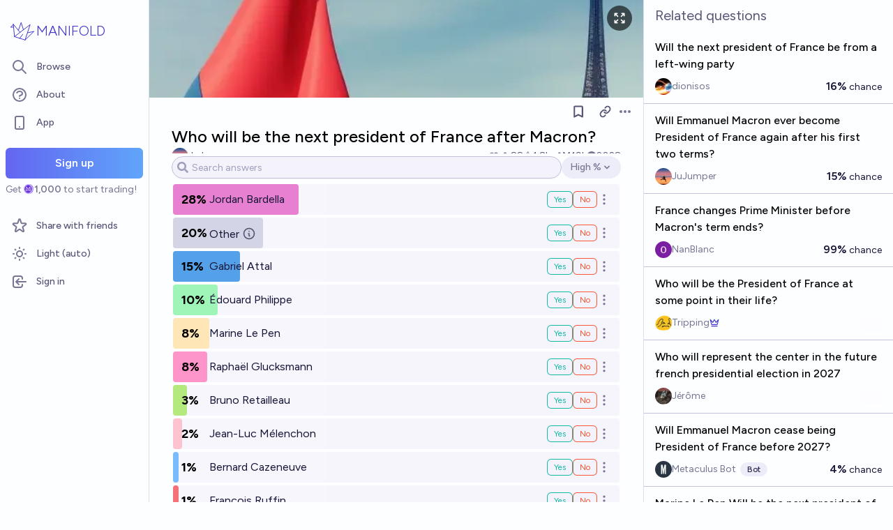

--- FILE ---
content_type: text/html; charset=utf-8
request_url: https://manifold.markets/JuJumper/who-will-be-the-next-president-of-f
body_size: 25625
content:
<!DOCTYPE html><html lang="en" class="font-figtree font-normal"><head><meta charSet="utf-8" data-next-head=""/><meta name="viewport" content="width=device-width, initial-scale=1, minimum-scale=1, maximum-scale=1, viewport-fit=cover user-scalable=no" data-next-head=""/><meta property="og:site_name" content="Manifold" data-next-head=""/><meta name="twitter:site" content="@manifoldmarkets" data-next-head=""/><meta name="theme-color" content="#fdfeff" media="(prefers-color-scheme: light)" data-next-head=""/><link rel="search" type="application/opensearchdescription+xml" href="https://manifold.markets/opensearch.xml" title="Manifold" data-next-head=""/><title data-next-head="">Who will be the next president of France after Macron? | Manifold</title><meta property="og:title" name="twitter:title" content="Who will be the next president of France after Macron?" data-next-head=""/><meta name="description" content="" data-next-head=""/><meta property="og:description" name="twitter:description" content="" data-next-head=""/><link rel="canonical" href="https://manifold.markets/JuJumper/who-will-be-the-next-president-of-f" data-next-head=""/><meta property="og:url" content="https://manifold.markets/JuJumper/who-will-be-the-next-president-of-f" data-next-head=""/><meta name="apple-itunes-app" content="app-id=6444136749, app-argument=https://manifold.markets/JuJumper/who-will-be-the-next-president-of-f" data-next-head=""/><meta property="og:image" content="https://manifold.markets/api/og/market?question=Who+will+be+the+next+president+of+France+after+Macron%3F&amp;numTraders=88&amp;volume=19287&amp;probability=28%25&amp;creatorName=JuJumper&amp;creatorAvatarUrl=https%3A%2F%2Ffirebasestorage.googleapis.com%2Fv0%2Fb%2Fmantic-markets.appspot.com%2Fo%2Fuser-images%252FJuJumper%252FNQcKWxN-KS.jpeg%3Falt%3Dmedia%26token%3Da75ec81c-1337-4eac-a19a-b9b702a3816e&amp;topAnswer=Jordan+Bardella&amp;points=" data-next-head=""/><meta name="twitter:card" content="summary_large_image" data-next-head=""/><meta name="twitter:image" content="https://manifold.markets/api/og/market?question=Who+will+be+the+next+president+of+France+after+Macron%3F&amp;numTraders=88&amp;volume=19287&amp;probability=28%25&amp;creatorName=JuJumper&amp;creatorAvatarUrl=https%3A%2F%2Ffirebasestorage.googleapis.com%2Fv0%2Fb%2Fmantic-markets.appspot.com%2Fo%2Fuser-images%252FJuJumper%252FNQcKWxN-KS.jpeg%3Falt%3Dmedia%26token%3Da75ec81c-1337-4eac-a19a-b9b702a3816e&amp;topAnswer=Jordan+Bardella&amp;points=" data-next-head=""/><link rel="icon" href="/favicon.ico"/><link rel="preload" href="/_next/static/media/f7aa21714c1c53f8-s.p.e3544bb0.woff2" as="font" type="font/woff2" crossorigin="anonymous" data-next-font="size-adjust"/><link rel="preload" href="/_next/static/chunks/e54a1026ed738ed2.css" as="style"/><link rel="preload" href="/_next/static/chunks/5846a2b6a54fc7ea.css" as="style"/><link rel="preload" href="/_next/static/chunks/ae69b3e0ff3663b8.css" as="style"/><style>@media (prefers-color-scheme: dark) {
            :root {
              color-scheme: dark;
              background-color: rgb(15 23 41);
              color: white;
            }
          }</style><link rel="preload" as="image" imageSrcSet="/_next/image?url=https%3A%2F%2Ffirebasestorage.googleapis.com%2Fv0%2Fb%2Fmantic-markets.appspot.com%2Fo%2Fdream%252F8fL1bvnDDi.png%3Falt%3Dmedia%26token%3D7bebb290-1bc0-494c-95db-3f4cbe1b63f4&amp;w=640&amp;q=75 640w, /_next/image?url=https%3A%2F%2Ffirebasestorage.googleapis.com%2Fv0%2Fb%2Fmantic-markets.appspot.com%2Fo%2Fdream%252F8fL1bvnDDi.png%3Falt%3Dmedia%26token%3D7bebb290-1bc0-494c-95db-3f4cbe1b63f4&amp;w=750&amp;q=75 750w, /_next/image?url=https%3A%2F%2Ffirebasestorage.googleapis.com%2Fv0%2Fb%2Fmantic-markets.appspot.com%2Fo%2Fdream%252F8fL1bvnDDi.png%3Falt%3Dmedia%26token%3D7bebb290-1bc0-494c-95db-3f4cbe1b63f4&amp;w=828&amp;q=75 828w, /_next/image?url=https%3A%2F%2Ffirebasestorage.googleapis.com%2Fv0%2Fb%2Fmantic-markets.appspot.com%2Fo%2Fdream%252F8fL1bvnDDi.png%3Falt%3Dmedia%26token%3D7bebb290-1bc0-494c-95db-3f4cbe1b63f4&amp;w=1080&amp;q=75 1080w, /_next/image?url=https%3A%2F%2Ffirebasestorage.googleapis.com%2Fv0%2Fb%2Fmantic-markets.appspot.com%2Fo%2Fdream%252F8fL1bvnDDi.png%3Falt%3Dmedia%26token%3D7bebb290-1bc0-494c-95db-3f4cbe1b63f4&amp;w=1200&amp;q=75 1200w, /_next/image?url=https%3A%2F%2Ffirebasestorage.googleapis.com%2Fv0%2Fb%2Fmantic-markets.appspot.com%2Fo%2Fdream%252F8fL1bvnDDi.png%3Falt%3Dmedia%26token%3D7bebb290-1bc0-494c-95db-3f4cbe1b63f4&amp;w=1920&amp;q=75 1920w, /_next/image?url=https%3A%2F%2Ffirebasestorage.googleapis.com%2Fv0%2Fb%2Fmantic-markets.appspot.com%2Fo%2Fdream%252F8fL1bvnDDi.png%3Falt%3Dmedia%26token%3D7bebb290-1bc0-494c-95db-3f4cbe1b63f4&amp;w=2048&amp;q=75 2048w, /_next/image?url=https%3A%2F%2Ffirebasestorage.googleapis.com%2Fv0%2Fb%2Fmantic-markets.appspot.com%2Fo%2Fdream%252F8fL1bvnDDi.png%3Falt%3Dmedia%26token%3D7bebb290-1bc0-494c-95db-3f4cbe1b63f4&amp;w=3840&amp;q=75 3840w" imageSizes="100vw" data-next-head=""/><link rel="stylesheet" href="/_next/static/chunks/e54a1026ed738ed2.css" data-n-g=""/><link rel="stylesheet" href="/_next/static/chunks/5846a2b6a54fc7ea.css" data-n-g=""/><link rel="stylesheet" href="/_next/static/chunks/ae69b3e0ff3663b8.css" data-n-p=""/><noscript data-n-css=""></noscript><script src="/init-theme.js" defer="" data-nscript="beforeInteractive"></script><script src="/_next/static/chunks/bfe0de5b4a55d860.js" defer=""></script><script src="/_next/static/chunks/4905e88690e196e5.js" defer=""></script><script src="/_next/static/chunks/229d313d402c9e33.js" defer=""></script><script src="/_next/static/chunks/c14e0a37b7af12ce.js" defer=""></script><script src="/_next/static/chunks/f6b3ac7190da5561.js" defer=""></script><script src="/_next/static/chunks/64773894f4cd364f.js" defer=""></script><script src="/_next/static/chunks/98a76cc48d8ec4ef.js" defer=""></script><script src="/_next/static/chunks/654362f305bec102.js" defer=""></script><script src="/_next/static/chunks/turbopack-5ddfd5a94509842a.js" defer=""></script><script src="/_next/static/chunks/0e7afb9994e44bec.js" defer=""></script><script src="/_next/static/chunks/b6e14e553efa4982.js" defer=""></script><script src="/_next/static/chunks/2adb308cbbadac6c.js" defer=""></script><script src="/_next/static/chunks/3790cfe46b5dc831.js" defer=""></script><script src="/_next/static/chunks/d9f68d11ce839817.js" defer=""></script><script src="/_next/static/chunks/be3e3e5a6f779a64.js" defer=""></script><script src="/_next/static/chunks/aee380c89a376b5d.js" defer=""></script><script src="/_next/static/chunks/d2071aac2f70eda4.js" defer=""></script><script src="/_next/static/chunks/e6b6dd5d67b218be.js" defer=""></script><script src="/_next/static/chunks/4b3a838c722f1e6d.js" defer=""></script><script src="/_next/static/chunks/93938d7a2c0a0ac6.js" defer=""></script><script src="/_next/static/chunks/a92ac086543e95b3.js" defer=""></script><script src="/_next/static/chunks/bb263fc177682f8a.js" defer=""></script><script src="/_next/static/chunks/dc0cb8026f7f9072.js" defer=""></script><script src="/_next/static/chunks/17e4ca211e90aa3a.js" defer=""></script><script src="/_next/static/chunks/e1238798ac79f225.js" defer=""></script><script src="/_next/static/chunks/23dca91d5d2a3931.js" defer=""></script><script src="/_next/static/chunks/a9c7759cb232f0c8.js" defer=""></script><script src="/_next/static/chunks/turbopack-5239f4ca3c678c57.js" defer=""></script><script src="/_next/static/87uTkV599LwiTd1f6PGx5/_ssgManifest.js" defer=""></script><script src="/_next/static/87uTkV599LwiTd1f6PGx5/_buildManifest.js" defer=""></script><style id="__jsx-1441e3a717933da2">input.jsx-1441e3a717933da2::-webkit-inner-spin-button{-webkit-appearance:none;margin:0}input.jsx-1441e3a717933da2::-webkit-outer-spin-button{-webkit-appearance:none;margin:0}input.jsx-1441e3a717933da2{appearance:textfield}</style></head><body class="bg-canvas-0 text-ink-1000"><link rel="preload" as="image" href="/mana.svg"/><link rel="preload" as="image" imageSrcSet="/_next/image?url=https%3A%2F%2Ffirebasestorage.googleapis.com%2Fv0%2Fb%2Fmantic-markets.appspot.com%2Fo%2Fdream%252F8fL1bvnDDi.png%3Falt%3Dmedia%26token%3D7bebb290-1bc0-494c-95db-3f4cbe1b63f4&amp;w=640&amp;q=75 640w, /_next/image?url=https%3A%2F%2Ffirebasestorage.googleapis.com%2Fv0%2Fb%2Fmantic-markets.appspot.com%2Fo%2Fdream%252F8fL1bvnDDi.png%3Falt%3Dmedia%26token%3D7bebb290-1bc0-494c-95db-3f4cbe1b63f4&amp;w=750&amp;q=75 750w, /_next/image?url=https%3A%2F%2Ffirebasestorage.googleapis.com%2Fv0%2Fb%2Fmantic-markets.appspot.com%2Fo%2Fdream%252F8fL1bvnDDi.png%3Falt%3Dmedia%26token%3D7bebb290-1bc0-494c-95db-3f4cbe1b63f4&amp;w=828&amp;q=75 828w, /_next/image?url=https%3A%2F%2Ffirebasestorage.googleapis.com%2Fv0%2Fb%2Fmantic-markets.appspot.com%2Fo%2Fdream%252F8fL1bvnDDi.png%3Falt%3Dmedia%26token%3D7bebb290-1bc0-494c-95db-3f4cbe1b63f4&amp;w=1080&amp;q=75 1080w, /_next/image?url=https%3A%2F%2Ffirebasestorage.googleapis.com%2Fv0%2Fb%2Fmantic-markets.appspot.com%2Fo%2Fdream%252F8fL1bvnDDi.png%3Falt%3Dmedia%26token%3D7bebb290-1bc0-494c-95db-3f4cbe1b63f4&amp;w=1200&amp;q=75 1200w, /_next/image?url=https%3A%2F%2Ffirebasestorage.googleapis.com%2Fv0%2Fb%2Fmantic-markets.appspot.com%2Fo%2Fdream%252F8fL1bvnDDi.png%3Falt%3Dmedia%26token%3D7bebb290-1bc0-494c-95db-3f4cbe1b63f4&amp;w=1920&amp;q=75 1920w, /_next/image?url=https%3A%2F%2Ffirebasestorage.googleapis.com%2Fv0%2Fb%2Fmantic-markets.appspot.com%2Fo%2Fdream%252F8fL1bvnDDi.png%3Falt%3Dmedia%26token%3D7bebb290-1bc0-494c-95db-3f4cbe1b63f4&amp;w=2048&amp;q=75 2048w, /_next/image?url=https%3A%2F%2Ffirebasestorage.googleapis.com%2Fv0%2Fb%2Fmantic-markets.appspot.com%2Fo%2Fdream%252F8fL1bvnDDi.png%3Falt%3Dmedia%26token%3D7bebb290-1bc0-494c-95db-3f4cbe1b63f4&amp;w=3840&amp;q=75 3840w" imageSizes="100vw"/><div id="__next"><style>html {
          --font-main: 'Figtree', 'Figtree Fallback';
        }</style><div id="signup-prompt" class="fixed bottom-12 right-4 z-[1000]"></div><span hidden="" style="position:fixed;top:1px;left:1px;width:1px;height:0;padding:0;margin:-1px;overflow:hidden;clip:rect(0, 0, 0, 0);white-space:nowrap;border-width:0;display:none"></span><div class="pb-[58px] lg:pb-0 text-ink-1000 mx-auto min-h-screen w-full max-w-[1440px] lg:grid lg:grid-cols-12 flex flex-col"><div style="position:fixed;z-index:9999;top:16px;left:16px;right:16px;bottom:16px;pointer-events:none" class="!bottom-[70px]"></div><nav aria-label="Sidebar" class="flex h-screen flex-col sticky top-0 hidden self-start px-2 lg:col-span-2 lg:flex"><div class="flex items-center gap-2"><a class="group flex w-full flex-row items-center gap-0.5 px-1 outline-none pb-3 pt-6" href="/"><svg viewBox="0 0 24 24" fill="none" xmlns="http://www.w3.org/2000/svg" stroke-width="0.6" stroke="currentColor" class="h-10 w-10 shrink-0 stroke-indigo-700 transition-transform group-hover:rotate-12 dark:stroke-white" aria-hidden="true"><path d="M5.24854 17.0952L18.7175 6.80301L14.3444 20M5.24854 17.0952L9.79649 18.5476M5.24854 17.0952L4.27398 6.52755M14.3444 20L9.79649 18.5476M14.3444 20L22 12.638L16.3935 13.8147M9.79649 18.5476L12.3953 15.0668M4.27398 6.52755L10.0714 13.389M4.27398 6.52755L2 9.0818L4.47389 8.85643M12.9451 11.1603L10.971 5L8.65369 11.6611" stroke-linecap="round" stroke-linejoin="round"></path></svg><div class="text-xl font-thin text-indigo-700 dark:text-white">MANIFOLD</div></a></div><div class="mb-4 flex flex-col gap-1"><a class="text-ink-600 hover:bg-primary-100 hover:text-ink-700 group flex items-center rounded-md px-3 py-2 text-sm font-medium focus-visible:bg-primary-100 outline-none" href="/"><svg xmlns="http://www.w3.org/2000/svg" fill="none" viewBox="0 0 24 24" stroke-width="2" stroke="currentColor" aria-hidden="true" class="text-ink-500 group-hover:text-ink-600   -ml-1 mr-3 h-6 w-6 flex-shrink-0"><path stroke-linecap="round" stroke-linejoin="round" d="M21 21l-6-6m2-5a7 7 0 11-14 0 7 7 0 0114 0z"></path></svg><span class="truncate">Browse</span></a><a class="text-ink-600 hover:bg-primary-100 hover:text-ink-700 group flex items-center rounded-md px-3 py-2 text-sm font-medium focus-visible:bg-primary-100 outline-none" href="/about"><svg xmlns="http://www.w3.org/2000/svg" fill="none" viewBox="0 0 24 24" stroke-width="2" stroke="currentColor" aria-hidden="true" class="text-ink-500 group-hover:text-ink-600   -ml-1 mr-3 h-6 w-6 flex-shrink-0"><path stroke-linecap="round" stroke-linejoin="round" d="M8.228 9c.549-1.165 2.03-2 3.772-2 2.21 0 4 1.343 4 3 0 1.4-1.278 2.575-3.006 2.907-.542.104-.994.54-.994 1.093m0 3h.01M21 12a9 9 0 11-18 0 9 9 0 0118 0z"></path></svg><span class="truncate">About</span></a><button class="text-ink-600 hover:bg-primary-100 hover:text-ink-700 group flex items-center rounded-md px-3 py-2 text-sm font-medium focus-visible:bg-primary-100 outline-none"><svg xmlns="http://www.w3.org/2000/svg" fill="none" viewBox="0 0 24 24" stroke-width="2" stroke="currentColor" aria-hidden="true" class="text-ink-500 group-hover:text-ink-600   -ml-1 mr-3 h-6 w-6 flex-shrink-0"><path stroke-linecap="round" stroke-linejoin="round" d="M12 18h.01M8 21h8a2 2 0 002-2V5a2 2 0 00-2-2H8a2 2 0 00-2 2v14a2 2 0 002 2z"></path></svg><span class="truncate">App</span></button><span hidden="" style="position:fixed;top:1px;left:1px;width:1px;height:0;padding:0;margin:-1px;overflow:hidden;clip:rect(0, 0, 0, 0);white-space:nowrap;border-width:0;display:none"></span><div class="mt-4 flex flex-col"><button type="button" class="font-md inline-flex items-center justify-center rounded-md ring-inset transition-colors disabled:cursor-not-allowed text-center px-6 py-2.5 text-base font-semibold disabled:bg-ink-300 text-white bg-gradient-to-r hover:saturate-150 disabled:bg-none from-primary-500 to-blue-400 w-full">Sign up</button><span class="text-ink-500 my-1.5 text-sm">Get<!-- --> <div class="coin-offset items-center whitespace-nowrap relative ml-[1.1em] inline-flex font-semibold flex flex-row"><img src="/mana.svg" alt="Ṁ" class="inline-block absolute -left-[var(--coin-offset)] top-[var(--coin-top-offset)] min-h-[1em] min-w-[1em]" style="width:1em;height:1em;margin-right:0.1em"/>1,000</div> <!-- -->to start trading!</span></div><div class="gap-2 flex flex-col"></div></div><div class="mb-6 mt-auto flex flex-col gap-1"><a class="text-ink-600 hover:bg-primary-100 hover:text-ink-700 group flex items-center rounded-md px-3 py-2 text-sm font-medium focus-visible:bg-primary-100 outline-none" href="/referrals"><svg xmlns="http://www.w3.org/2000/svg" fill="none" viewBox="0 0 24 24" stroke-width="2" stroke="currentColor" aria-hidden="true" class="text-ink-500 group-hover:text-ink-600   -ml-1 mr-3 h-6 w-6 flex-shrink-0"><path stroke-linecap="round" stroke-linejoin="round" d="M11.049 2.927c.3-.921 1.603-.921 1.902 0l1.519 4.674a1 1 0 00.95.69h4.915c.969 0 1.371 1.24.588 1.81l-3.976 2.888a1 1 0 00-.363 1.118l1.518 4.674c.3.922-.755 1.688-1.538 1.118l-3.976-2.888a1 1 0 00-1.176 0l-3.976 2.888c-.783.57-1.838-.197-1.538-1.118l1.518-4.674a1 1 0 00-.363-1.118l-3.976-2.888c-.784-.57-.38-1.81.588-1.81h4.914a1 1 0 00.951-.69l1.519-4.674z"></path></svg><span class="truncate">Share with friends</span></a><button class="text-ink-600 hover:bg-primary-100 hover:text-ink-700 group flex items-center rounded-md px-3 py-2 text-sm font-medium focus-visible:bg-primary-100 outline-none"><svg xmlns="http://www.w3.org/2000/svg" fill="none" viewBox="0 0 24 24" stroke-width="2" stroke="currentColor" aria-hidden="true" class="text-ink-500 group-hover:text-ink-600   -ml-1 mr-3 h-6 w-6 flex-shrink-0 hidden dark:block"><path stroke-linecap="round" stroke-linejoin="round" d="M20.354 15.354A9 9 0 018.646 3.646 9.003 9.003 0 0012 21a9.003 9.003 0 008.354-5.646z"></path></svg><svg xmlns="http://www.w3.org/2000/svg" fill="none" viewBox="0 0 24 24" stroke-width="2" stroke="currentColor" aria-hidden="true" class="text-ink-500 group-hover:text-ink-600   -ml-1 mr-3 h-6 w-6 flex-shrink-0 block dark:hidden"><path stroke-linecap="round" stroke-linejoin="round" d="M12 3v1m0 16v1m9-9h-1M4 12H3m15.364 6.364l-.707-.707M6.343 6.343l-.707-.707m12.728 0l-.707.707M6.343 17.657l-.707.707M16 12a4 4 0 11-8 0 4 4 0 018 0z"></path></svg><span class="truncate"><span class="hidden dark:inline">Dark</span><span class="inline dark:hidden">Light</span> (auto)</span></button><button class="text-ink-600 hover:bg-primary-100 hover:text-ink-700 group flex items-center rounded-md px-3 py-2 text-sm font-medium focus-visible:bg-primary-100 outline-none"><svg xmlns="http://www.w3.org/2000/svg" fill="none" viewBox="0 0 24 24" stroke-width="2" stroke="currentColor" aria-hidden="true" class="text-ink-500 group-hover:text-ink-600   -ml-1 mr-3 h-6 w-6 flex-shrink-0"><path stroke-linecap="round" stroke-linejoin="round" d="M11 16l-4-4m0 0l4-4m-4 4h14m-5 4v1a3 3 0 01-3 3H6a3 3 0 01-3-3V7a3 3 0 013-3h7a3 3 0 013 3v1"></path></svg><span class="truncate">Sign in</span></button></div></nav><main class="l:px-2 col-span-7 flex flex-1 flex-col xl:col-span-10"><div class="w-full items-start justify-center gap-8 flex flex-row"><div class="bg-canvas-0 dark:border-canvas-50 w-full max-w-3xl rounded-b-md lg:border lg:border-t-0  xl:w-[70%]  sticky bottom-0 min-h-screen self-end pb-10 xl:pb-0 flex flex-col"><div class="sticky z-20 flex items-end top-[-92px] h-[140px]"><div class="absolute -top-10 bottom-0 left-0 right-0 -z-10"><img alt="" decoding="async" data-nimg="fill" class="object-cover" style="position:absolute;height:100%;width:100%;left:0;top:0;right:0;bottom:0;color:transparent" sizes="100vw" srcSet="/_next/image?url=https%3A%2F%2Ffirebasestorage.googleapis.com%2Fv0%2Fb%2Fmantic-markets.appspot.com%2Fo%2Fdream%252F8fL1bvnDDi.png%3Falt%3Dmedia%26token%3D7bebb290-1bc0-494c-95db-3f4cbe1b63f4&amp;w=640&amp;q=75 640w, /_next/image?url=https%3A%2F%2Ffirebasestorage.googleapis.com%2Fv0%2Fb%2Fmantic-markets.appspot.com%2Fo%2Fdream%252F8fL1bvnDDi.png%3Falt%3Dmedia%26token%3D7bebb290-1bc0-494c-95db-3f4cbe1b63f4&amp;w=750&amp;q=75 750w, /_next/image?url=https%3A%2F%2Ffirebasestorage.googleapis.com%2Fv0%2Fb%2Fmantic-markets.appspot.com%2Fo%2Fdream%252F8fL1bvnDDi.png%3Falt%3Dmedia%26token%3D7bebb290-1bc0-494c-95db-3f4cbe1b63f4&amp;w=828&amp;q=75 828w, /_next/image?url=https%3A%2F%2Ffirebasestorage.googleapis.com%2Fv0%2Fb%2Fmantic-markets.appspot.com%2Fo%2Fdream%252F8fL1bvnDDi.png%3Falt%3Dmedia%26token%3D7bebb290-1bc0-494c-95db-3f4cbe1b63f4&amp;w=1080&amp;q=75 1080w, /_next/image?url=https%3A%2F%2Ffirebasestorage.googleapis.com%2Fv0%2Fb%2Fmantic-markets.appspot.com%2Fo%2Fdream%252F8fL1bvnDDi.png%3Falt%3Dmedia%26token%3D7bebb290-1bc0-494c-95db-3f4cbe1b63f4&amp;w=1200&amp;q=75 1200w, /_next/image?url=https%3A%2F%2Ffirebasestorage.googleapis.com%2Fv0%2Fb%2Fmantic-markets.appspot.com%2Fo%2Fdream%252F8fL1bvnDDi.png%3Falt%3Dmedia%26token%3D7bebb290-1bc0-494c-95db-3f4cbe1b63f4&amp;w=1920&amp;q=75 1920w, /_next/image?url=https%3A%2F%2Ffirebasestorage.googleapis.com%2Fv0%2Fb%2Fmantic-markets.appspot.com%2Fo%2Fdream%252F8fL1bvnDDi.png%3Falt%3Dmedia%26token%3D7bebb290-1bc0-494c-95db-3f4cbe1b63f4&amp;w=2048&amp;q=75 2048w, /_next/image?url=https%3A%2F%2Ffirebasestorage.googleapis.com%2Fv0%2Fb%2Fmantic-markets.appspot.com%2Fo%2Fdream%252F8fL1bvnDDi.png%3Falt%3Dmedia%26token%3D7bebb290-1bc0-494c-95db-3f4cbe1b63f4&amp;w=3840&amp;q=75 3840w" src="/_next/image?url=https%3A%2F%2Ffirebasestorage.googleapis.com%2Fv0%2Fb%2Fmantic-markets.appspot.com%2Fo%2Fdream%252F8fL1bvnDDi.png%3Falt%3Dmedia%26token%3D7bebb290-1bc0-494c-95db-3f4cbe1b63f4&amp;w=3840&amp;q=75"/><span class="absolute right-4 top-12"><button class="flex rounded-full bg-black/60 p-2 text-white transition-colors hover:bg-black/80"><svg xmlns="http://www.w3.org/2000/svg" fill="none" viewBox="0 0 24 24" stroke-width="2" stroke="currentColor" aria-hidden="true" class="h-5 w-5"><path stroke-linecap="round" stroke-linejoin="round" d="M4 8V4m0 0h4M4 4l5 5m11-1V4m0 0h-4m4 0l-5 5M4 16v4m0 0h4m-4 0l5-5m11 5l-5-5m5 5v-4m0 4h-4"></path></svg></button></span><span hidden="" style="position:fixed;top:1px;left:1px;width:1px;height:0;padding:0;margin:-1px;overflow:hidden;clip:rect(0, 0, 0, 0);white-space:nowrap;border-width:0;display:none"></span></div><div class="sticky -top-px z-50 h-12 w-full transition-colors flex flex-row"><div class="mr-4 grow items-center flex flex-row"></div></div></div><div class="h-10 w-full justify-between flex flex-row"><div></div><div class="mr-4 shrink-0 items-center [&amp;&gt;*]:flex flex flex-row"><button type="button" class="font-md inline-flex items-center justify-center rounded-md ring-inset transition-colors disabled:cursor-not-allowed text-center px-2.5 py-1.5 text-sm text-ink-600 hover:bg-ink-200 disabled:text-ink-300 disabled:bg-transparent"><svg xmlns="http://www.w3.org/2000/svg" fill="none" viewBox="0 0 24 24" stroke-width="2.5" stroke="currentColor" aria-hidden="true" class="h-5 w-5"><path stroke-linecap="round" stroke-linejoin="round" d="M5 5a2 2 0 012-2h10a2 2 0 012 2v16l-7-3.5L5 21V5z"></path></svg><span hidden="" style="position:fixed;top:1px;left:1px;width:1px;height:0;padding:0;margin:-1px;overflow:hidden;clip:rect(0, 0, 0, 0);white-space:nowrap;border-width:0;display:none"></span></button><span> <button type="button" class="font-md inline-flex items-center justify-center rounded-md ring-inset transition-colors disabled:cursor-not-allowed text-center px-2.5 py-1.5 text-sm text-ink-600 hover:bg-ink-200 disabled:text-ink-300 disabled:bg-transparent text-ink-500 hover:text-ink-600"><svg xmlns="http://www.w3.org/2000/svg" fill="none" stroke="currentColor" stroke-linecap="round" stroke-linejoin="round" stroke-width="2.5" viewBox="0 0 24 24" class="h-[1.1rem]" aria-hidden="true"><path d="M10 13a5 5 0 0 0 7.54.54l3-3a5 5 0 0 0-7.07-7.07l-1.72 1.71"></path><path d="M14 11a5 5 0 0 0-7.54-.54l-3 3a5 5 0 0 0 7.07 7.07l1.71-1.71"></path></svg></button></span><div class="relative inline-block text-left" data-headlessui-state=""><button class="text-ink-500 hover:text-ink-800 flex items-center" id="headlessui-menu-button-:R1qabbhm:" type="button" aria-haspopup="menu" aria-expanded="false" data-headlessui-state=""><span class="sr-only">Open options</span><svg xmlns="http://www.w3.org/2000/svg" viewBox="0 0 20 20" fill="currentColor" aria-hidden="true" class="h-5 w-5"><path d="M6 10a2 2 0 11-4 0 2 2 0 014 0zM12 10a2 2 0 11-4 0 2 2 0 014 0zM16 12a2 2 0 100-4 2 2 0 000 4z"></path></svg></button></div><span hidden="" style="position:fixed;top:1px;left:1px;width:1px;height:0;padding:0;margin:-1px;overflow:hidden;clip:rect(0, 0, 0, 0);white-space:nowrap;border-width:0;display:none"></span><span hidden="" style="position:fixed;top:1px;left:1px;width:1px;height:0;padding:0;margin:-1px;overflow:hidden;clip:rect(0, 0, 0, 0);white-space:nowrap;border-width:0;display:none"></span><span hidden="" style="position:fixed;top:1px;left:1px;width:1px;height:0;padding:0;margin:-1px;overflow:hidden;clip:rect(0, 0, 0, 0);white-space:nowrap;border-width:0;display:none"></span><span hidden="" style="position:fixed;top:1px;left:1px;width:1px;height:0;padding:0;margin:-1px;overflow:hidden;clip:rect(0, 0, 0, 0);white-space:nowrap;border-width:0;display:none"></span></div></div><div class="mb-4 p-4 pt-0 md:pb-8 lg:px-8 flex flex-col"><div class="w-full gap-3 lg:gap-4 flex flex-col"><div class="flex flex-col"><div><div class="group text-xl font-medium sm:text-2xl"><span class="break-anywhere">Who will be the next president of France after Macron?</span></div></div></div><div class="text-ink-600 flex-wrap items-center justify-between gap-y-1 text-sm flex flex-row"><div class="grow flex-wrap items-center gap-4 flex flex-row"><button class="inline-flex flex items-center gap-2" aria-expanded="false" aria-haspopup="dialog"><div class=""><img alt="JuJumper avatar" loading="lazy" width="24" height="24" decoding="async" data-nimg="1" class="bg-canvas-0 my-0 flex-shrink-0 rounded-full object-cover w-6 h-6 cursor-pointer" style="color:transparent;max-width:1.5rem" srcSet="/_next/image?url=https%3A%2F%2Ffirebasestorage.googleapis.com%2Fv0%2Fb%2Fmantic-markets.appspot.com%2Fo%2Fuser-images%252FJuJumper%252FNQcKWxN-KS.jpeg%3Falt%3Dmedia%26token%3Da75ec81c-1337-4eac-a19a-b9b702a3816e&amp;w=32&amp;q=75 1x, /_next/image?url=https%3A%2F%2Ffirebasestorage.googleapis.com%2Fv0%2Fb%2Fmantic-markets.appspot.com%2Fo%2Fuser-images%252FJuJumper%252FNQcKWxN-KS.jpeg%3Falt%3Dmedia%26token%3Da75ec81c-1337-4eac-a19a-b9b702a3816e&amp;w=48&amp;q=75 2x" src="/_next/image?url=https%3A%2F%2Ffirebasestorage.googleapis.com%2Fv0%2Fb%2Fmantic-markets.appspot.com%2Fo%2Fuser-images%252FJuJumper%252FNQcKWxN-KS.jpeg%3Falt%3Dmedia%26token%3Da75ec81c-1337-4eac-a19a-b9b702a3816e&amp;w=48&amp;q=75"/></div><a class="break-anywhere hover:underline hover:decoration-primary-400 hover:decoration-2 active:underline active:decoration-primary-400 inline-flex flex-row flex-nowrap items-center gap-1 mr-1" href="/JuJumper"><span class="inline-flex flex-row flex-nowrap items-center gap-1"><span class="max-w-[200px] truncate">JuJumper</span></span></a></button></div><div class="ml-auto gap-4 flex flex-row"><span class="flex items-center"><button disabled="" class="disabled:cursor-not-allowed disabled:text-ink-500"><div class="text-ink-600 items-center gap-0.5 flex flex-row"><div class="relative"><svg xmlns="http://www.w3.org/2000/svg" fill="none" viewBox="0 0 24 24" stroke-width="2" stroke="currentColor" aria-hidden="true" class="stroke-ink-500 h-4 w-4"><path stroke-linecap="round" stroke-linejoin="round" d="M4.318 6.318a4.5 4.5 0 000 6.364L12 20.364l7.682-7.682a4.5 4.5 0 00-6.364-6.364L12 7.636l-1.318-1.318a4.5 4.5 0 00-6.364 0z"></path></svg></div></div></button></span><span class="flex flex-row items-center gap-0.5"><svg xmlns="http://www.w3.org/2000/svg" viewBox="0 0 20 20" fill="currentColor" aria-hidden="true" class="text-ink-500 h-4 w-4"><path fill-rule="evenodd" d="M10 9a3 3 0 100-6 3 3 0 000 6zm-7 9a7 7 0 1114 0H3z" clip-rule="evenodd"></path></svg><div>88</div></span><span class="flex flex-row items-center gap-0.5"><svg stroke="currentColor" fill="currentColor" stroke-width="0" viewBox="0 0 16 16" class="text-ink-500" height="1em" width="1em" xmlns="http://www.w3.org/2000/svg"><path fill-rule="evenodd" d="M7.21.8C7.69.295 8 0 8 0q.164.544.371 1.038c.812 1.946 2.073 3.35 3.197 4.6C12.878 7.096 14 8.345 14 10a6 6 0 0 1-12 0C2 6.668 5.58 2.517 7.21.8m.413 1.021A31 31 0 0 0 5.794 3.99c-.726.95-1.436 2.008-1.96 3.07C3.304 8.133 3 9.138 3 10a5 5 0 0 0 10 0c0-1.201-.796-2.157-2.181-3.7l-.03-.032C9.75 5.11 8.5 3.72 7.623 1.82z"></path><path fill-rule="evenodd" d="M4.553 7.776c.82-1.641 1.717-2.753 2.093-3.13l.708.708c-.29.29-1.128 1.311-1.907 2.87z"></path></svg>1.8k</span><span class="flex flex-row items-center gap-0.5"><svg xmlns="http://www.w3.org/2000/svg" viewBox="0 0 20 20" fill="currentColor" aria-hidden="true" class="text-ink-500 h-4 w-4"><path d="M2 11a1 1 0 011-1h2a1 1 0 011 1v5a1 1 0 01-1 1H3a1 1 0 01-1-1v-5zM8 7a1 1 0 011-1h2a1 1 0 011 1v9a1 1 0 01-1 1H9a1 1 0 01-1-1V7zM14 4a1 1 0 011-1h2a1 1 0 011 1v12a1 1 0 01-1 1h-2a1 1 0 01-1-1V4z"></path></svg>Ṁ19k</span><div class="select-none items-center flex flex-row"><div class="group items-center gap-1 flex flex-row"><span class="flex flex-nowrap items-center gap-1 whitespace-nowrap"><svg stroke="currentColor" fill="currentColor" stroke-width="0" viewBox="0 0 512 512" class="text-ink-500 h-3.5 w-3.5" height="1em" width="1em" xmlns="http://www.w3.org/2000/svg"><path d="M256 0a256 256 0 1 1 0 512A256 256 0 1 1 256 0zM232 120V256c0 8 4 15.5 10.7 20l96 64c11 7.4 25.9 4.4 33.3-6.7s4.4-25.9-6.7-33.3L280 243.2V120c0-13.3-10.7-24-24-24s-24 10.7-24 24z"></path></svg>2028</span><span hidden="" style="position:fixed;top:1px;left:1px;width:1px;height:0;padding:0;margin:-1px;overflow:hidden;clip:rect(0, 0, 0, 0);white-space:nowrap;border-width:0;display:none"></span></div></div></div></div><div class="gap-2 flex flex-col"><div class="relative justify-between gap-2 flex flex-row"><div></div></div><div class="-mt-4 flex flex-col"><div class="bg-canvas-0 sticky z-10 top-[48px] flex flex-col"><div class="w-full items-center gap-1 py-1 sm:gap-2 flex flex-row"><div class="relative w-full"><div class="jsx-1441e3a717933da2 relative flex w-full items-center"><input step="0.001" placeholder="Search answers" class="jsx-1441e3a717933da2 invalid:border-error invalid:text-error disabled:bg-canvas-50
               disabled:border-ink-200 disabled:text-ink-500 bg-canvas-0 h-12 rounded-md
                border px-4 shadow-sm transition-colors invalid:placeholder-rose-700
                focus:outline-none focus:ring-1 disabled:cursor-not-allowed md:text-sm border-ink-300 placeholder-ink-400 hover:ring-primary-500 focus:ring-primary-500 focus:border-primary-500 hover:ring-1 !bg-canvas-50 !h-8 w-full flex-grow !rounded-full !pl-7 !text-sm" value=""/></div><svg stroke="currentColor" fill="currentColor" stroke-width="0" viewBox="0 0 512 512" class="text-ink-400 dark:text-ink-500 absolute left-2 top-2 h-4 w-4" height="1em" width="1em" xmlns="http://www.w3.org/2000/svg"><path d="M505 442.7L405.3 343c-4.5-4.5-10.6-7-17-7H372c27.6-35.3 44-79.7 44-128C416 93.1 322.9 0 208 0S0 93.1 0 208s93.1 208 208 208c48.3 0 92.7-16.4 128-44v16.3c0 6.4 2.5 12.5 7 17l99.7 99.7c9.4 9.4 24.6 9.4 33.9 0l28.3-28.3c9.4-9.4 9.4-24.6.1-34zM208 336c-70.7 0-128-57.2-128-128 0-70.7 57.2-128 128-128 70.7 0 128 57.2 128 128 0 70.7-57.2 128-128 128z"></path></svg></div><div class="relative inline-block text-left" data-headlessui-state=""><button class="text-ink-500 hover:text-ink-800 flex items-center h-8 rounded-full bg-ink-100 hover:bg-ink-200 text-ink-600 dark:bg-ink-300 dark:hover:bg-ink-400 py-1 text-sm px-3" id="headlessui-menu-button-:Rubcs7bbhm:" type="button" aria-haspopup="menu" aria-expanded="false" data-headlessui-state=""><span class="sr-only">Open options</span><div class="text-ink-500 items-center gap-0.5 flex flex-row"><span class="whitespace-nowrap text-sm font-medium">High %</span><svg xmlns="http://www.w3.org/2000/svg" viewBox="0 0 20 20" fill="currentColor" aria-hidden="true" class="h-4 w-4"><path fill-rule="evenodd" d="M5.293 7.293a1 1 0 011.414 0L10 10.586l3.293-3.293a1 1 0 111.414 1.414l-4 4a1 1 0 01-1.414 0l-4-4a1 1 0 010-1.414z" clip-rule="evenodd"></path></svg></div></button></div></div></div><div class="flex flex-col"><div class="mx-[2px] mt-1 gap-2 flex flex-col"><div class="full rounded flex flex-col"><div class="relative h-full w-full group cursor-pointer flex flex-col"><div class="absolute bottom-0 left-0 right-0 h-full rounded opacity-70 transition-all group-hover:opacity-100 bg-canvas-50"><div class="h-full rounded dark:brightness-75" style="width:max(8px, 28.07397894672721%);background:#E04AC0"></div></div><div class="group relative my-auto h-full items-center justify-between gap-x-4 px-3 py-2 leading-none flex flex-row"><div class="flex-grow"><div class="items-center gap-2 flex flex-row"><div class="items-center flex flex-row"><span class="whitespace-nowrap font-bold min-w-[2.5rem]  text-lg "><div>28%</div></span></div><div class="my-1 items-center text-sm !leading-none sm:text-base text-ink-900 flex flex-row"><span></span><span class="[&amp;_a]:text-primary-800 break-anywhere">Jordan Bardella</span></div></div></div><div class="relative items-center justify-end gap-2 flex flex-row"><div class="items-center gap-1 flex flex-row"><span hidden="" style="position:fixed;top:1px;left:1px;width:1px;height:0;padding:0;margin:-1px;overflow:hidden;clip:rect(0, 0, 0, 0);white-space:nowrap;border-width:0;display:none"></span><button type="button" class="font-md inline-flex items-center justify-center rounded-md ring-inset transition-colors disabled:cursor-not-allowed text-center px-2 py-1 text-xs ring-1 ring-current hover:ring-transparent disabled:ring-ink-300 disabled:text-ink-300 hover:text-ink-0 disabled:bg-inherit text-teal-500 hover:bg-teal-500 !px-2.5 bg-canvas-50">Yes</button><button type="button" class="font-md inline-flex items-center justify-center rounded-md ring-inset transition-colors disabled:cursor-not-allowed text-center px-2 py-1 text-xs ring-1 ring-current hover:ring-transparent disabled:ring-ink-300 disabled:text-ink-300 hover:text-ink-0 disabled:bg-inherit text-scarlet-500 hover:bg-scarlet-500 !px-2.5 bg-canvas-50">No</button><div class="relative inline-block text-left" data-headlessui-state=""><button class="text-ink-500 hover:text-ink-800 flex items-center" id="headlessui-menu-button-:R1t8hdcs7bbhm:" type="button" aria-haspopup="menu" aria-expanded="false" data-headlessui-state=""><span class="sr-only">Open options</span><svg xmlns="http://www.w3.org/2000/svg" fill="none" viewBox="0 0 24 24" stroke-width="2" stroke="currentColor" aria-hidden="true" class="h-5 w-5"><path stroke-linecap="round" stroke-linejoin="round" d="M12 5v.01M12 12v.01M12 19v.01M12 6a1 1 0 110-2 1 1 0 010 2zm0 7a1 1 0 110-2 1 1 0 010 2zm0 7a1 1 0 110-2 1 1 0 010 2z"></path></svg></button></div></div></div></div></div><div class="flex flex-col"><div class="select-none flex-wrap items-center justify-end gap-2 px-3 py-0.5 text-xs flex flex-row"><div class="text-ink-500 gap-1.5 flex flex-row"></div></div></div></div><div class="full rounded flex flex-col"><div class="relative h-full w-full group cursor-pointer flex flex-col"><div class="absolute bottom-0 left-0 right-0 h-full rounded opacity-70 transition-all group-hover:opacity-100 bg-canvas-50"><div class="h-full rounded dark:brightness-75" style="width:max(8px, 20.124343582328585%);background:#C2C3DB"></div></div><div class="group relative my-auto h-full items-center justify-between gap-x-4 px-3 py-2 leading-none flex flex-row"><div class="flex-grow"><div class="items-center gap-2 flex flex-row"><div class="items-center flex flex-row"><span class="whitespace-nowrap font-bold min-w-[2.5rem]  text-lg "><div>20%</div></span></div><span class="text-ink-900">Other<!-- --> <span class="inline-block"><svg xmlns="http://www.w3.org/2000/svg" fill="none" viewBox="0 0 24 24" stroke-width="2" stroke="currentColor" aria-hidden="true" class="text-ink-500 -mb-1 !text-ink-600 dark:!text-ink-700 h-5 w-5"><path stroke-linecap="round" stroke-linejoin="round" d="M13 16h-1v-4h-1m1-4h.01M21 12a9 9 0 11-18 0 9 9 0 0118 0z"></path></svg></span></span></div></div><div class="relative items-center justify-end gap-2 flex flex-row"><div class="items-center gap-1 flex flex-row"><span hidden="" style="position:fixed;top:1px;left:1px;width:1px;height:0;padding:0;margin:-1px;overflow:hidden;clip:rect(0, 0, 0, 0);white-space:nowrap;border-width:0;display:none"></span><button type="button" class="font-md inline-flex items-center justify-center rounded-md ring-inset transition-colors disabled:cursor-not-allowed text-center px-2 py-1 text-xs ring-1 ring-current hover:ring-transparent disabled:ring-ink-300 disabled:text-ink-300 hover:text-ink-0 disabled:bg-inherit text-teal-500 hover:bg-teal-500 !px-2.5 bg-canvas-50">Yes</button><button type="button" class="font-md inline-flex items-center justify-center rounded-md ring-inset transition-colors disabled:cursor-not-allowed text-center px-2 py-1 text-xs ring-1 ring-current hover:ring-transparent disabled:ring-ink-300 disabled:text-ink-300 hover:text-ink-0 disabled:bg-inherit text-scarlet-500 hover:bg-scarlet-500 !px-2.5 bg-canvas-50">No</button><div class="relative inline-block text-left" data-headlessui-state=""><button class="text-ink-500 hover:text-ink-800 flex items-center" id="headlessui-menu-button-:R1t8idcs7bbhm:" type="button" aria-haspopup="menu" aria-expanded="false" data-headlessui-state=""><span class="sr-only">Open options</span><svg xmlns="http://www.w3.org/2000/svg" fill="none" viewBox="0 0 24 24" stroke-width="2" stroke="currentColor" aria-hidden="true" class="h-5 w-5"><path stroke-linecap="round" stroke-linejoin="round" d="M12 5v.01M12 12v.01M12 19v.01M12 6a1 1 0 110-2 1 1 0 010 2zm0 7a1 1 0 110-2 1 1 0 010 2zm0 7a1 1 0 110-2 1 1 0 010 2z"></path></svg></button></div></div></div></div></div><div class="flex flex-col"><div class="select-none flex-wrap items-center justify-end gap-2 px-3 py-0.5 text-xs flex flex-row"><div class="text-ink-500 gap-1.5 flex flex-row"></div></div></div></div><div class="full rounded flex flex-col"><div class="relative h-full w-full group cursor-pointer flex flex-col"><div class="absolute bottom-0 left-0 right-0 h-full rounded opacity-70 transition-all group-hover:opacity-100 bg-canvas-50"><div class="h-full rounded dark:brightness-75" style="width:max(8px, 14.928147133228178%);background:#0C7AE1"></div></div><div class="group relative my-auto h-full items-center justify-between gap-x-4 px-3 py-2 leading-none flex flex-row"><div class="flex-grow"><div class="items-center gap-2 flex flex-row"><div class="items-center flex flex-row"><span class="whitespace-nowrap font-bold min-w-[2.5rem]  text-lg "><div>15%</div></span></div><div class="my-1 items-center text-sm !leading-none sm:text-base text-ink-900 flex flex-row"><span></span><span class="[&amp;_a]:text-primary-800 break-anywhere">Gabriel Attal </span></div></div></div><div class="relative items-center justify-end gap-2 flex flex-row"><div class="items-center gap-1 flex flex-row"><span hidden="" style="position:fixed;top:1px;left:1px;width:1px;height:0;padding:0;margin:-1px;overflow:hidden;clip:rect(0, 0, 0, 0);white-space:nowrap;border-width:0;display:none"></span><button type="button" class="font-md inline-flex items-center justify-center rounded-md ring-inset transition-colors disabled:cursor-not-allowed text-center px-2 py-1 text-xs ring-1 ring-current hover:ring-transparent disabled:ring-ink-300 disabled:text-ink-300 hover:text-ink-0 disabled:bg-inherit text-teal-500 hover:bg-teal-500 !px-2.5 bg-canvas-50">Yes</button><button type="button" class="font-md inline-flex items-center justify-center rounded-md ring-inset transition-colors disabled:cursor-not-allowed text-center px-2 py-1 text-xs ring-1 ring-current hover:ring-transparent disabled:ring-ink-300 disabled:text-ink-300 hover:text-ink-0 disabled:bg-inherit text-scarlet-500 hover:bg-scarlet-500 !px-2.5 bg-canvas-50">No</button><div class="relative inline-block text-left" data-headlessui-state=""><button class="text-ink-500 hover:text-ink-800 flex items-center" id="headlessui-menu-button-:R1t8jdcs7bbhm:" type="button" aria-haspopup="menu" aria-expanded="false" data-headlessui-state=""><span class="sr-only">Open options</span><svg xmlns="http://www.w3.org/2000/svg" fill="none" viewBox="0 0 24 24" stroke-width="2" stroke="currentColor" aria-hidden="true" class="h-5 w-5"><path stroke-linecap="round" stroke-linejoin="round" d="M12 5v.01M12 12v.01M12 19v.01M12 6a1 1 0 110-2 1 1 0 010 2zm0 7a1 1 0 110-2 1 1 0 010 2zm0 7a1 1 0 110-2 1 1 0 010 2z"></path></svg></button></div></div></div></div></div><div class="flex flex-col"><div class="select-none flex-wrap items-center justify-end gap-2 px-3 py-0.5 text-xs flex flex-row"><div class="text-ink-500 gap-1.5 flex flex-row"></div></div></div></div><div class="full rounded flex flex-col"><div class="relative h-full w-full group cursor-pointer flex flex-col"><div class="absolute bottom-0 left-0 right-0 h-full rounded opacity-70 transition-all group-hover:opacity-100 bg-canvas-50"><div class="h-full rounded dark:brightness-75" style="width:max(8px, 9.984782920933625%);background:#77F299"></div></div><div class="group relative my-auto h-full items-center justify-between gap-x-4 px-3 py-2 leading-none flex flex-row"><div class="flex-grow"><div class="items-center gap-2 flex flex-row"><div class="items-center flex flex-row"><span class="whitespace-nowrap font-bold min-w-[2.5rem]  text-lg "><div>10%</div></span></div><div class="my-1 items-center text-sm !leading-none sm:text-base text-ink-900 flex flex-row"><span></span><span class="[&amp;_a]:text-primary-800 break-anywhere">Édouard Philippe</span></div></div></div><div class="relative items-center justify-end gap-2 flex flex-row"><div class="items-center gap-1 flex flex-row"><span hidden="" style="position:fixed;top:1px;left:1px;width:1px;height:0;padding:0;margin:-1px;overflow:hidden;clip:rect(0, 0, 0, 0);white-space:nowrap;border-width:0;display:none"></span><button type="button" class="font-md inline-flex items-center justify-center rounded-md ring-inset transition-colors disabled:cursor-not-allowed text-center px-2 py-1 text-xs ring-1 ring-current hover:ring-transparent disabled:ring-ink-300 disabled:text-ink-300 hover:text-ink-0 disabled:bg-inherit text-teal-500 hover:bg-teal-500 !px-2.5 bg-canvas-50">Yes</button><button type="button" class="font-md inline-flex items-center justify-center rounded-md ring-inset transition-colors disabled:cursor-not-allowed text-center px-2 py-1 text-xs ring-1 ring-current hover:ring-transparent disabled:ring-ink-300 disabled:text-ink-300 hover:text-ink-0 disabled:bg-inherit text-scarlet-500 hover:bg-scarlet-500 !px-2.5 bg-canvas-50">No</button><div class="relative inline-block text-left" data-headlessui-state=""><button class="text-ink-500 hover:text-ink-800 flex items-center" id="headlessui-menu-button-:R1t8kdcs7bbhm:" type="button" aria-haspopup="menu" aria-expanded="false" data-headlessui-state=""><span class="sr-only">Open options</span><svg xmlns="http://www.w3.org/2000/svg" fill="none" viewBox="0 0 24 24" stroke-width="2" stroke="currentColor" aria-hidden="true" class="h-5 w-5"><path stroke-linecap="round" stroke-linejoin="round" d="M12 5v.01M12 12v.01M12 19v.01M12 6a1 1 0 110-2 1 1 0 010 2zm0 7a1 1 0 110-2 1 1 0 010 2zm0 7a1 1 0 110-2 1 1 0 010 2z"></path></svg></button></div></div></div></div></div><div class="flex flex-col"><div class="select-none flex-wrap items-center justify-end gap-2 px-3 py-0.5 text-xs flex flex-row"><div class="text-ink-500 gap-1.5 flex flex-row"></div></div></div></div><div class="full rounded flex flex-col"><div class="relative h-full w-full group cursor-pointer flex flex-col"><div class="absolute bottom-0 left-0 right-0 h-full rounded opacity-70 transition-all group-hover:opacity-100 bg-canvas-50"><div class="h-full rounded dark:brightness-75" style="width:max(8px, 8.087101646086408%);background:#FFDD99"></div></div><div class="group relative my-auto h-full items-center justify-between gap-x-4 px-3 py-2 leading-none flex flex-row"><div class="flex-grow"><div class="items-center gap-2 flex flex-row"><div class="items-center flex flex-row"><span class="whitespace-nowrap font-bold min-w-[2.5rem]  text-lg "><div>8%</div></span></div><div class="my-1 items-center text-sm !leading-none sm:text-base text-ink-900 flex flex-row"><span></span><span class="[&amp;_a]:text-primary-800 break-anywhere">Marine Le Pen</span></div></div></div><div class="relative items-center justify-end gap-2 flex flex-row"><div class="items-center gap-1 flex flex-row"><span hidden="" style="position:fixed;top:1px;left:1px;width:1px;height:0;padding:0;margin:-1px;overflow:hidden;clip:rect(0, 0, 0, 0);white-space:nowrap;border-width:0;display:none"></span><button type="button" class="font-md inline-flex items-center justify-center rounded-md ring-inset transition-colors disabled:cursor-not-allowed text-center px-2 py-1 text-xs ring-1 ring-current hover:ring-transparent disabled:ring-ink-300 disabled:text-ink-300 hover:text-ink-0 disabled:bg-inherit text-teal-500 hover:bg-teal-500 !px-2.5 bg-canvas-50">Yes</button><button type="button" class="font-md inline-flex items-center justify-center rounded-md ring-inset transition-colors disabled:cursor-not-allowed text-center px-2 py-1 text-xs ring-1 ring-current hover:ring-transparent disabled:ring-ink-300 disabled:text-ink-300 hover:text-ink-0 disabled:bg-inherit text-scarlet-500 hover:bg-scarlet-500 !px-2.5 bg-canvas-50">No</button><div class="relative inline-block text-left" data-headlessui-state=""><button class="text-ink-500 hover:text-ink-800 flex items-center" id="headlessui-menu-button-:R1t8ldcs7bbhm:" type="button" aria-haspopup="menu" aria-expanded="false" data-headlessui-state=""><span class="sr-only">Open options</span><svg xmlns="http://www.w3.org/2000/svg" fill="none" viewBox="0 0 24 24" stroke-width="2" stroke="currentColor" aria-hidden="true" class="h-5 w-5"><path stroke-linecap="round" stroke-linejoin="round" d="M12 5v.01M12 12v.01M12 19v.01M12 6a1 1 0 110-2 1 1 0 010 2zm0 7a1 1 0 110-2 1 1 0 010 2zm0 7a1 1 0 110-2 1 1 0 010 2z"></path></svg></button></div></div></div></div></div><div class="flex flex-col"><div class="select-none flex-wrap items-center justify-end gap-2 px-3 py-0.5 text-xs flex flex-row"><div class="text-ink-500 gap-1.5 flex flex-row"></div></div></div></div><div class="full rounded flex flex-col"><div class="relative h-full w-full group cursor-pointer flex flex-col"><div class="absolute bottom-0 left-0 right-0 h-full rounded opacity-70 transition-all group-hover:opacity-100 bg-canvas-50"><div class="h-full rounded dark:brightness-75" style="width:max(8px, 7.534037497129079%);background:#FF69B4"></div></div><div class="group relative my-auto h-full items-center justify-between gap-x-4 px-3 py-2 leading-none flex flex-row"><div class="flex-grow"><div class="items-center gap-2 flex flex-row"><div class="items-center flex flex-row"><span class="whitespace-nowrap font-bold min-w-[2.5rem]  text-lg "><div>8%</div></span></div><div class="my-1 items-center text-sm !leading-none sm:text-base text-ink-900 flex flex-row"><span></span><span class="[&amp;_a]:text-primary-800 break-anywhere">Raphaël Glucksmann</span></div></div></div><div class="relative items-center justify-end gap-2 flex flex-row"><div class="items-center gap-1 flex flex-row"><span hidden="" style="position:fixed;top:1px;left:1px;width:1px;height:0;padding:0;margin:-1px;overflow:hidden;clip:rect(0, 0, 0, 0);white-space:nowrap;border-width:0;display:none"></span><button type="button" class="font-md inline-flex items-center justify-center rounded-md ring-inset transition-colors disabled:cursor-not-allowed text-center px-2 py-1 text-xs ring-1 ring-current hover:ring-transparent disabled:ring-ink-300 disabled:text-ink-300 hover:text-ink-0 disabled:bg-inherit text-teal-500 hover:bg-teal-500 !px-2.5 bg-canvas-50">Yes</button><button type="button" class="font-md inline-flex items-center justify-center rounded-md ring-inset transition-colors disabled:cursor-not-allowed text-center px-2 py-1 text-xs ring-1 ring-current hover:ring-transparent disabled:ring-ink-300 disabled:text-ink-300 hover:text-ink-0 disabled:bg-inherit text-scarlet-500 hover:bg-scarlet-500 !px-2.5 bg-canvas-50">No</button><div class="relative inline-block text-left" data-headlessui-state=""><button class="text-ink-500 hover:text-ink-800 flex items-center" id="headlessui-menu-button-:R1t8mdcs7bbhm:" type="button" aria-haspopup="menu" aria-expanded="false" data-headlessui-state=""><span class="sr-only">Open options</span><svg xmlns="http://www.w3.org/2000/svg" fill="none" viewBox="0 0 24 24" stroke-width="2" stroke="currentColor" aria-hidden="true" class="h-5 w-5"><path stroke-linecap="round" stroke-linejoin="round" d="M12 5v.01M12 12v.01M12 19v.01M12 6a1 1 0 110-2 1 1 0 010 2zm0 7a1 1 0 110-2 1 1 0 010 2zm0 7a1 1 0 110-2 1 1 0 010 2z"></path></svg></button></div></div></div></div></div><div class="flex flex-col"><div class="select-none flex-wrap items-center justify-end gap-2 px-3 py-0.5 text-xs flex flex-row"><div class="text-ink-500 gap-1.5 flex flex-row"></div></div></div></div><div class="full rounded flex flex-col"><div class="relative h-full w-full group cursor-pointer flex flex-col"><div class="absolute bottom-0 left-0 right-0 h-full rounded opacity-70 transition-all group-hover:opacity-100 bg-canvas-50"><div class="h-full rounded dark:brightness-75" style="width:max(8px, 3.052629309453226%);background:#96E047"></div></div><div class="group relative my-auto h-full items-center justify-between gap-x-4 px-3 py-2 leading-none flex flex-row"><div class="flex-grow"><div class="items-center gap-2 flex flex-row"><div class="items-center flex flex-row"><span class="whitespace-nowrap font-bold min-w-[2.5rem]  text-lg "><div>3%</div></span></div><div class="my-1 items-center text-sm !leading-none sm:text-base text-ink-900 flex flex-row"><span></span><span class="[&amp;_a]:text-primary-800 break-anywhere">Bruno Retailleau</span></div></div></div><div class="relative items-center justify-end gap-2 flex flex-row"><div class="items-center gap-1 flex flex-row"><span hidden="" style="position:fixed;top:1px;left:1px;width:1px;height:0;padding:0;margin:-1px;overflow:hidden;clip:rect(0, 0, 0, 0);white-space:nowrap;border-width:0;display:none"></span><button type="button" class="font-md inline-flex items-center justify-center rounded-md ring-inset transition-colors disabled:cursor-not-allowed text-center px-2 py-1 text-xs ring-1 ring-current hover:ring-transparent disabled:ring-ink-300 disabled:text-ink-300 hover:text-ink-0 disabled:bg-inherit text-teal-500 hover:bg-teal-500 !px-2.5 bg-canvas-50">Yes</button><button type="button" class="font-md inline-flex items-center justify-center rounded-md ring-inset transition-colors disabled:cursor-not-allowed text-center px-2 py-1 text-xs ring-1 ring-current hover:ring-transparent disabled:ring-ink-300 disabled:text-ink-300 hover:text-ink-0 disabled:bg-inherit text-scarlet-500 hover:bg-scarlet-500 !px-2.5 bg-canvas-50">No</button><div class="relative inline-block text-left" data-headlessui-state=""><button class="text-ink-500 hover:text-ink-800 flex items-center" id="headlessui-menu-button-:R1t8ndcs7bbhm:" type="button" aria-haspopup="menu" aria-expanded="false" data-headlessui-state=""><span class="sr-only">Open options</span><svg xmlns="http://www.w3.org/2000/svg" fill="none" viewBox="0 0 24 24" stroke-width="2" stroke="currentColor" aria-hidden="true" class="h-5 w-5"><path stroke-linecap="round" stroke-linejoin="round" d="M12 5v.01M12 12v.01M12 19v.01M12 6a1 1 0 110-2 1 1 0 010 2zm0 7a1 1 0 110-2 1 1 0 010 2zm0 7a1 1 0 110-2 1 1 0 010 2z"></path></svg></button></div></div></div></div></div><div class="flex flex-col"><div class="select-none flex-wrap items-center justify-end gap-2 px-3 py-0.5 text-xs flex flex-row"><div class="text-ink-500 gap-1.5 flex flex-row"></div></div></div></div><div class="full rounded flex flex-col"><div class="relative h-full w-full group cursor-pointer flex flex-col"><div class="absolute bottom-0 left-0 right-0 h-full rounded opacity-70 transition-all group-hover:opacity-100 bg-canvas-50"><div class="h-full rounded dark:brightness-75" style="width:max(8px, 2.0000000000000013%);background:#FFAABB"></div></div><div class="group relative my-auto h-full items-center justify-between gap-x-4 px-3 py-2 leading-none flex flex-row"><div class="flex-grow"><div class="items-center gap-2 flex flex-row"><div class="items-center flex flex-row"><span class="whitespace-nowrap font-bold min-w-[2.5rem]  text-lg "><div>2%</div></span></div><div class="my-1 items-center text-sm !leading-none sm:text-base text-ink-900 flex flex-row"><span></span><span class="[&amp;_a]:text-primary-800 break-anywhere">Jean-Luc Mélenchon</span></div></div></div><div class="relative items-center justify-end gap-2 flex flex-row"><div class="items-center gap-1 flex flex-row"><span hidden="" style="position:fixed;top:1px;left:1px;width:1px;height:0;padding:0;margin:-1px;overflow:hidden;clip:rect(0, 0, 0, 0);white-space:nowrap;border-width:0;display:none"></span><button type="button" class="font-md inline-flex items-center justify-center rounded-md ring-inset transition-colors disabled:cursor-not-allowed text-center px-2 py-1 text-xs ring-1 ring-current hover:ring-transparent disabled:ring-ink-300 disabled:text-ink-300 hover:text-ink-0 disabled:bg-inherit text-teal-500 hover:bg-teal-500 !px-2.5 bg-canvas-50">Yes</button><button type="button" class="font-md inline-flex items-center justify-center rounded-md ring-inset transition-colors disabled:cursor-not-allowed text-center px-2 py-1 text-xs ring-1 ring-current hover:ring-transparent disabled:ring-ink-300 disabled:text-ink-300 hover:text-ink-0 disabled:bg-inherit text-scarlet-500 hover:bg-scarlet-500 !px-2.5 bg-canvas-50">No</button><div class="relative inline-block text-left" data-headlessui-state=""><button class="text-ink-500 hover:text-ink-800 flex items-center" id="headlessui-menu-button-:R1t8odcs7bbhm:" type="button" aria-haspopup="menu" aria-expanded="false" data-headlessui-state=""><span class="sr-only">Open options</span><svg xmlns="http://www.w3.org/2000/svg" fill="none" viewBox="0 0 24 24" stroke-width="2" stroke="currentColor" aria-hidden="true" class="h-5 w-5"><path stroke-linecap="round" stroke-linejoin="round" d="M12 5v.01M12 12v.01M12 19v.01M12 6a1 1 0 110-2 1 1 0 010 2zm0 7a1 1 0 110-2 1 1 0 010 2zm0 7a1 1 0 110-2 1 1 0 010 2z"></path></svg></button></div></div></div></div></div><div class="flex flex-col"><div class="select-none flex-wrap items-center justify-end gap-2 px-3 py-0.5 text-xs flex flex-row"><div class="text-ink-500 gap-1.5 flex flex-row"></div></div></div></div><div class="full rounded flex flex-col"><div class="relative h-full w-full group cursor-pointer flex flex-col"><div class="absolute bottom-0 left-0 right-0 h-full rounded opacity-70 transition-all group-hover:opacity-100 bg-canvas-50"><div class="h-full rounded dark:brightness-75" style="width:max(8px, 1.000000000000001%);background:#3F9FFF"></div></div><div class="group relative my-auto h-full items-center justify-between gap-x-4 px-3 py-2 leading-none flex flex-row"><div class="flex-grow"><div class="items-center gap-2 flex flex-row"><div class="items-center flex flex-row"><span class="whitespace-nowrap font-bold min-w-[2.5rem]  text-lg "><div>1%</div></span></div><div class="my-1 items-center text-sm !leading-none sm:text-base text-ink-900 flex flex-row"><span></span><span class="[&amp;_a]:text-primary-800 break-anywhere">Bernard Cazeneuve</span></div></div></div><div class="relative items-center justify-end gap-2 flex flex-row"><div class="items-center gap-1 flex flex-row"><span hidden="" style="position:fixed;top:1px;left:1px;width:1px;height:0;padding:0;margin:-1px;overflow:hidden;clip:rect(0, 0, 0, 0);white-space:nowrap;border-width:0;display:none"></span><button type="button" class="font-md inline-flex items-center justify-center rounded-md ring-inset transition-colors disabled:cursor-not-allowed text-center px-2 py-1 text-xs ring-1 ring-current hover:ring-transparent disabled:ring-ink-300 disabled:text-ink-300 hover:text-ink-0 disabled:bg-inherit text-teal-500 hover:bg-teal-500 !px-2.5 bg-canvas-50">Yes</button><button type="button" class="font-md inline-flex items-center justify-center rounded-md ring-inset transition-colors disabled:cursor-not-allowed text-center px-2 py-1 text-xs ring-1 ring-current hover:ring-transparent disabled:ring-ink-300 disabled:text-ink-300 hover:text-ink-0 disabled:bg-inherit text-scarlet-500 hover:bg-scarlet-500 !px-2.5 bg-canvas-50">No</button><div class="relative inline-block text-left" data-headlessui-state=""><button class="text-ink-500 hover:text-ink-800 flex items-center" id="headlessui-menu-button-:R1t8pdcs7bbhm:" type="button" aria-haspopup="menu" aria-expanded="false" data-headlessui-state=""><span class="sr-only">Open options</span><svg xmlns="http://www.w3.org/2000/svg" fill="none" viewBox="0 0 24 24" stroke-width="2" stroke="currentColor" aria-hidden="true" class="h-5 w-5"><path stroke-linecap="round" stroke-linejoin="round" d="M12 5v.01M12 12v.01M12 19v.01M12 6a1 1 0 110-2 1 1 0 010 2zm0 7a1 1 0 110-2 1 1 0 010 2zm0 7a1 1 0 110-2 1 1 0 010 2z"></path></svg></button></div></div></div></div></div><div class="flex flex-col"><div class="select-none flex-wrap items-center justify-end gap-2 px-3 py-0.5 text-xs flex flex-row"><div class="text-ink-500 gap-1.5 flex flex-row"></div></div></div></div><div class="full rounded flex flex-col"><div class="relative h-full w-full group cursor-pointer flex flex-col"><div class="absolute bottom-0 left-0 right-0 h-full rounded opacity-70 transition-all group-hover:opacity-100 bg-canvas-50"><div class="h-full rounded dark:brightness-75" style="width:max(8px, 1.0000000000000009%);background:#F23542"></div></div><div class="group relative my-auto h-full items-center justify-between gap-x-4 px-3 py-2 leading-none flex flex-row"><div class="flex-grow"><div class="items-center gap-2 flex flex-row"><div class="items-center flex flex-row"><span class="whitespace-nowrap font-bold min-w-[2.5rem]  text-lg "><div>1%</div></span></div><div class="my-1 items-center text-sm !leading-none sm:text-base text-ink-900 flex flex-row"><span></span><span class="[&amp;_a]:text-primary-800 break-anywhere">François Ruffin</span></div></div></div><div class="relative items-center justify-end gap-2 flex flex-row"><div class="items-center gap-1 flex flex-row"><span hidden="" style="position:fixed;top:1px;left:1px;width:1px;height:0;padding:0;margin:-1px;overflow:hidden;clip:rect(0, 0, 0, 0);white-space:nowrap;border-width:0;display:none"></span><button type="button" class="font-md inline-flex items-center justify-center rounded-md ring-inset transition-colors disabled:cursor-not-allowed text-center px-2 py-1 text-xs ring-1 ring-current hover:ring-transparent disabled:ring-ink-300 disabled:text-ink-300 hover:text-ink-0 disabled:bg-inherit text-teal-500 hover:bg-teal-500 !px-2.5 bg-canvas-50">Yes</button><button type="button" class="font-md inline-flex items-center justify-center rounded-md ring-inset transition-colors disabled:cursor-not-allowed text-center px-2 py-1 text-xs ring-1 ring-current hover:ring-transparent disabled:ring-ink-300 disabled:text-ink-300 hover:text-ink-0 disabled:bg-inherit text-scarlet-500 hover:bg-scarlet-500 !px-2.5 bg-canvas-50">No</button><div class="relative inline-block text-left" data-headlessui-state=""><button class="text-ink-500 hover:text-ink-800 flex items-center" id="headlessui-menu-button-:R1t8qdcs7bbhm:" type="button" aria-haspopup="menu" aria-expanded="false" data-headlessui-state=""><span class="sr-only">Open options</span><svg xmlns="http://www.w3.org/2000/svg" fill="none" viewBox="0 0 24 24" stroke-width="2" stroke="currentColor" aria-hidden="true" class="h-5 w-5"><path stroke-linecap="round" stroke-linejoin="round" d="M12 5v.01M12 12v.01M12 19v.01M12 6a1 1 0 110-2 1 1 0 010 2zm0 7a1 1 0 110-2 1 1 0 010 2zm0 7a1 1 0 110-2 1 1 0 010 2z"></path></svg></button></div></div></div></div></div><div class="flex flex-col"><div class="select-none flex-wrap items-center justify-end gap-2 px-3 py-0.5 text-xs flex flex-row"><div class="text-ink-500 gap-1.5 flex flex-row"></div></div></div></div><div class="full rounded flex flex-col"><div class="relative h-full w-full group cursor-pointer flex flex-col"><div class="absolute bottom-0 left-0 right-0 h-full rounded opacity-70 transition-all group-hover:opacity-100 bg-canvas-50"><div class="h-full rounded dark:brightness-75" style="width:max(8px, 1.0000000000000002%);background:#FF8C00"></div></div><div class="group relative my-auto h-full items-center justify-between gap-x-4 px-3 py-2 leading-none flex flex-row"><div class="flex-grow"><div class="items-center gap-2 flex flex-row"><div class="items-center flex flex-row"><span class="whitespace-nowrap font-bold min-w-[2.5rem]  text-lg "><div>1%</div></span></div><div class="my-1 items-center text-sm !leading-none sm:text-base text-ink-900 flex flex-row"><span></span><span class="[&amp;_a]:text-primary-800 break-anywhere">Olivier Faure </span></div></div></div><div class="relative items-center justify-end gap-2 flex flex-row"><div class="items-center gap-1 flex flex-row"><span hidden="" style="position:fixed;top:1px;left:1px;width:1px;height:0;padding:0;margin:-1px;overflow:hidden;clip:rect(0, 0, 0, 0);white-space:nowrap;border-width:0;display:none"></span><button type="button" class="font-md inline-flex items-center justify-center rounded-md ring-inset transition-colors disabled:cursor-not-allowed text-center px-2 py-1 text-xs ring-1 ring-current hover:ring-transparent disabled:ring-ink-300 disabled:text-ink-300 hover:text-ink-0 disabled:bg-inherit text-teal-500 hover:bg-teal-500 !px-2.5 bg-canvas-50">Yes</button><button type="button" class="font-md inline-flex items-center justify-center rounded-md ring-inset transition-colors disabled:cursor-not-allowed text-center px-2 py-1 text-xs ring-1 ring-current hover:ring-transparent disabled:ring-ink-300 disabled:text-ink-300 hover:text-ink-0 disabled:bg-inherit text-scarlet-500 hover:bg-scarlet-500 !px-2.5 bg-canvas-50">No</button><div class="relative inline-block text-left" data-headlessui-state=""><button class="text-ink-500 hover:text-ink-800 flex items-center" id="headlessui-menu-button-:R1t8rdcs7bbhm:" type="button" aria-haspopup="menu" aria-expanded="false" data-headlessui-state=""><span class="sr-only">Open options</span><svg xmlns="http://www.w3.org/2000/svg" fill="none" viewBox="0 0 24 24" stroke-width="2" stroke="currentColor" aria-hidden="true" class="h-5 w-5"><path stroke-linecap="round" stroke-linejoin="round" d="M12 5v.01M12 12v.01M12 19v.01M12 6a1 1 0 110-2 1 1 0 010 2zm0 7a1 1 0 110-2 1 1 0 010 2zm0 7a1 1 0 110-2 1 1 0 010 2z"></path></svg></button></div></div></div></div></div><div class="flex flex-col"><div class="select-none flex-wrap items-center justify-end gap-2 px-3 py-0.5 text-xs flex flex-row"><div class="text-ink-500 gap-1.5 flex flex-row"></div></div></div></div><button type="button" class="font-md inline-flex items-center justify-center rounded-md ring-inset transition-colors disabled:cursor-not-allowed text-center px-2.5 py-1.5 text-sm text-ink-600 hover:bg-ink-200 disabled:text-ink-300 disabled:bg-transparent"><svg xmlns="http://www.w3.org/2000/svg" fill="none" viewBox="0 0 24 24" stroke-width="2" stroke="currentColor" aria-hidden="true" class="mr-1 h-4 w-4"><path stroke-linecap="round" stroke-linejoin="round" d="M19 9l-7 7-7-7"></path></svg>Show <!-- -->9<!-- --> more <!-- -->answers</button></div></div><div class="justify-end gap-4 flex flex-row"></div></div></div></div><div class="mb-2 mt-6"><div><div class="ProseMirror prose dark:prose-invert max-w-none leading-relaxed prose-a:text-primary-700 prose-a:no-underline text-md prose-p:my-0 prose-ul:my-0 prose-ol:my-0 prose-li:my-0 [&amp;&gt;p]:prose-li:my-0 text-ink-900 prose-blockquote:text-teal-700 break-anywhere empty:prose-p:after:content-[&quot;\00a0&quot;]"><p></p></div></div><div class="hidden text-ink-600 bg-canvas-50 flex items-center justify-center space-x-2 rounded-md px-4 py-2 italic"><svg viewBox="0 0 24 24" fill="none" xmlns="http://www.w3.org/2000/svg" stroke-width="0.6" stroke="currentColor" class="h-5 w-5 text-indigo-600"><path d="M5.24854 17.0952L18.7175 6.80301L14.3444 20M5.24854 17.0952L9.79649 18.5476M5.24854 17.0952L4.27398 6.52755M14.3444 20L9.79649 18.5476M14.3444 20L22 12.638L16.3935 13.8147M9.79649 18.5476L12.3953 15.0668M4.27398 6.52755L10.0714 13.389M4.27398 6.52755L2 9.0818L4.47389 8.85643M12.9451 11.1603L10.971 5L8.65369 11.6611" stroke-linecap="round" stroke-linejoin="round"></path></svg><span>This question is managed and resolved by Manifold.</span><svg viewBox="0 0 24 24" fill="none" xmlns="http://www.w3.org/2000/svg" stroke-width="0.6" stroke="currentColor" class="h-5 w-5 text-indigo-600"><path d="M5.24854 17.0952L18.7175 6.80301L14.3444 20M5.24854 17.0952L9.79649 18.5476M5.24854 17.0952L4.27398 6.52755M14.3444 20L9.79649 18.5476M14.3444 20L22 12.638L16.3935 13.8147M9.79649 18.5476L12.3953 15.0668M4.27398 6.52755L10.0714 13.389M4.27398 6.52755L2 9.0818L4.47389 8.85643M12.9451 11.1603L10.971 5L8.65369 11.6611" stroke-linecap="round" stroke-linejoin="round"></path></svg></div></div><div class="border-ink-200 -mx-1 mt-2 w-full rounded-lg border p-3 flex flex-col"><div class="w-full items-center justify-between flex flex-row"><span class="font-semibold">Market context</span><button type="button" class="font-md inline-flex items-center justify-center rounded-md ring-inset transition-colors disabled:cursor-not-allowed text-center px-4 py-2 text-sm text-ink-600 hover:bg-ink-200 disabled:text-ink-300 disabled:bg-transparent -mr-2 self-end">Generate</button></div></div><div class="mb-4 mt-2 items-center gap-2 flex flex-row"><div class="group mt-1 flex flex-wrap gap-x-1 gap-y-1 text-xs font-medium sm:text-sm"><div class="group flex items-center gap-1.5 rounded-full px-2.5 py-1 text-sm font-medium bg-canvas-50 text-ink-600 hover:bg-canvas-100 hover:text-ink-800 transition-colors flex flex-row"><a class="max-w-[200px] truncate sm:max-w-[250px]" href="/topic/politics-default">Politics</a></div><div class="group flex items-center gap-1.5 rounded-full px-2.5 py-1 text-sm font-medium bg-canvas-50 text-ink-600 hover:bg-canvas-100 hover:text-ink-800 transition-colors flex flex-row"><a class="max-w-[200px] truncate sm:max-w-[250px]" href="/topic/france">France</a></div></div><span hidden="" style="position:fixed;top:1px;left:1px;width:1px;height:0;padding:0;margin:-1px;overflow:hidden;clip:rect(0, 0, 0, 0);white-space:nowrap;border-width:0;display:none"></span></div><div class="flex-wrap flex flex-row"><button type="button" class="font-md inline-flex items-center justify-center rounded-md ring-inset transition-colors disabled:cursor-not-allowed text-center px-3 py-2 text-sm disabled:bg-ink-300 text-white bg-primary-500 hover:bg-primary-600"><div class="items-center gap-x-2 flex flex-row"><svg xmlns="http://www.w3.org/2000/svg" fill="none" viewBox="0 0 24 24" stroke-width="2" stroke="currentColor" aria-hidden="true" class="h-5 w-5"><path stroke-linecap="round" stroke-linejoin="round" d="M5 5a2 2 0 012-2h10a2 2 0 012 2v16l-7-3.5L5 21V5z"></path></svg>Follow</div><span hidden="" style="position:fixed;top:1px;left:1px;width:1px;height:0;padding:0;margin:-1px;overflow:hidden;clip:rect(0, 0, 0, 0);white-space:nowrap;border-width:0;display:none"></span></button></div><div class="my-2 flex-wrap items-center justify-between gap-y-2 flex flex-row"></div><div class="mt-4 mb-4 flex md:hidden flex flex-col"><button type="button" class="font-md inline-flex items-center justify-center rounded-md ring-inset transition-colors disabled:cursor-not-allowed text-center px-6 py-2.5 text-base font-semibold disabled:bg-ink-300 text-white bg-gradient-to-r hover:saturate-150 disabled:bg-none from-primary-500 to-blue-400 w-full">Sign up</button><span class="text-ink-500 my-1.5 text-sm">Get<!-- --> <div class="coin-offset items-center whitespace-nowrap relative ml-[1.1em] inline-flex font-semibold flex flex-row"><img src="/mana.svg" alt="Ṁ" class="inline-block absolute -left-[var(--coin-offset)] top-[var(--coin-top-offset)] min-h-[1em] min-w-[1em]" style="width:1em;height:1em;margin-right:0.1em"/>1,000</div> <!-- -->to start trading!</span></div><div class=" !pt-0 pb-4  -mx-4 flex-1 px-4 pt-6 lg:-mx-8 xl:hidden flex flex-col"><h2 class="text-ink-600 mb-2 text-2xl">People are also trading</h2><div class="overflow-hidden max-h-80 flex flex-col"><div class="flex w-auto snap-x gap-2"><div style="width:100%"><a class="whitespace-nowrap outline-none bg-canvas-0 lg:hover:bg-primary-50 focus:bg-primary-50 transition-colors border-ink-300 my-2 flex flex-col rounded-lg border-2 p-2" href="/dionisos/will-the-next-president-of-france-b"><div class="break-anywhere mb-2 whitespace-normal font-medium line-clamp-2">Will the next president of France be from a left-wing party</div><div class="w-full items-end justify-between flex flex-row"><button class="inline-flex" aria-expanded="false" aria-haspopup="dialog"><div class="items-center gap-1.5 flex flex-row"><div class=""><img alt="dionisos avatar" loading="lazy" width="24" height="24" decoding="async" data-nimg="1" class="bg-canvas-0 my-0 flex-shrink-0 rounded-full object-cover w-6 h-6" style="color:transparent;max-width:1.5rem" srcSet="/_next/image?url=https%3A%2F%2Flh3.googleusercontent.com%2Fa%2FAGNmyxaBN5h-fDSn1z_PVqv7Ig7DoyQe7_sl0KXlw4bokw%3Ds96-c&amp;w=32&amp;q=75 1x, /_next/image?url=https%3A%2F%2Flh3.googleusercontent.com%2Fa%2FAGNmyxaBN5h-fDSn1z_PVqv7Ig7DoyQe7_sl0KXlw4bokw%3Ds96-c&amp;w=48&amp;q=75 2x" src="/_next/image?url=https%3A%2F%2Flh3.googleusercontent.com%2Fa%2FAGNmyxaBN5h-fDSn1z_PVqv7Ig7DoyQe7_sl0KXlw4bokw%3Ds96-c&amp;w=48&amp;q=75"/></div><div class="inline-flex flex-row flex-nowrap items-center gap-1 text-ink-500 text-sm"><span class="inline-flex flex-row flex-nowrap items-center gap-1"><span class="max-w-[200px] truncate">dionisos</span></span></div></div></button><div class="items-baseline gap-1 flex flex-row"><span class="text-ink-900 whitespace-nowrap font-semibold">16%<span class="text-sm font-normal"> chance</span></span></div></div></a><a class="whitespace-nowrap outline-none bg-canvas-0 lg:hover:bg-primary-50 focus:bg-primary-50 transition-colors border-ink-300 my-2 flex flex-col rounded-lg border-2 p-2" href="/JuJumper/will-emmanuel-macron-ever-become-pr"><div class="break-anywhere mb-2 whitespace-normal font-medium line-clamp-2">Will Emmanuel Macron ever become President of France again after his first two terms?</div><div class="w-full items-end justify-between flex flex-row"><button class="inline-flex" aria-expanded="false" aria-haspopup="dialog"><div class="items-center gap-1.5 flex flex-row"><div class=""><img alt="JuJumper avatar" loading="lazy" width="24" height="24" decoding="async" data-nimg="1" class="bg-canvas-0 my-0 flex-shrink-0 rounded-full object-cover w-6 h-6" style="color:transparent;max-width:1.5rem" srcSet="/_next/image?url=https%3A%2F%2Ffirebasestorage.googleapis.com%2Fv0%2Fb%2Fmantic-markets.appspot.com%2Fo%2Fuser-images%252FJuJumper%252FNQcKWxN-KS.jpeg%3Falt%3Dmedia%26token%3Da75ec81c-1337-4eac-a19a-b9b702a3816e&amp;w=32&amp;q=75 1x, /_next/image?url=https%3A%2F%2Ffirebasestorage.googleapis.com%2Fv0%2Fb%2Fmantic-markets.appspot.com%2Fo%2Fuser-images%252FJuJumper%252FNQcKWxN-KS.jpeg%3Falt%3Dmedia%26token%3Da75ec81c-1337-4eac-a19a-b9b702a3816e&amp;w=48&amp;q=75 2x" src="/_next/image?url=https%3A%2F%2Ffirebasestorage.googleapis.com%2Fv0%2Fb%2Fmantic-markets.appspot.com%2Fo%2Fuser-images%252FJuJumper%252FNQcKWxN-KS.jpeg%3Falt%3Dmedia%26token%3Da75ec81c-1337-4eac-a19a-b9b702a3816e&amp;w=48&amp;q=75"/></div><div class="inline-flex flex-row flex-nowrap items-center gap-1 text-ink-500 text-sm"><span class="inline-flex flex-row flex-nowrap items-center gap-1"><span class="max-w-[200px] truncate">JuJumper</span></span></div></div></button><div class="items-baseline gap-1 flex flex-row"><span class="text-ink-900 whitespace-nowrap font-semibold">15%<span class="text-sm font-normal"> chance</span></span></div></div></a><a class="whitespace-nowrap outline-none bg-canvas-0 lg:hover:bg-primary-50 focus:bg-primary-50 transition-colors border-ink-300 my-2 flex flex-col rounded-lg border-2 p-2" href="/NanBlanc/france-changes-prime-minister-befor"><div class="break-anywhere mb-2 whitespace-normal font-medium line-clamp-2">France changes Prime Minister before Macron&#x27;s term ends?</div><div class="w-full items-end justify-between flex flex-row"><button class="inline-flex" aria-expanded="false" aria-haspopup="dialog"><div class="items-center gap-1.5 flex flex-row"><div class=""><img alt="NanBlanc avatar" loading="lazy" width="24" height="24" decoding="async" data-nimg="1" class="bg-canvas-0 my-0 flex-shrink-0 rounded-full object-cover w-6 h-6" style="color:transparent;max-width:1.5rem" srcSet="/_next/image?url=https%3A%2F%2Flh3.googleusercontent.com%2Fa%2FACg8ocLZqEJ6D3tXBUL8sb25ozYbYUXSUwjf_DNGY10x0dhAjgF_Hw%3Ds96-c&amp;w=32&amp;q=75 1x, /_next/image?url=https%3A%2F%2Flh3.googleusercontent.com%2Fa%2FACg8ocLZqEJ6D3tXBUL8sb25ozYbYUXSUwjf_DNGY10x0dhAjgF_Hw%3Ds96-c&amp;w=48&amp;q=75 2x" src="/_next/image?url=https%3A%2F%2Flh3.googleusercontent.com%2Fa%2FACg8ocLZqEJ6D3tXBUL8sb25ozYbYUXSUwjf_DNGY10x0dhAjgF_Hw%3Ds96-c&amp;w=48&amp;q=75"/></div><div class="inline-flex flex-row flex-nowrap items-center gap-1 text-ink-500 text-sm"><span class="inline-flex flex-row flex-nowrap items-center gap-1"><span class="max-w-[200px] truncate">NanBlanc</span></span></div></div></button><div class="items-baseline gap-1 flex flex-row"><span class="text-ink-900 whitespace-nowrap font-semibold">99%<span class="text-sm font-normal"> chance</span></span></div></div></a><a class="whitespace-nowrap outline-none bg-canvas-0 lg:hover:bg-primary-50 focus:bg-primary-50 transition-colors border-ink-300 my-2 flex flex-col rounded-lg border-2 p-2" href="/Tripping/who-will-be-the-president-of-france"><div class="break-anywhere mb-2 whitespace-normal font-medium line-clamp-2">Who will be the President of France at some point in their life?</div><div class="w-full items-end justify-between flex flex-row"><button class="inline-flex" aria-expanded="false" aria-haspopup="dialog"><div class="items-center gap-1.5 flex flex-row"><div class=""><img alt="Tripping avatar" loading="lazy" width="24" height="24" decoding="async" data-nimg="1" class="bg-canvas-0 my-0 flex-shrink-0 rounded-full object-cover w-6 h-6" style="color:transparent;max-width:1.5rem" srcSet="/_next/image?url=https%3A%2F%2Ffirebasestorage.googleapis.com%2Fv0%2Fb%2Fmantic-markets.appspot.com%2Fo%2Fuser-images%252FTripping%252F3RfJx0JW5H.png%3Falt%3Dmedia%26token%3D085f2ca7-f22f-4cce-925f-2823bd2dce88&amp;w=32&amp;q=75 1x, /_next/image?url=https%3A%2F%2Ffirebasestorage.googleapis.com%2Fv0%2Fb%2Fmantic-markets.appspot.com%2Fo%2Fuser-images%252FTripping%252F3RfJx0JW5H.png%3Falt%3Dmedia%26token%3D085f2ca7-f22f-4cce-925f-2823bd2dce88&amp;w=48&amp;q=75 2x" src="/_next/image?url=https%3A%2F%2Ffirebasestorage.googleapis.com%2Fv0%2Fb%2Fmantic-markets.appspot.com%2Fo%2Fuser-images%252FTripping%252F3RfJx0JW5H.png%3Falt%3Dmedia%26token%3D085f2ca7-f22f-4cce-925f-2823bd2dce88&amp;w=48&amp;q=75"/></div><div class="inline-flex flex-row flex-nowrap items-center gap-1 text-ink-500 text-sm"><span class="inline-flex flex-row flex-nowrap items-center gap-1"><span class="max-w-[200px] truncate">Tripping</span><span><svg stroke="currentColor" fill="none" stroke-width="2" viewBox="0 0 24 24" stroke-linecap="round" stroke-linejoin="round" class="text-primary-700 h-3.5 w-3.5" aria-hidden="true" height="1em" width="1em" xmlns="http://www.w3.org/2000/svg"><path d="m2 4 3 12h14l3-12-6 7-4-7-4 7-6-7zm3 16h14"></path></svg></span></span></div></div></button><div class="items-baseline gap-1 flex flex-row"><span class="bg-canvas-0/50 inline-flex align-top"><div class="relative grid h-5 w-[3ch]"></div></span></div></div></a><a class="whitespace-nowrap outline-none bg-canvas-0 lg:hover:bg-primary-50 focus:bg-primary-50 transition-colors border-ink-300 my-2 flex flex-col rounded-lg border-2 p-2" href="/Jeromee03c/who-will-represent-the-center-in-th"><div class="break-anywhere mb-2 whitespace-normal font-medium line-clamp-2">Who will represent the center in the future french presidential election in 2027</div><div class="w-full items-end justify-between flex flex-row"><button class="inline-flex" aria-expanded="false" aria-haspopup="dialog"><div class="items-center gap-1.5 flex flex-row"><div class=""><img alt="Jeromee03c avatar" loading="lazy" width="24" height="24" decoding="async" data-nimg="1" class="bg-canvas-0 my-0 flex-shrink-0 rounded-full object-cover w-6 h-6" style="color:transparent;max-width:1.5rem" srcSet="/_next/image?url=https%3A%2F%2Flh3.googleusercontent.com%2Fa%2FACg8ocJj72C0Pq-3Tfk7z06_lttG7iB-1ZOrQLVtGAJrk63IC_w%3Ds96-c&amp;w=32&amp;q=75 1x, /_next/image?url=https%3A%2F%2Flh3.googleusercontent.com%2Fa%2FACg8ocJj72C0Pq-3Tfk7z06_lttG7iB-1ZOrQLVtGAJrk63IC_w%3Ds96-c&amp;w=48&amp;q=75 2x" src="/_next/image?url=https%3A%2F%2Flh3.googleusercontent.com%2Fa%2FACg8ocJj72C0Pq-3Tfk7z06_lttG7iB-1ZOrQLVtGAJrk63IC_w%3Ds96-c&amp;w=48&amp;q=75"/></div><div class="inline-flex flex-row flex-nowrap items-center gap-1 text-ink-500 text-sm"><span class="inline-flex flex-row flex-nowrap items-center gap-1"><span class="max-w-[200px] truncate">Jérôme</span></span></div></div></button><div class="items-baseline gap-1 flex flex-row"><div class="bg-canvas-0/50 relative inline-flex h-5  w-[3ch]"></div></div></div></a><a class="whitespace-nowrap outline-none bg-canvas-0 lg:hover:bg-primary-50 focus:bg-primary-50 transition-colors border-ink-300 my-2 flex flex-col rounded-lg border-2 p-2" href="/MetaculusBot/will-emmanuel-macron-cease-being-pr"><div class="break-anywhere mb-2 whitespace-normal font-medium line-clamp-2">Will Emmanuel Macron cease being President of France before 2027?</div><div class="w-full items-end justify-between flex flex-row"><button class="inline-flex" aria-expanded="false" aria-haspopup="dialog"><div class="items-center gap-1.5 flex flex-row"><div class=""><img alt="MetaculusBot avatar" loading="lazy" width="24" height="24" decoding="async" data-nimg="1" class="bg-canvas-0 my-0 flex-shrink-0 rounded-full object-cover w-6 h-6" style="color:transparent;max-width:1.5rem" srcSet="/_next/image?url=https%3A%2F%2Ffirebasestorage.googleapis.com%2Fv0%2Fb%2Fmantic-markets.appspot.com%2Fo%2Fuser-images%252FMetaculusBot%252Fmetaculus.png%3Falt%3Dmedia%26token%3Dbf8bb5f5-e1ce-4a37-886e-b88b648132f6&amp;w=32&amp;q=75 1x, /_next/image?url=https%3A%2F%2Ffirebasestorage.googleapis.com%2Fv0%2Fb%2Fmantic-markets.appspot.com%2Fo%2Fuser-images%252FMetaculusBot%252Fmetaculus.png%3Falt%3Dmedia%26token%3Dbf8bb5f5-e1ce-4a37-886e-b88b648132f6&amp;w=48&amp;q=75 2x" src="/_next/image?url=https%3A%2F%2Ffirebasestorage.googleapis.com%2Fv0%2Fb%2Fmantic-markets.appspot.com%2Fo%2Fuser-images%252FMetaculusBot%252Fmetaculus.png%3Falt%3Dmedia%26token%3Dbf8bb5f5-e1ce-4a37-886e-b88b648132f6&amp;w=48&amp;q=75"/></div><div class="inline-flex flex-row flex-nowrap items-center gap-1 text-ink-500 text-sm"><span class="inline-flex flex-row flex-nowrap items-center gap-1"><span class="max-w-[200px] truncate">Metaculus Bot</span><span class="bg-ink-100 text-ink-800 ml-1.5 whitespace-nowrap rounded-full px-2.5 py-0.5 text-xs font-medium">Bot</span></span></div></div></button><div class="items-baseline gap-1 flex flex-row"><span class="text-ink-900 whitespace-nowrap font-semibold">4%<span class="text-sm font-normal"> chance</span></span></div></div></a><a class="whitespace-nowrap outline-none bg-canvas-0 lg:hover:bg-primary-50 focus:bg-primary-50 transition-colors border-ink-300 my-2 flex flex-col rounded-lg border-2 p-2" href="/HenryFaou/marine-le-pen-will-be-the-next-pres"><div class="break-anywhere mb-2 whitespace-normal font-medium line-clamp-2">Marine Le Pen Will be the next president of France.</div><div class="w-full items-end justify-between flex flex-row"><button class="inline-flex" aria-expanded="false" aria-haspopup="dialog"><div class="items-center gap-1.5 flex flex-row"><div class=""><img alt="HenryFaou avatar" loading="lazy" width="24" height="24" decoding="async" data-nimg="1" class="bg-canvas-0 my-0 flex-shrink-0 rounded-full object-cover w-6 h-6" style="color:transparent;max-width:1.5rem" srcSet="/_next/image?url=https%3A%2F%2Fstorage.googleapis.com%2Fmantic-markets.appspot.com%2Fuser-images%2FU8CSni6v2PgkaYr18NVkrrEsPZv2.png&amp;w=32&amp;q=75 1x, /_next/image?url=https%3A%2F%2Fstorage.googleapis.com%2Fmantic-markets.appspot.com%2Fuser-images%2FU8CSni6v2PgkaYr18NVkrrEsPZv2.png&amp;w=48&amp;q=75 2x" src="/_next/image?url=https%3A%2F%2Fstorage.googleapis.com%2Fmantic-markets.appspot.com%2Fuser-images%2FU8CSni6v2PgkaYr18NVkrrEsPZv2.png&amp;w=48&amp;q=75"/></div><div class="inline-flex flex-row flex-nowrap items-center gap-1 text-ink-500 text-sm"><span class="inline-flex flex-row flex-nowrap items-center gap-1"><span class="max-w-[200px] truncate">Henry Faou</span></span></div></div></button><div class="items-baseline gap-1 flex flex-row"><span class="text-ink-900 whitespace-nowrap font-semibold">8%<span class="text-sm font-normal"> chance</span></span></div></div></a><a class="whitespace-nowrap outline-none bg-canvas-0 lg:hover:bg-primary-50 focus:bg-primary-50 transition-colors border-ink-300 my-2 flex flex-col rounded-lg border-2 p-2" href="/MP/if-a-macronbacked-candidate-fails-t"><div class="break-anywhere mb-2 whitespace-normal font-medium line-clamp-2">If a Macron-backed candidate fails to be elected president in 2027, will a far-right candidate win?</div><div class="w-full items-end justify-between flex flex-row"><button class="inline-flex" aria-expanded="false" aria-haspopup="dialog"><div class="items-center gap-1.5 flex flex-row"><div class=""><img alt="MP avatar" loading="lazy" width="24" height="24" decoding="async" data-nimg="1" class="bg-canvas-0 my-0 flex-shrink-0 rounded-full object-cover w-6 h-6" style="color:transparent;max-width:1.5rem" srcSet="/_next/image?url=https%3A%2F%2Ffirebasestorage.googleapis.com%2Fv0%2Fb%2Fmantic-markets.appspot.com%2Fo%2Fuser-images%252FMP%252FJMyU-Pb-y4.51%3Falt%3Dmedia%26token%3D445f6754-d875-41a9-ad73-c272a1e866bf&amp;w=32&amp;q=75 1x, /_next/image?url=https%3A%2F%2Ffirebasestorage.googleapis.com%2Fv0%2Fb%2Fmantic-markets.appspot.com%2Fo%2Fuser-images%252FMP%252FJMyU-Pb-y4.51%3Falt%3Dmedia%26token%3D445f6754-d875-41a9-ad73-c272a1e866bf&amp;w=48&amp;q=75 2x" src="/_next/image?url=https%3A%2F%2Ffirebasestorage.googleapis.com%2Fv0%2Fb%2Fmantic-markets.appspot.com%2Fo%2Fuser-images%252FMP%252FJMyU-Pb-y4.51%3Falt%3Dmedia%26token%3D445f6754-d875-41a9-ad73-c272a1e866bf&amp;w=48&amp;q=75"/></div><div class="inline-flex flex-row flex-nowrap items-center gap-1 text-ink-500 text-sm"><span class="inline-flex flex-row flex-nowrap items-center gap-1"><span class="max-w-[200px] truncate">MP</span></span></div></div></button><div class="items-baseline gap-1 flex flex-row"><span class="text-ink-900 whitespace-nowrap font-semibold">69%<span class="text-sm font-normal"> chance</span></span></div></div></a><a class="whitespace-nowrap outline-none bg-canvas-0 lg:hover:bg-primary-50 focus:bg-primary-50 transition-colors border-ink-300 my-2 flex flex-col rounded-lg border-2 p-2" href="/JoshuaWilkes/will-macron-begin-a-third-term-as-p"><div class="break-anywhere mb-2 whitespace-normal font-medium line-clamp-2">Will Macron begin a third term as President of France before 2038?</div><div class="w-full items-end justify-between flex flex-row"><button class="inline-flex" aria-expanded="false" aria-haspopup="dialog"><div class="items-center gap-1.5 flex flex-row"><div class=""><img alt="JoshuaWilkes avatar" loading="lazy" width="24" height="24" decoding="async" data-nimg="1" class="bg-canvas-0 my-0 flex-shrink-0 rounded-full object-cover w-6 h-6" style="color:transparent;max-width:1.5rem" srcSet="/_next/image?url=https%3A%2F%2Ffirebasestorage.googleapis.com%2Fv0%2Fb%2Fmantic-markets.appspot.com%2Fo%2Fuser-images%252FJoshuaWilkes%252FXIGVWxU1ja.jpg%3Falt%3Dmedia%26token%3Df06848d8-7813-437c-a516-65b151c295c8&amp;w=32&amp;q=75 1x, /_next/image?url=https%3A%2F%2Ffirebasestorage.googleapis.com%2Fv0%2Fb%2Fmantic-markets.appspot.com%2Fo%2Fuser-images%252FJoshuaWilkes%252FXIGVWxU1ja.jpg%3Falt%3Dmedia%26token%3Df06848d8-7813-437c-a516-65b151c295c8&amp;w=48&amp;q=75 2x" src="/_next/image?url=https%3A%2F%2Ffirebasestorage.googleapis.com%2Fv0%2Fb%2Fmantic-markets.appspot.com%2Fo%2Fuser-images%252FJoshuaWilkes%252FXIGVWxU1ja.jpg%3Falt%3Dmedia%26token%3Df06848d8-7813-437c-a516-65b151c295c8&amp;w=48&amp;q=75"/></div><div class="inline-flex flex-row flex-nowrap items-center gap-1 text-ink-500 text-sm"><span class="inline-flex flex-row flex-nowrap items-center gap-1"><span class="max-w-[200px] truncate">Josh Hoang-Wilkes</span></span></div></div></button><div class="items-baseline gap-1 flex flex-row"><span class="text-ink-900 whitespace-nowrap font-semibold">12%<span class="text-sm font-normal"> chance</span></span></div></div></a><a class="whitespace-nowrap outline-none bg-canvas-0 lg:hover:bg-primary-50 focus:bg-primary-50 transition-colors border-ink-300 my-2 flex flex-col rounded-lg border-2 p-2" href="/frostily/will-darmanin-be-the-candidate-supp"><div class="break-anywhere mb-2 whitespace-normal font-medium line-clamp-2">Will Darmanin be the candidate supported by Macron in the French presidential elections of 2027?</div><div class="w-full items-end justify-between flex flex-row"><button class="inline-flex" aria-expanded="false" aria-haspopup="dialog"><div class="items-center gap-1.5 flex flex-row"><div class=""><img alt="frostily avatar" loading="lazy" width="24" height="24" decoding="async" data-nimg="1" class="bg-canvas-0 my-0 flex-shrink-0 rounded-full object-cover w-6 h-6" style="color:transparent;max-width:1.5rem" srcSet="/_next/image?url=https%3A%2F%2Flh3.googleusercontent.com%2Fa%2FACg8ocInnkLyYgYfjBUXcS4cY1Ruu4DGqcrBWKRWpq97KfQ076m9%3Ds96-c&amp;w=32&amp;q=75 1x, /_next/image?url=https%3A%2F%2Flh3.googleusercontent.com%2Fa%2FACg8ocInnkLyYgYfjBUXcS4cY1Ruu4DGqcrBWKRWpq97KfQ076m9%3Ds96-c&amp;w=48&amp;q=75 2x" src="/_next/image?url=https%3A%2F%2Flh3.googleusercontent.com%2Fa%2FACg8ocInnkLyYgYfjBUXcS4cY1Ruu4DGqcrBWKRWpq97KfQ076m9%3Ds96-c&amp;w=48&amp;q=75"/></div><div class="inline-flex flex-row flex-nowrap items-center gap-1 text-ink-500 text-sm"><span class="inline-flex flex-row flex-nowrap items-center gap-1"><span class="max-w-[200px] truncate">Mathieu</span></span></div></div></button><div class="items-baseline gap-1 flex flex-row"><span class="text-ink-900 whitespace-nowrap font-semibold">13%<span class="text-sm font-normal"> chance</span></span></div></div></a></div></div></div><div class="flex flex-row"><button type="button" class="font-md inline-flex items-center justify-center rounded-md ring-inset transition-colors disabled:cursor-not-allowed text-center px-3 py-2 text-sm bg-ink-300 text-ink-900 disabled:bg-ink-200 disabled:text-ink-500 hover:bg-ink-200 dark:enabled:hover:bg-ink-400 hover:text-ink-1000 mt-1">Show more</button></div></div><div class="mb-4"><div class="relative border-ink-200 border-b mb-4"><div class=""><div class="scrollbar-hide w-full snap-x overflow-x-auto scroll-smooth gap-4 flex flex-row"><a href="#" class="border-primary-500 text-primary-600 mr-4 inline-flex cursor-pointer flex-row gap-1 whitespace-nowrap border-b-2 px-1 py-3 text-sm font-medium  !text-base flex-shrink-0" aria-current="page"><div class="flex flex-col"><div class="items-center flex flex-row">19 Comments</div></div></a><a href="#" class="text-ink-500 hover:border-ink-300 hover:text-ink-700 border-transparent mr-4 inline-flex cursor-pointer flex-row gap-1 whitespace-nowrap border-b-2 px-1 py-3 text-sm font-medium  !text-base flex-shrink-0"><div class="flex flex-col"><div class="items-center flex flex-row">86 Holders</div></div></a><a href="#" class="text-ink-500 hover:border-ink-300 hover:text-ink-700 border-transparent mr-4 inline-flex cursor-pointer flex-row gap-1 whitespace-nowrap border-b-2 px-1 py-3 text-sm font-medium  !text-base flex-shrink-0"><div class="flex flex-col"><div class="items-center flex flex-row">731 Trades</div></div></a></div></div></div><div class="contents"><div class="-ml-2 -mr-1 flex flex-col"><div></div><div class="mb-4 mr-px mt-px mb-2 w-full gap-1 sm:gap-2 flex flex-row"><div class=""><svg xmlns="http://www.w3.org/2000/svg" viewBox="0 0 20 20" fill="currentColor" aria-hidden="true" class="bg-canvas-0 flex-shrink-0 rounded-full w-8 h-8 text-ink-500"><path fill-rule="evenodd" d="M18 10a8 8 0 11-16 0 8 8 0 0116 0zm-6-3a2 2 0 11-4 0 2 2 0 014 0zm-2 4a5 5 0 00-4.546 2.916A5.986 5.986 0 0010 16a5.986 5.986 0 004.546-2.084A5 5 0 0010 11z" clip-rule="evenodd"></path></svg></div><div class="border-ink-300 bg-canvas-0 focus-within:border-primary-500 focus-within:ring-primary-500 w-full overflow-hidden rounded-lg border shadow-sm transition-colors focus-within:ring-1"><div class="max-h-[69vh] overflow-auto"><div></div></div><div class="text-ink-600 ml-2 h-8 items-center flex flex-row"><div class="relative inline-block text-left" data-headlessui-state=""><button class="text-ink-500 hover:text-ink-800 flex items-center" id="headlessui-menu-button-:R1pt2prbbhm:" type="button" aria-haspopup="menu" aria-expanded="false" data-headlessui-state=""><span class="sr-only">Open options</span><svg xmlns="http://www.w3.org/2000/svg" viewBox="0 0 20 20" fill="currentColor" aria-hidden="true" class=" hover:text-ink-700 text-ink-500 h-5 w-5"><path fill-rule="evenodd" d="M10 18a8 8 0 100-16 8 8 0 000 16zm1-11a1 1 0 10-2 0v2H7a1 1 0 100 2h2v2a1 1 0 102 0v-2h2a1 1 0 100-2h-2V7z" clip-rule="evenodd"></path></svg></button></div><span hidden="" style="position:fixed;top:1px;left:1px;width:1px;height:0;padding:0;margin:-1px;overflow:hidden;clip:rect(0, 0, 0, 0);white-space:nowrap;border-width:0;display:none"></span><span hidden="" style="position:fixed;top:1px;left:1px;width:1px;height:0;padding:0;margin:-1px;overflow:hidden;clip:rect(0, 0, 0, 0);white-space:nowrap;border-width:0;display:none"></span><span hidden="" style="position:fixed;top:1px;left:1px;width:1px;height:0;padding:0;margin:-1px;overflow:hidden;clip:rect(0, 0, 0, 0);white-space:nowrap;border-width:0;display:none"></span><div class="grow"></div><div class="flex flex-row"><button class="text-ink-500 hover:text-ink-700 active:bg-ink-300 disabled:text-ink-300 px-4 transition-colors" disabled=""><svg xmlns="http://www.w3.org/2000/svg" viewBox="0 0 20 20" fill="currentColor" aria-hidden="true" class="m-0 h-[25px] w-[22px] rotate-90 p-0"><path d="M10.894 2.553a1 1 0 00-1.788 0l-7 14a1 1 0 001.169 1.409l5-1.429A1 1 0 009 15.571V11a1 1 0 112 0v4.571a1 1 0 00.725.962l5 1.428a1 1 0 001.17-1.408l-7-14z"></path></svg></button></div></div></div></div><div class="justify-end flex flex-row"><div class="items-center gap-1 flex flex-row"><span class="text-ink-400 text-sm">Sort by:</span><div class="relative inline-block text-left" data-headlessui-state=""><button class="text-ink-500 hover:text-ink-800 flex items-center" id="headlessui-menu-button-:Rukprbbhm:" type="button" aria-haspopup="menu" aria-expanded="false" data-headlessui-state=""><span class="sr-only">Open options</span><div class="text-ink-600 w-20 items-center text-sm flex flex-row"><span class="whitespace-nowrap">Newest</span><svg xmlns="http://www.w3.org/2000/svg" viewBox="0 0 20 20" fill="currentColor" aria-hidden="true" class="h-4 w-4"><path fill-rule="evenodd" d="M5.293 7.293a1 1 0 011.414 0L10 10.586l3.293-3.293a1 1 0 111.414 1.414l-4 4a1 1 0 01-1.414 0l-4-4a1 1 0 010-1.414z" clip-rule="evenodd"></path></svg></div></button></div></div></div><div class="mt-3 items-stretch gap-3 flex flex-col"><div class="group flex flex-col"><div class="gap-2 flex flex-row"><div class="relative flex flex-row"><button class="inline-flex z-10 self-start" aria-expanded="false" aria-haspopup="dialog"><div class=""><img alt="someoneR5c8l avatar" loading="lazy" width="32" height="32" decoding="async" data-nimg="1" class="bg-canvas-0 my-0 flex-shrink-0 rounded-full object-cover w-8 h-8 cursor-pointer" style="color:transparent;max-width:2rem" srcSet="/_next/image?url=https%3A%2F%2Flh3.googleusercontent.com%2Fa%2FACg8ocI5zbMNG8DmYM9n3sNtb-KbCQm5wkXLVe7WBEbo4YwpBgb4dQ%3Ds96-c&amp;w=32&amp;q=75 1x, /_next/image?url=https%3A%2F%2Flh3.googleusercontent.com%2Fa%2FACg8ocI5zbMNG8DmYM9n3sNtb-KbCQm5wkXLVe7WBEbo4YwpBgb4dQ%3Ds96-c&amp;w=64&amp;q=75 2x" src="/_next/image?url=https%3A%2F%2Flh3.googleusercontent.com%2Fa%2FACg8ocI5zbMNG8DmYM9n3sNtb-KbCQm5wkXLVe7WBEbo4YwpBgb4dQ%3Ds96-c&amp;w=64&amp;q=75"/></div></button></div><div class="grow rounded-lg rounded-tl-none px-3 pb-0.5 pt-1 transition-colors bg-canvas-50 flex flex-col"><div class="text-ink-600 text-sm flex flex-col"><div class="items-start justify-between flex flex-row"><span class="items-center gap-x-1"><button class="inline-flex" aria-expanded="false" aria-haspopup="dialog"><a class="break-anywhere hover:underline hover:decoration-primary-400 hover:decoration-2 active:underline active:decoration-primary-400 inline-flex flex-row flex-nowrap items-center gap-1 font-semibold" href="/someoneR5c8l"><span class="inline-flex flex-row flex-nowrap items-center gap-1"><span class="max-w-[200px] truncate">some one</span></span></a></button><span class="text-ink-500"><span></span> </span><span><a class="text-ink-500 hover:bg-ink-0 mx-1 whitespace-nowrap rounded-sm text-ink-500 text-sm" href="/JuJumper/who-will-be-the-next-president-of-f#w4et1h53jz8"></a></span></span><div class="gap-1 flex flex-row"><span hidden="" style="position:fixed;top:1px;left:1px;width:1px;height:0;padding:0;margin:-1px;overflow:hidden;clip:rect(0, 0, 0, 0);white-space:nowrap;border-width:0;display:none"></span><div class="relative inline-block text-left" data-headlessui-state=""><button class="text-ink-500 hover:text-ink-800 flex items-center" id="headlessui-menu-button-:R3kpk8mprbbhm:" type="button" aria-haspopup="menu" aria-expanded="false" data-headlessui-state=""><span class="sr-only">Open options</span><svg xmlns="http://www.w3.org/2000/svg" viewBox="0 0 20 20" fill="currentColor" aria-hidden="true" class="mt-[0.12rem] h-4 w-4"><path d="M6 10a2 2 0 11-4 0 2 2 0 014 0zM12 10a2 2 0 11-4 0 2 2 0 014 0zM16 12a2 2 0 100-4 2 2 0 000 4z"></path></svg></button></div></div></div></div><div class="ProseMirror mt-1 grow prose dark:prose-invert max-w-none leading-relaxed prose-a:text-primary-700 prose-a:no-underline prose-sm prose-p:my-0 prose-ul:my-0 prose-ol:my-0 prose-li:my-0 [&amp;&gt;p]:prose-li:my-0 text-ink-900 prose-blockquote:text-teal-700 break-anywhere empty:prose-p:after:content-[&quot;\00a0&quot;]"><p><a href="https://x.com/Valen10Francois/status/1993272426709631409" target="_blank" rel="noopener ugc" class="break-anywhere hover:underline hover:decoration-primary-400 hover:decoration-2 active:underline active:decoration-primary-400">https://x.com/Valen10Francois/status/1993272426709631409</a></p></div><div class="flex flex-row"><div></div><div class="grow items-center justify-end flex flex-row"><span class="flex items-center"><button type="button" class="font-md inline-flex items-center justify-center rounded-md ring-inset transition-colors disabled:cursor-not-allowed text-center px-2.5 py-1.5 text-sm text-ink-600 hover:bg-ink-200 disabled:text-ink-300 disabled:bg-transparent text-ink-500 disabled:cursor-not-allowed disabled:text-ink-500 min-w-[60px]" disabled=""><div class="items-center gap-1.5 flex flex-row"><div class="relative"><svg xmlns="http://www.w3.org/2000/svg" fill="none" viewBox="0 0 24 24" stroke-width="2" stroke="currentColor" aria-hidden="true" class="h-6 w-6"><path stroke-linecap="round" stroke-linejoin="round" d="M4.318 6.318a4.5 4.5 0 000 6.364L12 20.364l7.682-7.682a4.5 4.5 0 00-6.364-6.364L12 7.636l-1.318-1.318a4.5 4.5 0 00-6.364 0z"></path></svg></div></div></button></span></div></div></div></div></div><div class="stop-prop flex hidden"><div class="border-ink-100 dark:border-ink-300 -mt-3 ml-4 h-7 w-4 rounded-bl-xl border-b-2 border-l-2"></div></div></div><div class="mt-3 items-stretch gap-3 flex flex-col"><div class="group flex flex-col"><div class="gap-2 flex flex-row"><div class="relative flex flex-row"><button class="inline-flex z-10 self-start" aria-expanded="false" aria-haspopup="dialog"><div class=""><img alt="CharlieBauer avatar" loading="lazy" width="32" height="32" decoding="async" data-nimg="1" class="bg-canvas-0 my-0 flex-shrink-0 rounded-full object-cover w-8 h-8 cursor-pointer" style="color:transparent;max-width:2rem" srcSet="/_next/image?url=https%3A%2F%2Fstorage.googleapis.com%2Fmantic-markets.appspot.com%2Fuser-images%2FwR6BFZBUO7Zvt2tvMt2zdsjlg8k1.png&amp;w=32&amp;q=75 1x, /_next/image?url=https%3A%2F%2Fstorage.googleapis.com%2Fmantic-markets.appspot.com%2Fuser-images%2FwR6BFZBUO7Zvt2tvMt2zdsjlg8k1.png&amp;w=64&amp;q=75 2x" src="/_next/image?url=https%3A%2F%2Fstorage.googleapis.com%2Fmantic-markets.appspot.com%2Fuser-images%2FwR6BFZBUO7Zvt2tvMt2zdsjlg8k1.png&amp;w=64&amp;q=75"/></div></button></div><div class="grow rounded-lg rounded-tl-none px-3 pb-0.5 pt-1 transition-colors bg-canvas-50 flex flex-col"><div class="text-ink-600 text-sm flex flex-col"><div class="items-start justify-between flex flex-row"><span class="items-center gap-x-1"><button class="inline-flex" aria-expanded="false" aria-haspopup="dialog"><a class="break-anywhere hover:underline hover:decoration-primary-400 hover:decoration-2 active:underline active:decoration-primary-400 inline-flex flex-row flex-nowrap items-center gap-1 font-semibold" href="/CharlieBauer"><span class="inline-flex flex-row flex-nowrap items-center gap-1"><span class="max-w-[200px] truncate">Charlie Bauer</span></span></a></button><span> bought<!-- --> <span class="text-ink-1000">Ṁ25</span> <span> <span class="text-teal-600">YES</span></span></span><span><a class="text-ink-500 hover:bg-ink-0 mx-1 whitespace-nowrap rounded-sm text-ink-500 text-sm" href="/JuJumper/who-will-be-the-next-president-of-f#wg7bfacoe0m"></a></span></span><div class="gap-1 flex flex-row"><span hidden="" style="position:fixed;top:1px;left:1px;width:1px;height:0;padding:0;margin:-1px;overflow:hidden;clip:rect(0, 0, 0, 0);white-space:nowrap;border-width:0;display:none"></span><div class="relative inline-block text-left" data-headlessui-state=""><button class="text-ink-500 hover:text-ink-800 flex items-center" id="headlessui-menu-button-:R3kpk96prbbhm:" type="button" aria-haspopup="menu" aria-expanded="false" data-headlessui-state=""><span class="sr-only">Open options</span><svg xmlns="http://www.w3.org/2000/svg" viewBox="0 0 20 20" fill="currentColor" aria-hidden="true" class="mt-[0.12rem] h-4 w-4"><path d="M6 10a2 2 0 11-4 0 2 2 0 014 0zM12 10a2 2 0 11-4 0 2 2 0 014 0zM16 12a2 2 0 100-4 2 2 0 000 4z"></path></svg></button></div></div></div></div><div class="ProseMirror mt-1 grow prose dark:prose-invert max-w-none leading-relaxed prose-a:text-primary-700 prose-a:no-underline prose-sm prose-p:my-0 prose-ul:my-0 prose-ol:my-0 prose-li:my-0 [&amp;&gt;p]:prose-li:my-0 text-ink-900 prose-blockquote:text-teal-700 break-anywhere empty:prose-p:after:content-[&quot;\00a0&quot;]"><p>Le Pen is much lower here than in duplicate markets</p></div><div class="flex flex-row"><div></div><div class="grow items-center justify-end flex flex-row"><span class="flex items-center"><button type="button" class="font-md inline-flex items-center justify-center rounded-md ring-inset transition-colors disabled:cursor-not-allowed text-center px-2.5 py-1.5 text-sm text-ink-600 hover:bg-ink-200 disabled:text-ink-300 disabled:bg-transparent text-ink-500 disabled:cursor-not-allowed disabled:text-ink-500 min-w-[60px]" disabled=""><div class="items-center gap-1.5 flex flex-row"><div class="relative"><svg xmlns="http://www.w3.org/2000/svg" fill="none" viewBox="0 0 24 24" stroke-width="2" stroke="currentColor" aria-hidden="true" class="h-6 w-6"><path stroke-linecap="round" stroke-linejoin="round" d="M4.318 6.318a4.5 4.5 0 000 6.364L12 20.364l7.682-7.682a4.5 4.5 0 00-6.364-6.364L12 7.636l-1.318-1.318a4.5 4.5 0 00-6.364 0z"></path></svg></div></div></button></span></div></div></div></div></div><div class="stop-prop flex hidden"><div class="border-ink-100 dark:border-ink-300 -mt-3 ml-4 h-7 w-4 rounded-bl-xl border-b-2 border-l-2"></div></div></div><div class="mt-3 items-stretch gap-3 flex flex-col"><div class="group flex flex-col"><div class="gap-2 flex flex-row"><div class="relative flex flex-row"><button class="inline-flex z-10 self-start" aria-expanded="false" aria-haspopup="dialog"><div class=""><img alt="parkerfriedland avatar" loading="lazy" width="32" height="32" decoding="async" data-nimg="1" class="bg-canvas-0 my-0 flex-shrink-0 rounded-full object-cover w-8 h-8 cursor-pointer" style="color:transparent;max-width:2rem" srcSet="/_next/image?url=https%3A%2F%2Ffirebasestorage.googleapis.com%2Fv0%2Fb%2Fmantic-markets.appspot.com%2Fo%2Fuser-images%252Fparkerfriedland%252FHTB1gQpyXh2rK1RkSnhJq6ykdpXaA.jpg%3Falt%3Dmedia%26token%3D64aba6e1-da33-4ad5-92bb-54a8e49f95c2&amp;w=32&amp;q=75 1x, /_next/image?url=https%3A%2F%2Ffirebasestorage.googleapis.com%2Fv0%2Fb%2Fmantic-markets.appspot.com%2Fo%2Fuser-images%252Fparkerfriedland%252FHTB1gQpyXh2rK1RkSnhJq6ykdpXaA.jpg%3Falt%3Dmedia%26token%3D64aba6e1-da33-4ad5-92bb-54a8e49f95c2&amp;w=64&amp;q=75 2x" src="/_next/image?url=https%3A%2F%2Ffirebasestorage.googleapis.com%2Fv0%2Fb%2Fmantic-markets.appspot.com%2Fo%2Fuser-images%252Fparkerfriedland%252FHTB1gQpyXh2rK1RkSnhJq6ykdpXaA.jpg%3Falt%3Dmedia%26token%3D64aba6e1-da33-4ad5-92bb-54a8e49f95c2&amp;w=64&amp;q=75"/></div></button></div><div class="grow rounded-lg rounded-tl-none px-3 pb-0.5 pt-1 transition-colors bg-canvas-50 flex flex-col"><div class="text-ink-600 text-sm flex flex-col"><div class="items-start justify-between flex flex-row"><span class="items-center gap-x-1"><button class="inline-flex" aria-expanded="false" aria-haspopup="dialog"><a class="break-anywhere hover:underline hover:decoration-primary-400 hover:decoration-2 active:underline active:decoration-primary-400 inline-flex flex-row flex-nowrap items-center gap-1 font-semibold" href="/parkerfriedland"><span class="inline-flex flex-row flex-nowrap items-center gap-1"><span class="max-w-[200px] truncate">parker friedland</span></span></a></button><span class="text-ink-500"><span></span> </span><span><a class="text-ink-500 hover:bg-ink-0 mx-1 whitespace-nowrap rounded-sm text-ink-500 text-sm" href="/JuJumper/who-will-be-the-next-president-of-f#z7be7oqiua9"></a></span></span><div class="gap-1 flex flex-row"><span hidden="" style="position:fixed;top:1px;left:1px;width:1px;height:0;padding:0;margin:-1px;overflow:hidden;clip:rect(0, 0, 0, 0);white-space:nowrap;border-width:0;display:none"></span><div class="relative inline-block text-left" data-headlessui-state=""><button class="text-ink-500 hover:text-ink-800 flex items-center" id="headlessui-menu-button-:R3kpk9mprbbhm:" type="button" aria-haspopup="menu" aria-expanded="false" data-headlessui-state=""><span class="sr-only">Open options</span><svg xmlns="http://www.w3.org/2000/svg" viewBox="0 0 20 20" fill="currentColor" aria-hidden="true" class="mt-[0.12rem] h-4 w-4"><path d="M6 10a2 2 0 11-4 0 2 2 0 014 0zM12 10a2 2 0 11-4 0 2 2 0 014 0zM16 12a2 2 0 100-4 2 2 0 000 4z"></path></svg></button></div></div></div></div><div class="ProseMirror mt-1 grow prose dark:prose-invert max-w-none leading-relaxed prose-a:text-primary-700 prose-a:no-underline prose-sm prose-p:my-0 prose-ul:my-0 prose-ol:my-0 prose-li:my-0 [&amp;&gt;p]:prose-li:my-0 text-ink-900 prose-blockquote:text-teal-700 break-anywhere empty:prose-p:after:content-[&quot;\00a0&quot;]"><p>Édouard Philippe does seem more electable then Attal against a right wing opponent. He leads the horizons party which is to the right of Renaissance which Attal and while both Attal and Phillipe are losing to Le Pen in head to head polls Phillipe is losing by less. </p><p></p><p>While I don&#x27;t like the overton window shifting rightward Phillipe would be the more strategic pick to fend off against Le Pen and it&#x27;s not like the left is just going to disappear, with a more right leaning pick from the centrist side maybe eventually the left will beat the right to 2nd place and the overton window will start shifting left again.</p></div><div class="flex flex-row"><div></div><div class="grow items-center justify-end flex flex-row"><span class="flex items-center"><button type="button" class="font-md inline-flex items-center justify-center rounded-md ring-inset transition-colors disabled:cursor-not-allowed text-center px-2.5 py-1.5 text-sm text-ink-600 hover:bg-ink-200 disabled:text-ink-300 disabled:bg-transparent text-ink-500 disabled:cursor-not-allowed disabled:text-ink-500 min-w-[60px]" disabled=""><div class="items-center gap-1.5 flex flex-row"><div class="relative"><svg xmlns="http://www.w3.org/2000/svg" fill="none" viewBox="0 0 24 24" stroke-width="2" stroke="currentColor" aria-hidden="true" class="h-6 w-6"><path stroke-linecap="round" stroke-linejoin="round" d="M4.318 6.318a4.5 4.5 0 000 6.364L12 20.364l7.682-7.682a4.5 4.5 0 00-6.364-6.364L12 7.636l-1.318-1.318a4.5 4.5 0 00-6.364 0z"></path></svg></div></div></button></span></div></div></div></div></div><div class="stop-prop flex hidden"><div class="border-ink-100 dark:border-ink-300 -mt-3 ml-4 h-7 w-4 rounded-bl-xl border-b-2 border-l-2"></div></div></div><div class="mt-3 items-stretch gap-3 flex flex-col"><div class="group flex flex-col"><div class="gap-2 flex flex-row"><div class="relative flex flex-row"><button class="inline-flex z-10 self-start" aria-expanded="false" aria-haspopup="dialog"><div class=""><img alt="ScottSupak avatar" loading="lazy" width="32" height="32" decoding="async" data-nimg="1" class="bg-canvas-0 my-0 flex-shrink-0 rounded-full object-cover w-8 h-8 cursor-pointer" style="color:transparent;max-width:2rem" srcSet="/_next/image?url=https%3A%2F%2Flh3.googleusercontent.com%2Fa%2FAEdFTp5DFv99tA_zCypikjGaDt5DPMJL0KdMjFQR3rdlyg%3Ds96-c&amp;w=32&amp;q=75 1x, /_next/image?url=https%3A%2F%2Flh3.googleusercontent.com%2Fa%2FAEdFTp5DFv99tA_zCypikjGaDt5DPMJL0KdMjFQR3rdlyg%3Ds96-c&amp;w=64&amp;q=75 2x" src="/_next/image?url=https%3A%2F%2Flh3.googleusercontent.com%2Fa%2FAEdFTp5DFv99tA_zCypikjGaDt5DPMJL0KdMjFQR3rdlyg%3Ds96-c&amp;w=64&amp;q=75"/></div></button></div><div class="grow rounded-lg rounded-tl-none px-3 pb-0.5 pt-1 transition-colors bg-canvas-50 flex flex-col"><div class="text-ink-600 text-sm flex flex-col"><div class="items-start justify-between flex flex-row"><span class="items-center gap-x-1"><button class="inline-flex" aria-expanded="false" aria-haspopup="dialog"><a class="break-anywhere hover:underline hover:decoration-primary-400 hover:decoration-2 active:underline active:decoration-primary-400 inline-flex flex-row flex-nowrap items-center gap-1 font-semibold" href="/ScottSupak"><span class="inline-flex flex-row flex-nowrap items-center gap-1"><span class="max-w-[200px] truncate">Scott Supak</span></span></a></button><span> bought<!-- --> <span class="text-ink-1000">Ṁ50</span> <span> <span class="text-teal-600">YES</span></span></span><span><a class="text-ink-500 hover:bg-ink-0 mx-1 whitespace-nowrap rounded-sm text-ink-500 text-sm" href="/JuJumper/who-will-be-the-next-president-of-f#vsthzrqq8m"></a></span></span><div class="gap-1 flex flex-row"><span hidden="" style="position:fixed;top:1px;left:1px;width:1px;height:0;padding:0;margin:-1px;overflow:hidden;clip:rect(0, 0, 0, 0);white-space:nowrap;border-width:0;display:none"></span><div class="relative inline-block text-left" data-headlessui-state=""><button class="text-ink-500 hover:text-ink-800 flex items-center" id="headlessui-menu-button-:R3kpka6prbbhm:" type="button" aria-haspopup="menu" aria-expanded="false" data-headlessui-state=""><span class="sr-only">Open options</span><svg xmlns="http://www.w3.org/2000/svg" viewBox="0 0 20 20" fill="currentColor" aria-hidden="true" class="mt-[0.12rem] h-4 w-4"><path d="M6 10a2 2 0 11-4 0 2 2 0 014 0zM12 10a2 2 0 11-4 0 2 2 0 014 0zM16 12a2 2 0 100-4 2 2 0 000 4z"></path></svg></button></div></div></div></div><div class="ProseMirror mt-1 grow prose dark:prose-invert max-w-none leading-relaxed prose-a:text-primary-700 prose-a:no-underline prose-sm prose-p:my-0 prose-ul:my-0 prose-ol:my-0 prose-li:my-0 [&amp;&gt;p]:prose-li:my-0 text-ink-900 prose-blockquote:text-teal-700 break-anywhere empty:prose-p:after:content-[&quot;\00a0&quot;]"><p><a href="https://x.com/Taniel/status/1800485883398992317" target="_blank" rel="noopener ugc" class="break-anywhere hover:underline hover:decoration-primary-400 hover:decoration-2 active:underline active:decoration-primary-400">https://x.com/Taniel/status/1800485883398992317</a> </p><div class="border-ink-300 not-prose relative w-full max-w-[25rem] overflow-hidden rounded-lg border"><a class="block" href="https://x.com/Taniel/status/1800485883398992317" target="_blank" rel="noreferrer ugc"><img class="m-0 h-[200px] w-full object-cover" alt="" height="200"/><div class="bg-canvas-0 p-2 hover:underline flex flex-col"><div class="text-ink-900 line-clamp-2 text-base">x.com</div><div class="text-ink-600 line-clamp-3 text-xs"></div></div></a></div></div><div class="flex flex-row"><div></div><div class="grow items-center justify-end flex flex-row"><span class="flex items-center"><button type="button" class="font-md inline-flex items-center justify-center rounded-md ring-inset transition-colors disabled:cursor-not-allowed text-center px-2.5 py-1.5 text-sm text-ink-600 hover:bg-ink-200 disabled:text-ink-300 disabled:bg-transparent text-ink-500 disabled:cursor-not-allowed disabled:text-ink-500 min-w-[60px]" disabled=""><div class="items-center gap-1.5 flex flex-row"><div class="relative"><svg xmlns="http://www.w3.org/2000/svg" fill="none" viewBox="0 0 24 24" stroke-width="2" stroke="currentColor" aria-hidden="true" class="h-6 w-6"><path stroke-linecap="round" stroke-linejoin="round" d="M4.318 6.318a4.5 4.5 0 000 6.364L12 20.364l7.682-7.682a4.5 4.5 0 00-6.364-6.364L12 7.636l-1.318-1.318a4.5 4.5 0 00-6.364 0z"></path></svg></div></div></button></span></div></div></div></div></div><div class="stop-prop flex hidden"><div class="border-ink-100 dark:border-ink-300 -mt-3 ml-4 h-7 w-4 rounded-bl-xl border-b-2 border-l-2"></div></div></div><div class="mt-3 items-stretch gap-3 flex flex-col"><div class="group flex flex-col"><div class="gap-2 flex flex-row"><div class="relative flex flex-row"><button class="inline-flex z-10 self-start" aria-expanded="false" aria-haspopup="dialog"><div class=""><img alt="MathiasDucancel avatar" loading="lazy" width="32" height="32" decoding="async" data-nimg="1" class="bg-canvas-0 my-0 flex-shrink-0 rounded-full object-cover w-8 h-8 cursor-pointer" style="color:transparent;max-width:2rem" srcSet="/_next/image?url=https%3A%2F%2Flh3.googleusercontent.com%2Fa%2FAAcHTtfKImtX6Qz3v1_x4NFnVOQSduZeurpJMdTOR4fREntrIBE%3Ds96-c&amp;w=32&amp;q=75 1x, /_next/image?url=https%3A%2F%2Flh3.googleusercontent.com%2Fa%2FAAcHTtfKImtX6Qz3v1_x4NFnVOQSduZeurpJMdTOR4fREntrIBE%3Ds96-c&amp;w=64&amp;q=75 2x" src="/_next/image?url=https%3A%2F%2Flh3.googleusercontent.com%2Fa%2FAAcHTtfKImtX6Qz3v1_x4NFnVOQSduZeurpJMdTOR4fREntrIBE%3Ds96-c&amp;w=64&amp;q=75"/></div></button><div class="bg-ink-100 dark:bg-ink-300 absolute bottom-0 left-4 w-0.5 top-0 group-last:hidden"></div></div><div class="grow rounded-lg rounded-tl-none px-3 pb-0.5 pt-1 transition-colors bg-canvas-50 flex flex-col"><div class="text-ink-600 text-sm flex flex-col"><div class="items-start justify-between flex flex-row"><span class="items-center gap-x-1"><button class="inline-flex" aria-expanded="false" aria-haspopup="dialog"><a class="break-anywhere hover:underline hover:decoration-primary-400 hover:decoration-2 active:underline active:decoration-primary-400 inline-flex flex-row flex-nowrap items-center gap-1 font-semibold" href="/MathiasDucancel"><span class="inline-flex flex-row flex-nowrap items-center gap-1"><span class="max-w-[200px] truncate">Mathias Ducancel</span></span></a></button><span class="text-ink-500"><span></span> </span><span><a class="text-ink-500 hover:bg-ink-0 mx-1 whitespace-nowrap rounded-sm text-ink-500 text-sm" href="/JuJumper/who-will-be-the-next-president-of-f#s5cs1wIIPqxl9OCEeZrp"></a></span></span><div class="gap-1 flex flex-row"><span hidden="" style="position:fixed;top:1px;left:1px;width:1px;height:0;padding:0;margin:-1px;overflow:hidden;clip:rect(0, 0, 0, 0);white-space:nowrap;border-width:0;display:none"></span><div class="relative inline-block text-left" data-headlessui-state=""><button class="text-ink-500 hover:text-ink-800 flex items-center" id="headlessui-menu-button-:R3kpkamprbbhm:" type="button" aria-haspopup="menu" aria-expanded="false" data-headlessui-state=""><span class="sr-only">Open options</span><svg xmlns="http://www.w3.org/2000/svg" viewBox="0 0 20 20" fill="currentColor" aria-hidden="true" class="mt-[0.12rem] h-4 w-4"><path d="M6 10a2 2 0 11-4 0 2 2 0 014 0zM12 10a2 2 0 11-4 0 2 2 0 014 0zM16 12a2 2 0 100-4 2 2 0 000 4z"></path></svg></button></div></div></div></div><div class="ProseMirror mt-1 grow prose dark:prose-invert max-w-none leading-relaxed prose-a:text-primary-700 prose-a:no-underline prose-sm prose-p:my-0 prose-ul:my-0 prose-ol:my-0 prose-li:my-0 [&amp;&gt;p]:prose-li:my-0 text-ink-900 prose-blockquote:text-teal-700 break-anywhere empty:prose-p:after:content-[&quot;\00a0&quot;]"><p><a class="break-anywhere hover:underline hover:decoration-primary-400 hover:decoration-2 active:underline active:decoration-primary-400" href="/dionisos">@<!-- -->dionisos</a> My dude, anyone can add a name on the list, no ?</p></div><div class="flex flex-row"><div></div><button class="text-ink-500 hover:text-primary-500 flex items-center gap-2 text-sm transition-colors"><div class="flex select-none items-center gap-1"><svg xmlns="http://www.w3.org/2000/svg" fill="currentColor" viewBox="0 0 16 16" class="h-2 w-2 transition-transform"><path d="M8.978 14.434a1.13 1.13 0 0 1-1.96 0L.161 2.767C-.296 1.989.253 1 1.141 1h13.715c.889 0 1.437.99.98 1.767L8.978 14.434z"></path></svg>2<!-- --> <!-- -->replies</div></button><div class="grow items-center justify-end flex flex-row"><span class="flex items-center"><button type="button" class="font-md inline-flex items-center justify-center rounded-md ring-inset transition-colors disabled:cursor-not-allowed text-center px-2.5 py-1.5 text-sm text-ink-600 hover:bg-ink-200 disabled:text-ink-300 disabled:bg-transparent text-ink-500 disabled:cursor-not-allowed disabled:text-ink-500 min-w-[60px]" disabled=""><div class="items-center gap-1.5 flex flex-row"><div class="relative"><svg xmlns="http://www.w3.org/2000/svg" fill="none" viewBox="0 0 24 24" stroke-width="2" stroke="currentColor" aria-hidden="true" class="h-6 w-6"><path stroke-linecap="round" stroke-linejoin="round" d="M4.318 6.318a4.5 4.5 0 000 6.364L12 20.364l7.682-7.682a4.5 4.5 0 00-6.364-6.364L12 7.636l-1.318-1.318a4.5 4.5 0 00-6.364 0z"></path></svg></div></div></button></span></div></div></div></div></div><div class="group flex flex-col"><div class="gap-1 flex flex-row"><div class="relative flex flex-row"><div class="border-ink-100 dark:border-ink-300 -mt-4 ml-4 h-6 w-4 rounded-bl-xl border-b-2 border-l-2"></div><button class="inline-flex z-10 self-start" aria-expanded="false" aria-haspopup="dialog"><div class=""><img alt="dionisos avatar" loading="lazy" width="16" height="16" decoding="async" data-nimg="1" class="bg-canvas-0 my-0 flex-shrink-0 rounded-full object-cover w-4 h-4 cursor-pointer" style="color:transparent;max-width:1rem" srcSet="/_next/image?url=https%3A%2F%2Flh3.googleusercontent.com%2Fa%2FAGNmyxaBN5h-fDSn1z_PVqv7Ig7DoyQe7_sl0KXlw4bokw%3Ds96-c&amp;w=32&amp;q=75 1x" src="/_next/image?url=https%3A%2F%2Flh3.googleusercontent.com%2Fa%2FAGNmyxaBN5h-fDSn1z_PVqv7Ig7DoyQe7_sl0KXlw4bokw%3Ds96-c&amp;w=32&amp;q=75"/></div></button><div class="bg-ink-100 dark:bg-ink-300 absolute bottom-0 left-4 w-0.5 -top-1 group-last:hidden"></div></div><div class="grow rounded-lg rounded-tl-none px-3 pb-0.5 pt-1 transition-colors bg-canvas-50 flex flex-col"><div class="text-ink-600 text-sm flex flex-col"><div class="items-start justify-between flex flex-row"><span class="items-center gap-x-1"><button class="inline-flex" aria-expanded="false" aria-haspopup="dialog"><a class="break-anywhere hover:underline hover:decoration-primary-400 hover:decoration-2 active:underline active:decoration-primary-400 inline-flex flex-row flex-nowrap items-center gap-1 font-semibold" href="/dionisos"><span class="inline-flex flex-row flex-nowrap items-center gap-1"><span class="max-w-[200px] truncate">dionisos</span></span></a></button><span class="text-ink-500"><span></span> </span><span><a class="text-ink-500 hover:bg-ink-0 mx-1 whitespace-nowrap rounded-sm text-ink-500 text-sm" href="/JuJumper/who-will-be-the-next-president-of-f#7lbZPaDN4oY3g0qGMQrc"></a></span></span><div class="gap-1 flex flex-row"><span hidden="" style="position:fixed;top:1px;left:1px;width:1px;height:0;padding:0;margin:-1px;overflow:hidden;clip:rect(0, 0, 0, 0);white-space:nowrap;border-width:0;display:none"></span><div class="relative inline-block text-left" data-headlessui-state=""><button class="text-ink-500 hover:text-ink-800 flex items-center" id="headlessui-menu-button-:Rej6iimprbbhm:" type="button" aria-haspopup="menu" aria-expanded="false" data-headlessui-state=""><span class="sr-only">Open options</span><svg xmlns="http://www.w3.org/2000/svg" viewBox="0 0 20 20" fill="currentColor" aria-hidden="true" class="mt-[0.12rem] h-4 w-4"><path d="M6 10a2 2 0 11-4 0 2 2 0 014 0zM12 10a2 2 0 11-4 0 2 2 0 014 0zM16 12a2 2 0 100-4 2 2 0 000 4z"></path></svg></button></div></div></div></div><div class="ProseMirror mt-1 grow prose dark:prose-invert max-w-none leading-relaxed prose-a:text-primary-700 prose-a:no-underline prose-sm prose-p:my-0 prose-ul:my-0 prose-ol:my-0 prose-li:my-0 [&amp;&gt;p]:prose-li:my-0 text-ink-900 prose-blockquote:text-teal-700 break-anywhere empty:prose-p:after:content-[&quot;\00a0&quot;]"><p><a class="break-anywhere hover:underline hover:decoration-primary-400 hover:decoration-2 active:underline active:decoration-primary-400" href="/MathiasDucancel">@<!-- -->MathiasDucancel</a> Yes, I was betting on this market being basically forgotten.</p></div><div class="flex flex-row"><div class="grow items-center justify-end flex flex-row"><span class="flex items-center"><button type="button" class="font-md inline-flex items-center justify-center rounded-md ring-inset transition-colors disabled:cursor-not-allowed text-center px-2.5 py-1.5 text-sm text-ink-600 hover:bg-ink-200 disabled:text-ink-300 disabled:bg-transparent text-ink-500 disabled:cursor-not-allowed disabled:text-ink-500 min-w-[60px]" disabled=""><div class="items-center gap-1.5 flex flex-row"><div class="relative"><svg xmlns="http://www.w3.org/2000/svg" fill="none" viewBox="0 0 24 24" stroke-width="2" stroke="currentColor" aria-hidden="true" class="h-6 w-6"><path stroke-linecap="round" stroke-linejoin="round" d="M4.318 6.318a4.5 4.5 0 000 6.364L12 20.364l7.682-7.682a4.5 4.5 0 00-6.364-6.364L12 7.636l-1.318-1.318a4.5 4.5 0 00-6.364 0z"></path></svg></div></div></button></span></div></div></div></div></div><div class="group flex flex-col"><div class="gap-1 flex flex-row"><div class="relative flex flex-row"><div class="border-ink-100 dark:border-ink-300 -mt-4 ml-4 h-6 w-4 rounded-bl-xl border-b-2 border-l-2"></div><button class="inline-flex z-10 self-start" aria-expanded="false" aria-haspopup="dialog"><div class=""><img alt="dionisos avatar" loading="lazy" width="16" height="16" decoding="async" data-nimg="1" class="bg-canvas-0 my-0 flex-shrink-0 rounded-full object-cover w-4 h-4 cursor-pointer" style="color:transparent;max-width:1rem" srcSet="/_next/image?url=https%3A%2F%2Flh3.googleusercontent.com%2Fa%2FAGNmyxaBN5h-fDSn1z_PVqv7Ig7DoyQe7_sl0KXlw4bokw%3Ds96-c&amp;w=32&amp;q=75 1x" src="/_next/image?url=https%3A%2F%2Flh3.googleusercontent.com%2Fa%2FAGNmyxaBN5h-fDSn1z_PVqv7Ig7DoyQe7_sl0KXlw4bokw%3Ds96-c&amp;w=32&amp;q=75"/></div></button><div class="bg-ink-100 dark:bg-ink-300 absolute bottom-0 left-4 w-0.5 -top-1 group-last:hidden hidden"></div></div><div class="grow rounded-lg rounded-tl-none px-3 pb-0.5 pt-1 transition-colors bg-canvas-50 flex flex-col"><div class="text-ink-600 text-sm flex flex-col"><div class="items-start justify-between flex flex-row"><span class="items-center gap-x-1"><button class="inline-flex" aria-expanded="false" aria-haspopup="dialog"><a class="break-anywhere hover:underline hover:decoration-primary-400 hover:decoration-2 active:underline active:decoration-primary-400 inline-flex flex-row flex-nowrap items-center gap-1 font-semibold" href="/dionisos"><span class="inline-flex flex-row flex-nowrap items-center gap-1"><span class="max-w-[200px] truncate">dionisos</span></span></a></button><span class="text-ink-500"><span></span> </span><span><a class="text-ink-500 hover:bg-ink-0 mx-1 whitespace-nowrap rounded-sm text-ink-500 text-sm" href="/JuJumper/who-will-be-the-next-president-of-f#B5qPZOtTpegTHKgKrmQj"></a></span></span><div class="gap-1 flex flex-row"><span hidden="" style="position:fixed;top:1px;left:1px;width:1px;height:0;padding:0;margin:-1px;overflow:hidden;clip:rect(0, 0, 0, 0);white-space:nowrap;border-width:0;display:none"></span><div class="relative inline-block text-left" data-headlessui-state=""><button class="text-ink-500 hover:text-ink-800 flex items-center" id="headlessui-menu-button-:Rej6kimprbbhm:" type="button" aria-haspopup="menu" aria-expanded="false" data-headlessui-state=""><span class="sr-only">Open options</span><svg xmlns="http://www.w3.org/2000/svg" viewBox="0 0 20 20" fill="currentColor" aria-hidden="true" class="mt-[0.12rem] h-4 w-4"><path d="M6 10a2 2 0 11-4 0 2 2 0 014 0zM12 10a2 2 0 11-4 0 2 2 0 014 0zM16 12a2 2 0 100-4 2 2 0 000 4z"></path></svg></button></div></div></div></div><div class="ProseMirror mt-1 grow prose dark:prose-invert max-w-none leading-relaxed prose-a:text-primary-700 prose-a:no-underline prose-sm prose-p:my-0 prose-ul:my-0 prose-ol:my-0 prose-li:my-0 [&amp;&gt;p]:prose-li:my-0 text-ink-900 prose-blockquote:text-teal-700 break-anywhere empty:prose-p:after:content-[&quot;\00a0&quot;]"><p>Probably a mistake, but I didn’t bet a lot.</p></div><div class="flex flex-row"><div class="grow items-center justify-end flex flex-row"><span class="flex items-center"><button type="button" class="font-md inline-flex items-center justify-center rounded-md ring-inset transition-colors disabled:cursor-not-allowed text-center px-2.5 py-1.5 text-sm text-ink-600 hover:bg-ink-200 disabled:text-ink-300 disabled:bg-transparent text-ink-500 disabled:cursor-not-allowed disabled:text-ink-500 min-w-[60px]" disabled=""><div class="items-center gap-1.5 flex flex-row"><div class="relative"><svg xmlns="http://www.w3.org/2000/svg" fill="none" viewBox="0 0 24 24" stroke-width="2" stroke="currentColor" aria-hidden="true" class="h-6 w-6"><path stroke-linecap="round" stroke-linejoin="round" d="M4.318 6.318a4.5 4.5 0 000 6.364L12 20.364l7.682-7.682a4.5 4.5 0 00-6.364-6.364L12 7.636l-1.318-1.318a4.5 4.5 0 00-6.364 0z"></path></svg></div></div></button></span></div></div></div></div></div><div class="stop-prop flex hidden"><div class="border-ink-100 dark:border-ink-300 -mt-3 ml-4 h-7 w-4 rounded-bl-xl border-b-2 border-l-2"></div></div></div><div class="mt-3 items-stretch gap-3 flex flex-col"><div class="group flex flex-col"><div class="gap-2 flex flex-row"><div class="relative flex flex-row"><button class="inline-flex z-10 self-start" aria-expanded="false" aria-haspopup="dialog"><div class=""><img alt="JuJumper avatar" loading="lazy" width="32" height="32" decoding="async" data-nimg="1" class="bg-canvas-0 my-0 flex-shrink-0 rounded-full object-cover w-8 h-8 cursor-pointer" style="color:transparent;max-width:2rem" srcSet="/_next/image?url=https%3A%2F%2Ffirebasestorage.googleapis.com%2Fv0%2Fb%2Fmantic-markets.appspot.com%2Fo%2Fuser-images%252FJuJumper%252FNQcKWxN-KS.jpeg%3Falt%3Dmedia%26token%3Da75ec81c-1337-4eac-a19a-b9b702a3816e&amp;w=32&amp;q=75 1x, /_next/image?url=https%3A%2F%2Ffirebasestorage.googleapis.com%2Fv0%2Fb%2Fmantic-markets.appspot.com%2Fo%2Fuser-images%252FJuJumper%252FNQcKWxN-KS.jpeg%3Falt%3Dmedia%26token%3Da75ec81c-1337-4eac-a19a-b9b702a3816e&amp;w=64&amp;q=75 2x" src="/_next/image?url=https%3A%2F%2Ffirebasestorage.googleapis.com%2Fv0%2Fb%2Fmantic-markets.appspot.com%2Fo%2Fuser-images%252FJuJumper%252FNQcKWxN-KS.jpeg%3Falt%3Dmedia%26token%3Da75ec81c-1337-4eac-a19a-b9b702a3816e&amp;w=64&amp;q=75"/></div></button></div><div class="grow rounded-lg rounded-tl-none px-3 pb-0.5 pt-1 transition-colors bg-canvas-50 flex flex-col"><div class="text-ink-600 text-sm flex flex-col"><div class="items-start justify-between flex flex-row"><span class="items-center gap-x-1"><button class="inline-flex" aria-expanded="false" aria-haspopup="dialog"><a class="break-anywhere hover:underline hover:decoration-primary-400 hover:decoration-2 active:underline active:decoration-primary-400 inline-flex flex-row flex-nowrap items-center gap-1 font-semibold" href="/JuJumper"><span class="inline-flex flex-row flex-nowrap items-center gap-1"><span class="max-w-[200px] truncate">JuJumper</span><span><svg xmlns="http://www.w3.org/2000/svg" fill="none" stroke="currentColor" viewBox="0 0 24 24" class="h-4 w-4 text-amber-400" aria-hidden="true"><path d="M12 3v17.25m0 0c-1.472 0-2.882.265-4.185.75M12 20.25c1.472 0 2.882.265 4.185.75M18.75 4.97A48.416 48.416 0 0 0 12 4.5c-2.291 0-4.545.16-6.75.47m13.5 0c1.01.143 2.01.317 3 .52m-3-.52 2.62 10.726c.122.499-.106 1.028-.589 1.202a5.988 5.988 0 0 1-2.031.352 5.988 5.988 0 0 1-2.031-.352c-.483-.174-.711-.703-.59-1.202L18.75 4.971zm-16.5.52c.99-.203 1.99-.377 3-.52m0 0 2.62 10.726c.122.499-.106 1.028-.589 1.202a5.989 5.989 0 0 1-2.031.352 5.989 5.989 0 0 1-2.031-.352c-.483-.174-.711-.703-.59-1.202L5.25 4.971z"></path></svg></span></span></a></button><span class="text-ink-500"><span></span> </span><span><a class="text-ink-500 hover:bg-ink-0 mx-1 whitespace-nowrap rounded-sm text-ink-500 text-sm" href="/JuJumper/who-will-be-the-next-president-of-f#4pSxotAhFWSoxN56hlWL"></a></span></span><div class="gap-1 flex flex-row"><span hidden="" style="position:fixed;top:1px;left:1px;width:1px;height:0;padding:0;margin:-1px;overflow:hidden;clip:rect(0, 0, 0, 0);white-space:nowrap;border-width:0;display:none"></span><div class="relative inline-block text-left" data-headlessui-state=""><button class="text-ink-500 hover:text-ink-800 flex items-center" id="headlessui-menu-button-:R3kpkb6prbbhm:" type="button" aria-haspopup="menu" aria-expanded="false" data-headlessui-state=""><span class="sr-only">Open options</span><svg xmlns="http://www.w3.org/2000/svg" viewBox="0 0 20 20" fill="currentColor" aria-hidden="true" class="mt-[0.12rem] h-4 w-4"><path d="M6 10a2 2 0 11-4 0 2 2 0 014 0zM12 10a2 2 0 11-4 0 2 2 0 014 0zM16 12a2 2 0 100-4 2 2 0 000 4z"></path></svg></button></div></div></div></div><div class="ProseMirror mt-1 grow prose dark:prose-invert max-w-none leading-relaxed prose-a:text-primary-700 prose-a:no-underline prose-sm prose-p:my-0 prose-ul:my-0 prose-ol:my-0 prose-li:my-0 [&amp;&gt;p]:prose-li:my-0 text-ink-900 prose-blockquote:text-teal-700 break-anywhere empty:prose-p:after:content-[&quot;\00a0&quot;]"><div class="w-full h-80" style="position:relative" height="320" sandbox="allow-scripts allow-same-origin allow-forms allow-popups allow-popups-to-escape-sandbox"><a href="https://manifold.markets/JuJumper/will-emmanuel-macron-ever-become-pr" target="_self" style="position:absolute;top:0;left:0;right:0;bottom:0;z-index:20;display:block"></a><iframe class="w-full h-80" src="https://manifold.markets/embed/JuJumper/will-emmanuel-macron-ever-become-pr" frameBorder="0" allowFullScreen="" height="320" sandbox="allow-scripts allow-same-origin allow-forms allow-popups allow-popups-to-escape-sandbox"></iframe></div></div><div class="flex flex-row"><div></div><div class="grow items-center justify-end flex flex-row"><span class="flex items-center"><button type="button" class="font-md inline-flex items-center justify-center rounded-md ring-inset transition-colors disabled:cursor-not-allowed text-center px-2.5 py-1.5 text-sm text-ink-600 hover:bg-ink-200 disabled:text-ink-300 disabled:bg-transparent text-ink-500 disabled:cursor-not-allowed disabled:text-ink-500 min-w-[60px]" disabled=""><div class="items-center gap-1.5 flex flex-row"><div class="relative"><svg xmlns="http://www.w3.org/2000/svg" fill="none" viewBox="0 0 24 24" stroke-width="2" stroke="currentColor" aria-hidden="true" class="h-6 w-6"><path stroke-linecap="round" stroke-linejoin="round" d="M4.318 6.318a4.5 4.5 0 000 6.364L12 20.364l7.682-7.682a4.5 4.5 0 00-6.364-6.364L12 7.636l-1.318-1.318a4.5 4.5 0 00-6.364 0z"></path></svg></div></div></button></span></div></div></div></div></div><div class="stop-prop flex hidden"><div class="border-ink-100 dark:border-ink-300 -mt-3 ml-4 h-7 w-4 rounded-bl-xl border-b-2 border-l-2"></div></div></div><div class="mt-3 items-stretch gap-3 flex flex-col"><div class="group flex flex-col"><div class="gap-2 flex flex-row"><div class="relative flex flex-row"><button class="inline-flex z-10 self-start" aria-expanded="false" aria-haspopup="dialog"><div class=""><img alt="Fohai avatar" loading="lazy" width="32" height="32" decoding="async" data-nimg="1" class="bg-canvas-0 my-0 flex-shrink-0 rounded-full object-cover w-8 h-8 cursor-pointer" style="color:transparent;max-width:2rem" srcSet="/_next/image?url=https%3A%2F%2Flh3.googleusercontent.com%2Fa%2FAGNmyxZ9iSW8tb8nkODzoLaIqTtgLKG-gWfVxuExNhqb%3Ds96-c&amp;w=32&amp;q=75 1x, /_next/image?url=https%3A%2F%2Flh3.googleusercontent.com%2Fa%2FAGNmyxZ9iSW8tb8nkODzoLaIqTtgLKG-gWfVxuExNhqb%3Ds96-c&amp;w=64&amp;q=75 2x" src="/_next/image?url=https%3A%2F%2Flh3.googleusercontent.com%2Fa%2FAGNmyxZ9iSW8tb8nkODzoLaIqTtgLKG-gWfVxuExNhqb%3Ds96-c&amp;w=64&amp;q=75"/></div></button></div><div class="grow rounded-lg rounded-tl-none px-3 pb-0.5 pt-1 transition-colors bg-canvas-50 flex flex-col"><div class="text-ink-600 text-sm flex flex-col"><div class="items-start justify-between flex flex-row"><span class="items-center gap-x-1"><button class="inline-flex" aria-expanded="false" aria-haspopup="dialog"><a class="break-anywhere hover:underline hover:decoration-primary-400 hover:decoration-2 active:underline active:decoration-primary-400 inline-flex flex-row flex-nowrap items-center gap-1 font-semibold" href="/Fohai"><span class="inline-flex flex-row flex-nowrap items-center gap-1"><span class="max-w-[200px] truncate">Fohai</span></span></a></button><span><a class="text-ink-500 hover:bg-ink-0 mx-1 whitespace-nowrap rounded-sm text-ink-500 text-sm" href="/JuJumper/who-will-be-the-next-president-of-f#KdQcSyZBCULHBROeOrQk"></a></span></span><div class="gap-1 flex flex-row"><span hidden="" style="position:fixed;top:1px;left:1px;width:1px;height:0;padding:0;margin:-1px;overflow:hidden;clip:rect(0, 0, 0, 0);white-space:nowrap;border-width:0;display:none"></span><div class="relative inline-block text-left" data-headlessui-state=""><button class="text-ink-500 hover:text-ink-800 flex items-center" id="headlessui-menu-button-:R3kpkbmprbbhm:" type="button" aria-haspopup="menu" aria-expanded="false" data-headlessui-state=""><span class="sr-only">Open options</span><svg xmlns="http://www.w3.org/2000/svg" viewBox="0 0 20 20" fill="currentColor" aria-hidden="true" class="mt-[0.12rem] h-4 w-4"><path d="M6 10a2 2 0 11-4 0 2 2 0 014 0zM12 10a2 2 0 11-4 0 2 2 0 014 0zM16 12a2 2 0 100-4 2 2 0 000 4z"></path></svg></button></div></div></div></div><div class="ProseMirror mt-1 grow prose dark:prose-invert max-w-none leading-relaxed prose-a:text-primary-700 prose-a:no-underline prose-sm prose-p:my-0 prose-ul:my-0 prose-ol:my-0 prose-li:my-0 [&amp;&gt;p]:prose-li:my-0 text-ink-900 prose-blockquote:text-teal-700 break-anywhere empty:prose-p:after:content-[&quot;\00a0&quot;]"><p>I think it can be Edouard Philippe since he would be in the continuation of Macron&#x27;s legacy. That&#x27;s a conservative position I&#x27;d say as it&#x27;s betting on the same schema as the two previous presidential elections.</p></div><div class="flex flex-row"><div></div><div class="grow items-center justify-end flex flex-row"><span class="flex items-center"><button type="button" class="font-md inline-flex items-center justify-center rounded-md ring-inset transition-colors disabled:cursor-not-allowed text-center px-2.5 py-1.5 text-sm text-ink-600 hover:bg-ink-200 disabled:text-ink-300 disabled:bg-transparent text-ink-500 disabled:cursor-not-allowed disabled:text-ink-500 min-w-[60px]" disabled=""><div class="items-center gap-1.5 flex flex-row"><div class="relative"><svg xmlns="http://www.w3.org/2000/svg" fill="none" viewBox="0 0 24 24" stroke-width="2" stroke="currentColor" aria-hidden="true" class="h-6 w-6"><path stroke-linecap="round" stroke-linejoin="round" d="M4.318 6.318a4.5 4.5 0 000 6.364L12 20.364l7.682-7.682a4.5 4.5 0 00-6.364-6.364L12 7.636l-1.318-1.318a4.5 4.5 0 00-6.364 0z"></path></svg></div></div></button></span></div></div></div></div></div><div class="stop-prop flex hidden"><div class="border-ink-100 dark:border-ink-300 -mt-3 ml-4 h-7 w-4 rounded-bl-xl border-b-2 border-l-2"></div></div></div><div class="mt-3 items-stretch gap-3 flex flex-col"><div class="group flex flex-col"><div class="gap-2 flex flex-row"><div class="relative flex flex-row"><button class="inline-flex z-10 self-start" aria-expanded="false" aria-haspopup="dialog"><div class=""><img alt="FlanAuxQuetsches avatar" loading="lazy" width="32" height="32" decoding="async" data-nimg="1" class="bg-canvas-0 my-0 flex-shrink-0 rounded-full object-cover w-8 h-8 cursor-pointer" style="color:transparent;max-width:2rem" srcSet="/_next/image?url=https%3A%2F%2Ffirebasestorage.googleapis.com%2Fv0%2Fb%2Fmantic-markets.appspot.com%2Fo%2Fuser-images%252FFlanAuxQuetsches%252FP_dSMsEQr8.JPG%3Falt%3Dmedia%26token%3D25dbcc2e-4819-4a50-ba52-80996124395e&amp;w=32&amp;q=75 1x, /_next/image?url=https%3A%2F%2Ffirebasestorage.googleapis.com%2Fv0%2Fb%2Fmantic-markets.appspot.com%2Fo%2Fuser-images%252FFlanAuxQuetsches%252FP_dSMsEQr8.JPG%3Falt%3Dmedia%26token%3D25dbcc2e-4819-4a50-ba52-80996124395e&amp;w=64&amp;q=75 2x" src="/_next/image?url=https%3A%2F%2Ffirebasestorage.googleapis.com%2Fv0%2Fb%2Fmantic-markets.appspot.com%2Fo%2Fuser-images%252FFlanAuxQuetsches%252FP_dSMsEQr8.JPG%3Falt%3Dmedia%26token%3D25dbcc2e-4819-4a50-ba52-80996124395e&amp;w=64&amp;q=75"/></div></button><div class="bg-ink-100 dark:bg-ink-300 absolute bottom-0 left-4 w-0.5 top-0 group-last:hidden"></div></div><div class="grow rounded-lg rounded-tl-none px-3 pb-0.5 pt-1 transition-colors bg-canvas-50 flex flex-col"><div class="text-ink-600 text-sm flex flex-col"><div class="items-start justify-between flex flex-row"><span class="items-center gap-x-1"><button class="inline-flex" aria-expanded="false" aria-haspopup="dialog"><a class="break-anywhere hover:underline hover:decoration-primary-400 hover:decoration-2 active:underline active:decoration-primary-400 inline-flex flex-row flex-nowrap items-center gap-1 font-semibold" href="/FlanAuxQuetsches"><span class="inline-flex flex-row flex-nowrap items-center gap-1"><span class="max-w-[200px] truncate">Flan 🍮</span></span></a></button><span class="text-ink-500"><span></span> </span><span><a class="text-ink-500 hover:bg-ink-0 mx-1 whitespace-nowrap rounded-sm text-ink-500 text-sm" href="/JuJumper/who-will-be-the-next-president-of-f#n18FSariSI5XN6MBHQDt"></a></span></span><div class="gap-1 flex flex-row"><span hidden="" style="position:fixed;top:1px;left:1px;width:1px;height:0;padding:0;margin:-1px;overflow:hidden;clip:rect(0, 0, 0, 0);white-space:nowrap;border-width:0;display:none"></span><div class="relative inline-block text-left" data-headlessui-state=""><button class="text-ink-500 hover:text-ink-800 flex items-center" id="headlessui-menu-button-:R3kpkc6prbbhm:" type="button" aria-haspopup="menu" aria-expanded="false" data-headlessui-state=""><span class="sr-only">Open options</span><svg xmlns="http://www.w3.org/2000/svg" viewBox="0 0 20 20" fill="currentColor" aria-hidden="true" class="mt-[0.12rem] h-4 w-4"><path d="M6 10a2 2 0 11-4 0 2 2 0 014 0zM12 10a2 2 0 11-4 0 2 2 0 014 0zM16 12a2 2 0 100-4 2 2 0 000 4z"></path></svg></button></div></div></div></div><div class="ProseMirror mt-1 grow prose dark:prose-invert max-w-none leading-relaxed prose-a:text-primary-700 prose-a:no-underline prose-sm prose-p:my-0 prose-ul:my-0 prose-ol:my-0 prose-li:my-0 [&amp;&gt;p]:prose-li:my-0 text-ink-900 prose-blockquote:text-teal-700 break-anywhere empty:prose-p:after:content-[&quot;\00a0&quot;]"><p><a class="break-anywhere hover:underline hover:decoration-primary-400 hover:decoration-2 active:underline active:decoration-primary-400" href="/Floffinou">@<!-- -->Floffinou</a> what? Iirc it&#x27;s legally impossible for a French president to do three terms in a row. </p></div><div class="flex flex-row"><div></div><button class="text-ink-500 hover:text-primary-500 flex items-center gap-2 text-sm transition-colors"><div class="flex select-none items-center gap-1"><svg xmlns="http://www.w3.org/2000/svg" fill="currentColor" viewBox="0 0 16 16" class="h-2 w-2 transition-transform"><path d="M8.978 14.434a1.13 1.13 0 0 1-1.96 0L.161 2.767C-.296 1.989.253 1 1.141 1h13.715c.889 0 1.437.99.98 1.767L8.978 14.434z"></path></svg>1<!-- --> <!-- -->reply</div></button><div class="grow items-center justify-end flex flex-row"><span class="flex items-center"><button type="button" class="font-md inline-flex items-center justify-center rounded-md ring-inset transition-colors disabled:cursor-not-allowed text-center px-2.5 py-1.5 text-sm text-ink-600 hover:bg-ink-200 disabled:text-ink-300 disabled:bg-transparent text-ink-500 disabled:cursor-not-allowed disabled:text-ink-500 min-w-[60px]" disabled=""><div class="items-center gap-1.5 flex flex-row"><div class="relative"><svg xmlns="http://www.w3.org/2000/svg" fill="none" viewBox="0 0 24 24" stroke-width="2" stroke="currentColor" aria-hidden="true" class="h-6 w-6"><path stroke-linecap="round" stroke-linejoin="round" d="M4.318 6.318a4.5 4.5 0 000 6.364L12 20.364l7.682-7.682a4.5 4.5 0 00-6.364-6.364L12 7.636l-1.318-1.318a4.5 4.5 0 00-6.364 0z"></path></svg></div></div></button></span></div></div></div></div></div><div class="group flex flex-col"><div class="gap-1 flex flex-row"><div class="relative flex flex-row"><div class="border-ink-100 dark:border-ink-300 -mt-4 ml-4 h-6 w-4 rounded-bl-xl border-b-2 border-l-2"></div><button class="inline-flex z-10 self-start" aria-expanded="false" aria-haspopup="dialog"><div class=""><img alt="Floffinou avatar" loading="lazy" width="16" height="16" decoding="async" data-nimg="1" class="bg-canvas-0 my-0 flex-shrink-0 rounded-full object-cover w-4 h-4 cursor-pointer" style="color:transparent;max-width:1rem" srcSet="/_next/image?url=https%3A%2F%2Ffirebasestorage.googleapis.com%2Fv0%2Fb%2Fmantic-markets.appspot.com%2Fo%2Fuser-images%252FFloffinou%252Fw8m_AfpPpI.jpg%3Falt%3Dmedia%26token%3D446b689f-80bf-4d06-8d10-ac8b52486753&amp;w=32&amp;q=75 1x" src="/_next/image?url=https%3A%2F%2Ffirebasestorage.googleapis.com%2Fv0%2Fb%2Fmantic-markets.appspot.com%2Fo%2Fuser-images%252FFloffinou%252Fw8m_AfpPpI.jpg%3Falt%3Dmedia%26token%3D446b689f-80bf-4d06-8d10-ac8b52486753&amp;w=32&amp;q=75"/></div></button><div class="bg-ink-100 dark:bg-ink-300 absolute bottom-0 left-4 w-0.5 -top-1 group-last:hidden hidden"></div></div><div class="grow rounded-lg rounded-tl-none px-3 pb-0.5 pt-1 transition-colors bg-canvas-50 flex flex-col"><div class="text-ink-600 text-sm flex flex-col"><div class="items-start justify-between flex flex-row"><span class="items-center gap-x-1"><button class="inline-flex" aria-expanded="false" aria-haspopup="dialog"><a class="break-anywhere hover:underline hover:decoration-primary-400 hover:decoration-2 active:underline active:decoration-primary-400 inline-flex flex-row flex-nowrap items-center gap-1 font-semibold" href="/Floffinou"><span class="inline-flex flex-row flex-nowrap items-center gap-1"><span class="max-w-[200px] truncate">Floffinou</span></span></a></button><span class="text-ink-500"><span></span> </span><span><a class="text-ink-500 hover:bg-ink-0 mx-1 whitespace-nowrap rounded-sm text-ink-500 text-sm" href="/JuJumper/who-will-be-the-next-president-of-f#JakaHs3Bq4lYZlz8SxYn"></a></span></span><div class="gap-1 flex flex-row"><span hidden="" style="position:fixed;top:1px;left:1px;width:1px;height:0;padding:0;margin:-1px;overflow:hidden;clip:rect(0, 0, 0, 0);white-space:nowrap;border-width:0;display:none"></span><div class="relative inline-block text-left" data-headlessui-state=""><button class="text-ink-500 hover:text-ink-800 flex items-center" id="headlessui-menu-button-:R79jak6prbbhm:" type="button" aria-haspopup="menu" aria-expanded="false" data-headlessui-state=""><span class="sr-only">Open options</span><svg xmlns="http://www.w3.org/2000/svg" viewBox="0 0 20 20" fill="currentColor" aria-hidden="true" class="mt-[0.12rem] h-4 w-4"><path d="M6 10a2 2 0 11-4 0 2 2 0 014 0zM12 10a2 2 0 11-4 0 2 2 0 014 0zM16 12a2 2 0 100-4 2 2 0 000 4z"></path></svg></button></div></div></div></div><div class="ProseMirror mt-1 grow prose dark:prose-invert max-w-none leading-relaxed prose-a:text-primary-700 prose-a:no-underline prose-sm prose-p:my-0 prose-ul:my-0 prose-ol:my-0 prose-li:my-0 [&amp;&gt;p]:prose-li:my-0 text-ink-900 prose-blockquote:text-teal-700 break-anywhere empty:prose-p:after:content-[&quot;\00a0&quot;]"><p><a class="break-anywhere hover:underline hover:decoration-primary-400 hover:decoration-2 active:underline active:decoration-primary-400" href="/FlanAuxQuetsches">@<!-- -->FlanAuxQuetsches</a> well, the constitution can be changed, and it has been done on this subject in the recent past (quite unlikely, but it cannot be ruled out. One possible such scenario is a war or coup or other catastrophe.) However the question specifies &quot;after Macron&quot;, so even if Macron has a third term this answer would probably be invalid: I now interpret the question as &quot;next president after Macron, regardless when that happens&quot;. I missed it at the time.</p></div><div class="flex flex-row"><div class="grow items-center justify-end flex flex-row"><span class="flex items-center"><button type="button" class="font-md inline-flex items-center justify-center rounded-md ring-inset transition-colors disabled:cursor-not-allowed text-center px-2.5 py-1.5 text-sm text-ink-600 hover:bg-ink-200 disabled:text-ink-300 disabled:bg-transparent text-ink-500 disabled:cursor-not-allowed disabled:text-ink-500 min-w-[60px]" disabled=""><div class="items-center gap-1.5 flex flex-row"><div class="relative"><svg xmlns="http://www.w3.org/2000/svg" fill="none" viewBox="0 0 24 24" stroke-width="2" stroke="currentColor" aria-hidden="true" class="h-6 w-6"><path stroke-linecap="round" stroke-linejoin="round" d="M4.318 6.318a4.5 4.5 0 000 6.364L12 20.364l7.682-7.682a4.5 4.5 0 00-6.364-6.364L12 7.636l-1.318-1.318a4.5 4.5 0 00-6.364 0z"></path></svg></div></div></button></span></div></div></div></div></div><div class="stop-prop flex hidden"><div class="border-ink-100 dark:border-ink-300 -mt-3 ml-4 h-7 w-4 rounded-bl-xl border-b-2 border-l-2"></div></div></div><div class="mt-3 items-stretch gap-3 flex flex-col"><div class="group flex flex-col"><div class="gap-2 flex flex-row"><div class="relative flex flex-row"><button class="inline-flex z-10 self-start" aria-expanded="false" aria-haspopup="dialog"><div class=""><img alt="Floffinou avatar" loading="lazy" width="32" height="32" decoding="async" data-nimg="1" class="bg-canvas-0 my-0 flex-shrink-0 rounded-full object-cover w-8 h-8 cursor-pointer" style="color:transparent;max-width:2rem" srcSet="/_next/image?url=https%3A%2F%2Ffirebasestorage.googleapis.com%2Fv0%2Fb%2Fmantic-markets.appspot.com%2Fo%2Fuser-images%252FFloffinou%252Fw8m_AfpPpI.jpg%3Falt%3Dmedia%26token%3D446b689f-80bf-4d06-8d10-ac8b52486753&amp;w=32&amp;q=75 1x, /_next/image?url=https%3A%2F%2Ffirebasestorage.googleapis.com%2Fv0%2Fb%2Fmantic-markets.appspot.com%2Fo%2Fuser-images%252FFloffinou%252Fw8m_AfpPpI.jpg%3Falt%3Dmedia%26token%3D446b689f-80bf-4d06-8d10-ac8b52486753&amp;w=64&amp;q=75 2x" src="/_next/image?url=https%3A%2F%2Ffirebasestorage.googleapis.com%2Fv0%2Fb%2Fmantic-markets.appspot.com%2Fo%2Fuser-images%252FFloffinou%252Fw8m_AfpPpI.jpg%3Falt%3Dmedia%26token%3D446b689f-80bf-4d06-8d10-ac8b52486753&amp;w=64&amp;q=75"/></div></button></div><div class="grow rounded-lg rounded-tl-none px-3 pb-0.5 pt-1 transition-colors bg-canvas-50 flex flex-col"><div class="text-ink-600 text-sm flex flex-col"><div class="items-start justify-between flex flex-row"><span class="items-center gap-x-1"><button class="inline-flex" aria-expanded="false" aria-haspopup="dialog"><a class="break-anywhere hover:underline hover:decoration-primary-400 hover:decoration-2 active:underline active:decoration-primary-400 inline-flex flex-row flex-nowrap items-center gap-1 font-semibold" href="/Floffinou"><span class="inline-flex flex-row flex-nowrap items-center gap-1"><span class="max-w-[200px] truncate">Floffinou</span></span></a></button><span class="text-ink-500"><span></span> </span><span><a class="text-ink-500 hover:bg-ink-0 mx-1 whitespace-nowrap rounded-sm text-ink-500 text-sm" href="/JuJumper/who-will-be-the-next-president-of-f#j0CX4uEbiOd3NxZ43Fzv"></a></span></span><div class="gap-1 flex flex-row"><span hidden="" style="position:fixed;top:1px;left:1px;width:1px;height:0;padding:0;margin:-1px;overflow:hidden;clip:rect(0, 0, 0, 0);white-space:nowrap;border-width:0;display:none"></span><div class="relative inline-block text-left" data-headlessui-state=""><button class="text-ink-500 hover:text-ink-800 flex items-center" id="headlessui-menu-button-:R3kpkcmprbbhm:" type="button" aria-haspopup="menu" aria-expanded="false" data-headlessui-state=""><span class="sr-only">Open options</span><svg xmlns="http://www.w3.org/2000/svg" viewBox="0 0 20 20" fill="currentColor" aria-hidden="true" class="mt-[0.12rem] h-4 w-4"><path d="M6 10a2 2 0 11-4 0 2 2 0 014 0zM12 10a2 2 0 11-4 0 2 2 0 014 0zM16 12a2 2 0 100-4 2 2 0 000 4z"></path></svg></button></div></div></div></div><div class="ProseMirror mt-1 grow prose dark:prose-invert max-w-none leading-relaxed prose-a:text-primary-700 prose-a:no-underline prose-sm prose-p:my-0 prose-ul:my-0 prose-ol:my-0 prose-li:my-0 [&amp;&gt;p]:prose-li:my-0 text-ink-900 prose-blockquote:text-teal-700 break-anywhere empty:prose-p:after:content-[&quot;\00a0&quot;]"><p>One important question here is who will manage to unite the Macron political movement behind them, as Macron himself cannot run for president again (unless he manages to change the constitution).</p></div><div class="flex flex-row"><div></div><div class="grow items-center justify-end flex flex-row"><span class="flex items-center"><button type="button" class="font-md inline-flex items-center justify-center rounded-md ring-inset transition-colors disabled:cursor-not-allowed text-center px-2.5 py-1.5 text-sm text-ink-600 hover:bg-ink-200 disabled:text-ink-300 disabled:bg-transparent text-ink-500 disabled:cursor-not-allowed disabled:text-ink-500 min-w-[60px]" disabled=""><div class="items-center gap-1.5 flex flex-row"><div class="relative"><svg xmlns="http://www.w3.org/2000/svg" fill="none" viewBox="0 0 24 24" stroke-width="2" stroke="currentColor" aria-hidden="true" class="h-6 w-6"><path stroke-linecap="round" stroke-linejoin="round" d="M4.318 6.318a4.5 4.5 0 000 6.364L12 20.364l7.682-7.682a4.5 4.5 0 00-6.364-6.364L12 7.636l-1.318-1.318a4.5 4.5 0 00-6.364 0z"></path></svg></div></div></button></span></div></div></div></div></div><div class="stop-prop flex hidden"><div class="border-ink-100 dark:border-ink-300 -mt-3 ml-4 h-7 w-4 rounded-bl-xl border-b-2 border-l-2"></div></div></div><div class="mt-3 items-stretch gap-3 flex flex-col"><div class="group flex flex-col"><div class="gap-2 flex flex-row"><div class="relative flex flex-row"><button class="inline-flex z-10 self-start" aria-expanded="false" aria-haspopup="dialog"><div class=""><img alt="Zardoru avatar" loading="lazy" width="32" height="32" decoding="async" data-nimg="1" class="bg-canvas-0 my-0 flex-shrink-0 rounded-full object-cover w-8 h-8 cursor-pointer" style="color:transparent;max-width:2rem" srcSet="/_next/image?url=https%3A%2F%2Flh3.googleusercontent.com%2Fa-%2FAOh14Gi2zcxQEIJb0YhDpOdYy6Ff9AQWyMuv4u7cdkwukA%3Ds96-c&amp;w=32&amp;q=75 1x, /_next/image?url=https%3A%2F%2Flh3.googleusercontent.com%2Fa-%2FAOh14Gi2zcxQEIJb0YhDpOdYy6Ff9AQWyMuv4u7cdkwukA%3Ds96-c&amp;w=64&amp;q=75 2x" src="/_next/image?url=https%3A%2F%2Flh3.googleusercontent.com%2Fa-%2FAOh14Gi2zcxQEIJb0YhDpOdYy6Ff9AQWyMuv4u7cdkwukA%3Ds96-c&amp;w=64&amp;q=75"/></div></button><div class="bg-ink-100 dark:bg-ink-300 absolute bottom-0 left-4 w-0.5 top-0 group-last:hidden"></div></div><div class="grow rounded-lg rounded-tl-none px-3 pb-0.5 pt-1 transition-colors bg-canvas-50 flex flex-col"><div class="text-ink-600 text-sm flex flex-col"><div class="items-start justify-between flex flex-row"><span class="items-center gap-x-1"><button class="inline-flex" aria-expanded="false" aria-haspopup="dialog"><a class="break-anywhere hover:underline hover:decoration-primary-400 hover:decoration-2 active:underline active:decoration-primary-400 inline-flex flex-row flex-nowrap items-center gap-1 font-semibold" href="/Zardoru"><span class="inline-flex flex-row flex-nowrap items-center gap-1"><span class="max-w-[200px] truncate">Zardoru</span></span></a></button><span><a class="text-ink-500 hover:bg-ink-0 mx-1 whitespace-nowrap rounded-sm text-ink-500 text-sm" href="/JuJumper/who-will-be-the-next-president-of-f#39zIzIydZkPxnlHq74iw"></a></span></span><div class="gap-1 flex flex-row"><span hidden="" style="position:fixed;top:1px;left:1px;width:1px;height:0;padding:0;margin:-1px;overflow:hidden;clip:rect(0, 0, 0, 0);white-space:nowrap;border-width:0;display:none"></span><div class="relative inline-block text-left" data-headlessui-state=""><button class="text-ink-500 hover:text-ink-800 flex items-center" id="headlessui-menu-button-:R3kpkd6prbbhm:" type="button" aria-haspopup="menu" aria-expanded="false" data-headlessui-state=""><span class="sr-only">Open options</span><svg xmlns="http://www.w3.org/2000/svg" viewBox="0 0 20 20" fill="currentColor" aria-hidden="true" class="mt-[0.12rem] h-4 w-4"><path d="M6 10a2 2 0 11-4 0 2 2 0 014 0zM12 10a2 2 0 11-4 0 2 2 0 014 0zM16 12a2 2 0 100-4 2 2 0 000 4z"></path></svg></button></div></div></div></div><div class="ProseMirror mt-1 grow prose dark:prose-invert max-w-none leading-relaxed prose-a:text-primary-700 prose-a:no-underline prose-sm prose-p:my-0 prose-ul:my-0 prose-ol:my-0 prose-li:my-0 [&amp;&gt;p]:prose-li:my-0 text-ink-900 prose-blockquote:text-teal-700 break-anywhere empty:prose-p:after:content-[&quot;\00a0&quot;]"><p>Jean-Luc Melenchon recently said he will not be candidate in 2027. A few minutes later in the same interview he said maybe he will be candidate.</p><p><a class="break-anywhere hover:underline hover:decoration-primary-400 hover:decoration-2 active:underline active:decoration-primary-400" href="https://manifold.markets/Zardoru/will-jeanluc-melanchon-be-candidate">https://manifold.markets/Zardoru/will-jeanluc-melanchon-be-candidate</a></p></div><div class="flex flex-row"><div></div><button class="text-ink-500 hover:text-primary-500 flex items-center gap-2 text-sm transition-colors"><div class="flex select-none items-center gap-1"><svg xmlns="http://www.w3.org/2000/svg" fill="currentColor" viewBox="0 0 16 16" class="h-2 w-2 transition-transform"><path d="M8.978 14.434a1.13 1.13 0 0 1-1.96 0L.161 2.767C-.296 1.989.253 1 1.141 1h13.715c.889 0 1.437.99.98 1.767L8.978 14.434z"></path></svg>4<!-- --> <!-- -->replies</div></button><div class="grow items-center justify-end flex flex-row"><span class="flex items-center"><button type="button" class="font-md inline-flex items-center justify-center rounded-md ring-inset transition-colors disabled:cursor-not-allowed text-center px-2.5 py-1.5 text-sm text-ink-600 hover:bg-ink-200 disabled:text-ink-300 disabled:bg-transparent text-ink-500 disabled:cursor-not-allowed disabled:text-ink-500 min-w-[60px]" disabled=""><div class="items-center gap-1.5 flex flex-row"><div class="relative"><svg xmlns="http://www.w3.org/2000/svg" fill="none" viewBox="0 0 24 24" stroke-width="2" stroke="currentColor" aria-hidden="true" class="h-6 w-6"><path stroke-linecap="round" stroke-linejoin="round" d="M4.318 6.318a4.5 4.5 0 000 6.364L12 20.364l7.682-7.682a4.5 4.5 0 00-6.364-6.364L12 7.636l-1.318-1.318a4.5 4.5 0 00-6.364 0z"></path></svg></div></div></button></span></div></div></div></div></div><div class="group flex flex-col"><div class="gap-1 flex flex-row"><div class="relative flex flex-row"><div class="border-ink-100 dark:border-ink-300 -mt-4 ml-4 h-6 w-4 rounded-bl-xl border-b-2 border-l-2"></div><button class="inline-flex z-10 self-start" aria-expanded="false" aria-haspopup="dialog"><div class=""><img alt="Simon1551 avatar" loading="lazy" width="16" height="16" decoding="async" data-nimg="1" class="bg-canvas-0 my-0 flex-shrink-0 rounded-full object-cover w-4 h-4 cursor-pointer" style="color:transparent;max-width:1rem" srcSet="/_next/image?url=https%3A%2F%2Flh3.googleusercontent.com%2Fa%2FALm5wu2qx4VyWCOUNDQSs4iIG1W1qz3BOh7Z1_9p59IE%3Ds96-c&amp;w=32&amp;q=75 1x" src="/_next/image?url=https%3A%2F%2Flh3.googleusercontent.com%2Fa%2FALm5wu2qx4VyWCOUNDQSs4iIG1W1qz3BOh7Z1_9p59IE%3Ds96-c&amp;w=32&amp;q=75"/></div></button><div class="bg-ink-100 dark:bg-ink-300 absolute bottom-0 left-4 w-0.5 -top-1 group-last:hidden"></div></div><div class="grow rounded-lg rounded-tl-none px-3 pb-0.5 pt-1 transition-colors bg-canvas-50 flex flex-col"><div class="text-ink-600 text-sm flex flex-col"><div class="items-start justify-between flex flex-row"><span class="items-center gap-x-1"><button class="inline-flex" aria-expanded="false" aria-haspopup="dialog"><a class="break-anywhere hover:underline hover:decoration-primary-400 hover:decoration-2 active:underline active:decoration-primary-400 inline-flex flex-row flex-nowrap items-center gap-1 font-semibold" href="/Simon1551"><span class="inline-flex flex-row flex-nowrap items-center gap-1"><span class="max-w-[200px] truncate">Simon</span></span></a></button><span class="text-ink-500"><span></span> </span><span><a class="text-ink-500 hover:bg-ink-0 mx-1 whitespace-nowrap rounded-sm text-ink-500 text-sm" href="/JuJumper/who-will-be-the-next-president-of-f#cWh6uPNIlhaARmE3OXn2"></a></span></span><div class="gap-1 flex flex-row"><span hidden="" style="position:fixed;top:1px;left:1px;width:1px;height:0;padding:0;margin:-1px;overflow:hidden;clip:rect(0, 0, 0, 0);white-space:nowrap;border-width:0;display:none"></span><div class="relative inline-block text-left" data-headlessui-state=""><button class="text-ink-500 hover:text-ink-800 flex items-center" id="headlessui-menu-button-:Rt6d2l6prbbhm:" type="button" aria-haspopup="menu" aria-expanded="false" data-headlessui-state=""><span class="sr-only">Open options</span><svg xmlns="http://www.w3.org/2000/svg" viewBox="0 0 20 20" fill="currentColor" aria-hidden="true" class="mt-[0.12rem] h-4 w-4"><path d="M6 10a2 2 0 11-4 0 2 2 0 014 0zM12 10a2 2 0 11-4 0 2 2 0 014 0zM16 12a2 2 0 100-4 2 2 0 000 4z"></path></svg></button></div></div></div></div><div class="ProseMirror mt-1 grow prose dark:prose-invert max-w-none leading-relaxed prose-a:text-primary-700 prose-a:no-underline prose-sm prose-p:my-0 prose-ul:my-0 prose-ol:my-0 prose-li:my-0 [&amp;&gt;p]:prose-li:my-0 text-ink-900 prose-blockquote:text-teal-700 break-anywhere empty:prose-p:after:content-[&quot;\00a0&quot;]"><p><a class="break-anywhere hover:underline hover:decoration-primary-400 hover:decoration-2 active:underline active:decoration-primary-400" href="/Zardoru">@<!-- -->Zardoru</a> Is it my browser or are you writting in english? I can&#x27;t tell</p></div><div class="flex flex-row"><div class="grow items-center justify-end flex flex-row"><span class="flex items-center"><button type="button" class="font-md inline-flex items-center justify-center rounded-md ring-inset transition-colors disabled:cursor-not-allowed text-center px-2.5 py-1.5 text-sm text-ink-600 hover:bg-ink-200 disabled:text-ink-300 disabled:bg-transparent text-ink-500 disabled:cursor-not-allowed disabled:text-ink-500 min-w-[60px]" disabled=""><div class="items-center gap-1.5 flex flex-row"><div class="relative"><svg xmlns="http://www.w3.org/2000/svg" fill="none" viewBox="0 0 24 24" stroke-width="2" stroke="currentColor" aria-hidden="true" class="h-6 w-6"><path stroke-linecap="round" stroke-linejoin="round" d="M4.318 6.318a4.5 4.5 0 000 6.364L12 20.364l7.682-7.682a4.5 4.5 0 00-6.364-6.364L12 7.636l-1.318-1.318a4.5 4.5 0 00-6.364 0z"></path></svg></div></div></button></span></div></div></div></div></div><div class="group flex flex-col"><div class="gap-1 flex flex-row"><div class="relative flex flex-row"><div class="border-ink-100 dark:border-ink-300 -mt-4 ml-4 h-6 w-4 rounded-bl-xl border-b-2 border-l-2"></div><button class="inline-flex z-10 self-start" aria-expanded="false" aria-haspopup="dialog"><div class=""><img alt="Zardoru avatar" loading="lazy" width="16" height="16" decoding="async" data-nimg="1" class="bg-canvas-0 my-0 flex-shrink-0 rounded-full object-cover w-4 h-4 cursor-pointer" style="color:transparent;max-width:1rem" srcSet="/_next/image?url=https%3A%2F%2Flh3.googleusercontent.com%2Fa-%2FAOh14Gi2zcxQEIJb0YhDpOdYy6Ff9AQWyMuv4u7cdkwukA%3Ds96-c&amp;w=32&amp;q=75 1x" src="/_next/image?url=https%3A%2F%2Flh3.googleusercontent.com%2Fa-%2FAOh14Gi2zcxQEIJb0YhDpOdYy6Ff9AQWyMuv4u7cdkwukA%3Ds96-c&amp;w=32&amp;q=75"/></div></button><div class="bg-ink-100 dark:bg-ink-300 absolute bottom-0 left-4 w-0.5 -top-1 group-last:hidden"></div></div><div class="grow rounded-lg rounded-tl-none px-3 pb-0.5 pt-1 transition-colors bg-canvas-50 flex flex-col"><div class="text-ink-600 text-sm flex flex-col"><div class="items-start justify-between flex flex-row"><span class="items-center gap-x-1"><button class="inline-flex" aria-expanded="false" aria-haspopup="dialog"><a class="break-anywhere hover:underline hover:decoration-primary-400 hover:decoration-2 active:underline active:decoration-primary-400 inline-flex flex-row flex-nowrap items-center gap-1 font-semibold" href="/Zardoru"><span class="inline-flex flex-row flex-nowrap items-center gap-1"><span class="max-w-[200px] truncate">Zardoru</span></span></a></button><span class="text-ink-500"><span></span> </span><span><a class="text-ink-500 hover:bg-ink-0 mx-1 whitespace-nowrap rounded-sm text-ink-500 text-sm" href="/JuJumper/who-will-be-the-next-president-of-f#wdJfGft0usuaaoAQTJ8c"></a></span></span><div class="gap-1 flex flex-row"><span hidden="" style="position:fixed;top:1px;left:1px;width:1px;height:0;padding:0;margin:-1px;overflow:hidden;clip:rect(0, 0, 0, 0);white-space:nowrap;border-width:0;display:none"></span><div class="relative inline-block text-left" data-headlessui-state=""><button class="text-ink-500 hover:text-ink-800 flex items-center" id="headlessui-menu-button-:Rt6d4l6prbbhm:" type="button" aria-haspopup="menu" aria-expanded="false" data-headlessui-state=""><span class="sr-only">Open options</span><svg xmlns="http://www.w3.org/2000/svg" viewBox="0 0 20 20" fill="currentColor" aria-hidden="true" class="mt-[0.12rem] h-4 w-4"><path d="M6 10a2 2 0 11-4 0 2 2 0 014 0zM12 10a2 2 0 11-4 0 2 2 0 014 0zM16 12a2 2 0 100-4 2 2 0 000 4z"></path></svg></button></div></div></div></div><div class="ProseMirror mt-1 grow prose dark:prose-invert max-w-none leading-relaxed prose-a:text-primary-700 prose-a:no-underline prose-sm prose-p:my-0 prose-ul:my-0 prose-ol:my-0 prose-li:my-0 [&amp;&gt;p]:prose-li:my-0 text-ink-900 prose-blockquote:text-teal-700 break-anywhere empty:prose-p:after:content-[&quot;\00a0&quot;]"><p><a class="break-anywhere hover:underline hover:decoration-primary-400 hover:decoration-2 active:underline active:decoration-primary-400" href="/Simon1551">@<!-- -->Simon1551</a> I am writting in english, or at least I am trying to.</p></div><div class="flex flex-row"><div class="grow items-center justify-end flex flex-row"><span class="flex items-center"><button type="button" class="font-md inline-flex items-center justify-center rounded-md ring-inset transition-colors disabled:cursor-not-allowed text-center px-2.5 py-1.5 text-sm text-ink-600 hover:bg-ink-200 disabled:text-ink-300 disabled:bg-transparent text-ink-500 disabled:cursor-not-allowed disabled:text-ink-500 min-w-[60px]" disabled=""><div class="items-center gap-1.5 flex flex-row"><div class="relative"><svg xmlns="http://www.w3.org/2000/svg" fill="none" viewBox="0 0 24 24" stroke-width="2" stroke="currentColor" aria-hidden="true" class="h-6 w-6"><path stroke-linecap="round" stroke-linejoin="round" d="M4.318 6.318a4.5 4.5 0 000 6.364L12 20.364l7.682-7.682a4.5 4.5 0 00-6.364-6.364L12 7.636l-1.318-1.318a4.5 4.5 0 00-6.364 0z"></path></svg></div></div></button></span></div></div></div></div></div><div class="group flex flex-col"><div class="gap-1 flex flex-row"><div class="relative flex flex-row"><div class="border-ink-100 dark:border-ink-300 -mt-4 ml-4 h-6 w-4 rounded-bl-xl border-b-2 border-l-2"></div><button class="inline-flex z-10 self-start" aria-expanded="false" aria-haspopup="dialog"><div class=""><img alt="Simon1551 avatar" loading="lazy" width="16" height="16" decoding="async" data-nimg="1" class="bg-canvas-0 my-0 flex-shrink-0 rounded-full object-cover w-4 h-4 cursor-pointer" style="color:transparent;max-width:1rem" srcSet="/_next/image?url=https%3A%2F%2Flh3.googleusercontent.com%2Fa%2FALm5wu2qx4VyWCOUNDQSs4iIG1W1qz3BOh7Z1_9p59IE%3Ds96-c&amp;w=32&amp;q=75 1x" src="/_next/image?url=https%3A%2F%2Flh3.googleusercontent.com%2Fa%2FALm5wu2qx4VyWCOUNDQSs4iIG1W1qz3BOh7Z1_9p59IE%3Ds96-c&amp;w=32&amp;q=75"/></div></button><div class="bg-ink-100 dark:bg-ink-300 absolute bottom-0 left-4 w-0.5 -top-1 group-last:hidden"></div></div><div class="grow rounded-lg rounded-tl-none px-3 pb-0.5 pt-1 transition-colors bg-canvas-50 flex flex-col"><div class="text-ink-600 text-sm flex flex-col"><div class="items-start justify-between flex flex-row"><span class="items-center gap-x-1"><button class="inline-flex" aria-expanded="false" aria-haspopup="dialog"><a class="break-anywhere hover:underline hover:decoration-primary-400 hover:decoration-2 active:underline active:decoration-primary-400 inline-flex flex-row flex-nowrap items-center gap-1 font-semibold" href="/Simon1551"><span class="inline-flex flex-row flex-nowrap items-center gap-1"><span class="max-w-[200px] truncate">Simon</span></span></a></button><span class="text-ink-500"><span></span> </span><span><a class="text-ink-500 hover:bg-ink-0 mx-1 whitespace-nowrap rounded-sm text-ink-500 text-sm" href="/JuJumper/who-will-be-the-next-president-of-f#pFEXzZBqPl85E4mD48kF"></a></span></span><div class="gap-1 flex flex-row"><span hidden="" style="position:fixed;top:1px;left:1px;width:1px;height:0;padding:0;margin:-1px;overflow:hidden;clip:rect(0, 0, 0, 0);white-space:nowrap;border-width:0;display:none"></span><div class="relative inline-block text-left" data-headlessui-state=""><button class="text-ink-500 hover:text-ink-800 flex items-center" id="headlessui-menu-button-:Rt6d6l6prbbhm:" type="button" aria-haspopup="menu" aria-expanded="false" data-headlessui-state=""><span class="sr-only">Open options</span><svg xmlns="http://www.w3.org/2000/svg" viewBox="0 0 20 20" fill="currentColor" aria-hidden="true" class="mt-[0.12rem] h-4 w-4"><path d="M6 10a2 2 0 11-4 0 2 2 0 014 0zM12 10a2 2 0 11-4 0 2 2 0 014 0zM16 12a2 2 0 100-4 2 2 0 000 4z"></path></svg></button></div></div></div></div><div class="ProseMirror mt-1 grow prose dark:prose-invert max-w-none leading-relaxed prose-a:text-primary-700 prose-a:no-underline prose-sm prose-p:my-0 prose-ul:my-0 prose-ol:my-0 prose-li:my-0 [&amp;&gt;p]:prose-li:my-0 text-ink-900 prose-blockquote:text-teal-700 break-anywhere empty:prose-p:after:content-[&quot;\00a0&quot;]"><p><a class="break-anywhere hover:underline hover:decoration-primary-400 hover:decoration-2 active:underline active:decoration-primary-400" href="/Zardoru">@<!-- -->Zardoru</a> No you&#x27;re good it&#x27;s just that my browser keeps translating everything so I can&#x27;t tell if it&#x27;s actually in english</p></div><div class="flex flex-row"><div class="grow items-center justify-end flex flex-row"><span class="flex items-center"><button type="button" class="font-md inline-flex items-center justify-center rounded-md ring-inset transition-colors disabled:cursor-not-allowed text-center px-2.5 py-1.5 text-sm text-ink-600 hover:bg-ink-200 disabled:text-ink-300 disabled:bg-transparent text-ink-500 disabled:cursor-not-allowed disabled:text-ink-500 min-w-[60px]" disabled=""><div class="items-center gap-1.5 flex flex-row"><div class="relative"><svg xmlns="http://www.w3.org/2000/svg" fill="none" viewBox="0 0 24 24" stroke-width="2" stroke="currentColor" aria-hidden="true" class="h-6 w-6"><path stroke-linecap="round" stroke-linejoin="round" d="M4.318 6.318a4.5 4.5 0 000 6.364L12 20.364l7.682-7.682a4.5 4.5 0 00-6.364-6.364L12 7.636l-1.318-1.318a4.5 4.5 0 00-6.364 0z"></path></svg></div></div></button></span></div></div></div></div></div><div class="group flex flex-col"><div class="gap-1 flex flex-row"><div class="relative flex flex-row"><div class="border-ink-100 dark:border-ink-300 -mt-4 ml-4 h-6 w-4 rounded-bl-xl border-b-2 border-l-2"></div><button class="inline-flex z-10 self-start" aria-expanded="false" aria-haspopup="dialog"><div class=""><img alt="Zardoru avatar" loading="lazy" width="16" height="16" decoding="async" data-nimg="1" class="bg-canvas-0 my-0 flex-shrink-0 rounded-full object-cover w-4 h-4 cursor-pointer" style="color:transparent;max-width:1rem" srcSet="/_next/image?url=https%3A%2F%2Flh3.googleusercontent.com%2Fa-%2FAOh14Gi2zcxQEIJb0YhDpOdYy6Ff9AQWyMuv4u7cdkwukA%3Ds96-c&amp;w=32&amp;q=75 1x" src="/_next/image?url=https%3A%2F%2Flh3.googleusercontent.com%2Fa-%2FAOh14Gi2zcxQEIJb0YhDpOdYy6Ff9AQWyMuv4u7cdkwukA%3Ds96-c&amp;w=32&amp;q=75"/></div></button><div class="bg-ink-100 dark:bg-ink-300 absolute bottom-0 left-4 w-0.5 -top-1 group-last:hidden hidden"></div></div><div class="grow rounded-lg rounded-tl-none px-3 pb-0.5 pt-1 transition-colors bg-canvas-50 flex flex-col"><div class="text-ink-600 text-sm flex flex-col"><div class="items-start justify-between flex flex-row"><span class="items-center gap-x-1"><button class="inline-flex" aria-expanded="false" aria-haspopup="dialog"><a class="break-anywhere hover:underline hover:decoration-primary-400 hover:decoration-2 active:underline active:decoration-primary-400 inline-flex flex-row flex-nowrap items-center gap-1 font-semibold" href="/Zardoru"><span class="inline-flex flex-row flex-nowrap items-center gap-1"><span class="max-w-[200px] truncate">Zardoru</span></span></a></button><span class="text-ink-500"><span></span> </span><span><a class="text-ink-500 hover:bg-ink-0 mx-1 whitespace-nowrap rounded-sm text-ink-500 text-sm" href="/JuJumper/who-will-be-the-next-president-of-f#J72wEExtey3hpAZiaAQm"></a></span></span><div class="gap-1 flex flex-row"><span hidden="" style="position:fixed;top:1px;left:1px;width:1px;height:0;padding:0;margin:-1px;overflow:hidden;clip:rect(0, 0, 0, 0);white-space:nowrap;border-width:0;display:none"></span><div class="relative inline-block text-left" data-headlessui-state=""><button class="text-ink-500 hover:text-ink-800 flex items-center" id="headlessui-menu-button-:Rt6d8l6prbbhm:" type="button" aria-haspopup="menu" aria-expanded="false" data-headlessui-state=""><span class="sr-only">Open options</span><svg xmlns="http://www.w3.org/2000/svg" viewBox="0 0 20 20" fill="currentColor" aria-hidden="true" class="mt-[0.12rem] h-4 w-4"><path d="M6 10a2 2 0 11-4 0 2 2 0 014 0zM12 10a2 2 0 11-4 0 2 2 0 014 0zM16 12a2 2 0 100-4 2 2 0 000 4z"></path></svg></button></div></div></div></div><div class="ProseMirror mt-1 grow prose dark:prose-invert max-w-none leading-relaxed prose-a:text-primary-700 prose-a:no-underline prose-sm prose-p:my-0 prose-ul:my-0 prose-ol:my-0 prose-li:my-0 [&amp;&gt;p]:prose-li:my-0 text-ink-900 prose-blockquote:text-teal-700 break-anywhere empty:prose-p:after:content-[&quot;\00a0&quot;]"><p><a class="break-anywhere hover:underline hover:decoration-primary-400 hover:decoration-2 active:underline active:decoration-primary-400" href="/Simon1551">@<!-- -->Simon1551</a> I&#x27;m sorry if my translation of what JLM said is unclear. I have read several articles in French (my native language) about the same interview and I don&#x27;t really understand. I am still unsure how I will bet on this market.</p></div><div class="flex flex-row"><div class="grow items-center justify-end flex flex-row"><span class="flex items-center"><button type="button" class="font-md inline-flex items-center justify-center rounded-md ring-inset transition-colors disabled:cursor-not-allowed text-center px-2.5 py-1.5 text-sm text-ink-600 hover:bg-ink-200 disabled:text-ink-300 disabled:bg-transparent text-ink-500 disabled:cursor-not-allowed disabled:text-ink-500 min-w-[60px]" disabled=""><div class="items-center gap-1.5 flex flex-row"><div class="relative"><svg xmlns="http://www.w3.org/2000/svg" fill="none" viewBox="0 0 24 24" stroke-width="2" stroke="currentColor" aria-hidden="true" class="h-6 w-6"><path stroke-linecap="round" stroke-linejoin="round" d="M4.318 6.318a4.5 4.5 0 000 6.364L12 20.364l7.682-7.682a4.5 4.5 0 00-6.364-6.364L12 7.636l-1.318-1.318a4.5 4.5 0 00-6.364 0z"></path></svg></div></div></button></span></div></div></div></div></div><div class="stop-prop flex hidden"><div class="border-ink-100 dark:border-ink-300 -mt-3 ml-4 h-7 w-4 rounded-bl-xl border-b-2 border-l-2"></div></div></div><div class="mt-3 items-stretch gap-3 flex flex-col"><div class="group flex flex-col"><div class="gap-2 flex flex-row"><div class="relative flex flex-row"><button class="inline-flex z-10 self-start" aria-expanded="false" aria-haspopup="dialog"><div class=""><img alt="Simon1551 avatar" loading="lazy" width="32" height="32" decoding="async" data-nimg="1" class="bg-canvas-0 my-0 flex-shrink-0 rounded-full object-cover w-8 h-8 cursor-pointer" style="color:transparent;max-width:2rem" srcSet="/_next/image?url=https%3A%2F%2Flh3.googleusercontent.com%2Fa%2FALm5wu2qx4VyWCOUNDQSs4iIG1W1qz3BOh7Z1_9p59IE%3Ds96-c&amp;w=32&amp;q=75 1x, /_next/image?url=https%3A%2F%2Flh3.googleusercontent.com%2Fa%2FALm5wu2qx4VyWCOUNDQSs4iIG1W1qz3BOh7Z1_9p59IE%3Ds96-c&amp;w=64&amp;q=75 2x" src="/_next/image?url=https%3A%2F%2Flh3.googleusercontent.com%2Fa%2FALm5wu2qx4VyWCOUNDQSs4iIG1W1qz3BOh7Z1_9p59IE%3Ds96-c&amp;w=64&amp;q=75"/></div></button></div><div class="grow rounded-lg rounded-tl-none px-3 pb-0.5 pt-1 transition-colors bg-canvas-50 flex flex-col"><div class="text-ink-600 text-sm flex flex-col"><div class="items-start justify-between flex flex-row"><span class="items-center gap-x-1"><button class="inline-flex" aria-expanded="false" aria-haspopup="dialog"><a class="break-anywhere hover:underline hover:decoration-primary-400 hover:decoration-2 active:underline active:decoration-primary-400 inline-flex flex-row flex-nowrap items-center gap-1 font-semibold" href="/Simon1551"><span class="inline-flex flex-row flex-nowrap items-center gap-1"><span class="max-w-[200px] truncate">Simon</span></span></a></button><span class="text-ink-500"><span></span> </span><span><a class="text-ink-500 hover:bg-ink-0 mx-1 whitespace-nowrap rounded-sm text-ink-500 text-sm" href="/JuJumper/who-will-be-the-next-president-of-f#isr5BNxQMOW2s4ZGIgR8"></a></span></span><div class="gap-1 flex flex-row"><span hidden="" style="position:fixed;top:1px;left:1px;width:1px;height:0;padding:0;margin:-1px;overflow:hidden;clip:rect(0, 0, 0, 0);white-space:nowrap;border-width:0;display:none"></span><div class="relative inline-block text-left" data-headlessui-state=""><button class="text-ink-500 hover:text-ink-800 flex items-center" id="headlessui-menu-button-:R3kpkdmprbbhm:" type="button" aria-haspopup="menu" aria-expanded="false" data-headlessui-state=""><span class="sr-only">Open options</span><svg xmlns="http://www.w3.org/2000/svg" viewBox="0 0 20 20" fill="currentColor" aria-hidden="true" class="mt-[0.12rem] h-4 w-4"><path d="M6 10a2 2 0 11-4 0 2 2 0 014 0zM12 10a2 2 0 11-4 0 2 2 0 014 0zM16 12a2 2 0 100-4 2 2 0 000 4z"></path></svg></button></div></div></div></div><div class="ProseMirror mt-1 grow prose dark:prose-invert max-w-none leading-relaxed prose-a:text-primary-700 prose-a:no-underline prose-sm prose-p:my-0 prose-ul:my-0 prose-ol:my-0 prose-li:my-0 [&amp;&gt;p]:prose-li:my-0 text-ink-900 prose-blockquote:text-teal-700 break-anywhere empty:prose-p:after:content-[&quot;\00a0&quot;]"><p>Moi?</p></div><div class="flex flex-row"><div></div><div class="grow items-center justify-end flex flex-row"><span class="flex items-center"><button type="button" class="font-md inline-flex items-center justify-center rounded-md ring-inset transition-colors disabled:cursor-not-allowed text-center px-2.5 py-1.5 text-sm text-ink-600 hover:bg-ink-200 disabled:text-ink-300 disabled:bg-transparent text-ink-500 disabled:cursor-not-allowed disabled:text-ink-500 min-w-[60px]" disabled=""><div class="items-center gap-1.5 flex flex-row"><div class="relative"><svg xmlns="http://www.w3.org/2000/svg" fill="none" viewBox="0 0 24 24" stroke-width="2" stroke="currentColor" aria-hidden="true" class="h-6 w-6"><path stroke-linecap="round" stroke-linejoin="round" d="M4.318 6.318a4.5 4.5 0 000 6.364L12 20.364l7.682-7.682a4.5 4.5 0 00-6.364-6.364L12 7.636l-1.318-1.318a4.5 4.5 0 00-6.364 0z"></path></svg></div></div></button></span></div></div></div></div></div><div class="stop-prop flex hidden"><div class="border-ink-100 dark:border-ink-300 -mt-3 ml-4 h-7 w-4 rounded-bl-xl border-b-2 border-l-2"></div></div></div><div class="mt-3 items-stretch gap-3 flex flex-col"><div class="group flex flex-col"><div class="gap-2 flex flex-row"><div class="relative flex flex-row"><button class="inline-flex z-10 self-start" aria-expanded="false" aria-haspopup="dialog"><div class=""><img alt="Zardoru avatar" loading="lazy" width="32" height="32" decoding="async" data-nimg="1" class="bg-canvas-0 my-0 flex-shrink-0 rounded-full object-cover w-8 h-8 cursor-pointer" style="color:transparent;max-width:2rem" srcSet="/_next/image?url=https%3A%2F%2Flh3.googleusercontent.com%2Fa-%2FAOh14Gi2zcxQEIJb0YhDpOdYy6Ff9AQWyMuv4u7cdkwukA%3Ds96-c&amp;w=32&amp;q=75 1x, /_next/image?url=https%3A%2F%2Flh3.googleusercontent.com%2Fa-%2FAOh14Gi2zcxQEIJb0YhDpOdYy6Ff9AQWyMuv4u7cdkwukA%3Ds96-c&amp;w=64&amp;q=75 2x" src="/_next/image?url=https%3A%2F%2Flh3.googleusercontent.com%2Fa-%2FAOh14Gi2zcxQEIJb0YhDpOdYy6Ff9AQWyMuv4u7cdkwukA%3Ds96-c&amp;w=64&amp;q=75"/></div></button></div><div class="grow rounded-lg rounded-tl-none px-3 pb-0.5 pt-1 transition-colors bg-canvas-50 flex flex-col"><div class="text-ink-600 text-sm flex flex-col"><div class="items-start justify-between flex flex-row"><span class="items-center gap-x-1"><button class="inline-flex" aria-expanded="false" aria-haspopup="dialog"><a class="break-anywhere hover:underline hover:decoration-primary-400 hover:decoration-2 active:underline active:decoration-primary-400 inline-flex flex-row flex-nowrap items-center gap-1 font-semibold" href="/Zardoru"><span class="inline-flex flex-row flex-nowrap items-center gap-1"><span class="max-w-[200px] truncate">Zardoru</span></span></a></button><span><a class="text-ink-500 hover:bg-ink-0 mx-1 whitespace-nowrap rounded-sm text-ink-500 text-sm" href="/JuJumper/who-will-be-the-next-president-of-f#m2wMvkvzj7fK2xQZPYH4"></a></span></span><div class="gap-1 flex flex-row"><span hidden="" style="position:fixed;top:1px;left:1px;width:1px;height:0;padding:0;margin:-1px;overflow:hidden;clip:rect(0, 0, 0, 0);white-space:nowrap;border-width:0;display:none"></span><div class="relative inline-block text-left" data-headlessui-state=""><button class="text-ink-500 hover:text-ink-800 flex items-center" id="headlessui-menu-button-:R3kpke6prbbhm:" type="button" aria-haspopup="menu" aria-expanded="false" data-headlessui-state=""><span class="sr-only">Open options</span><svg xmlns="http://www.w3.org/2000/svg" viewBox="0 0 20 20" fill="currentColor" aria-hidden="true" class="mt-[0.12rem] h-4 w-4"><path d="M6 10a2 2 0 11-4 0 2 2 0 014 0zM12 10a2 2 0 11-4 0 2 2 0 014 0zM16 12a2 2 0 100-4 2 2 0 000 4z"></path></svg></button></div></div></div></div><div class="ProseMirror mt-1 grow prose dark:prose-invert max-w-none leading-relaxed prose-a:text-primary-700 prose-a:no-underline prose-sm prose-p:my-0 prose-ul:my-0 prose-ol:my-0 prose-li:my-0 [&amp;&gt;p]:prose-li:my-0 text-ink-900 prose-blockquote:text-teal-700 break-anywhere empty:prose-p:after:content-[&quot;\00a0&quot;]"><p>You can add the group &quot;France&quot;</p></div><div class="flex flex-row"><div></div><div class="grow items-center justify-end flex flex-row"><span class="flex items-center"><button type="button" class="font-md inline-flex items-center justify-center rounded-md ring-inset transition-colors disabled:cursor-not-allowed text-center px-2.5 py-1.5 text-sm text-ink-600 hover:bg-ink-200 disabled:text-ink-300 disabled:bg-transparent text-ink-500 disabled:cursor-not-allowed disabled:text-ink-500 min-w-[60px]" disabled=""><div class="items-center gap-1.5 flex flex-row"><div class="relative"><svg xmlns="http://www.w3.org/2000/svg" fill="none" viewBox="0 0 24 24" stroke-width="2" stroke="currentColor" aria-hidden="true" class="h-6 w-6"><path stroke-linecap="round" stroke-linejoin="round" d="M4.318 6.318a4.5 4.5 0 000 6.364L12 20.364l7.682-7.682a4.5 4.5 0 00-6.364-6.364L12 7.636l-1.318-1.318a4.5 4.5 0 00-6.364 0z"></path></svg></div></div></button></span></div></div></div></div></div><div class="stop-prop flex hidden"><div class="border-ink-100 dark:border-ink-300 -mt-3 ml-4 h-7 w-4 rounded-bl-xl border-b-2 border-l-2"></div></div></div><div class="relative w-full"><div class="pointer-events-none absolute bottom-0 h-[75vh]"></div></div></div></div></div><div class=" -mx-4 flex-1 px-4 pt-6 lg:-mx-8 xl:hidden flex flex-col"><h2 class="text-ink-600 mb-2 text-2xl">People are also trading</h2><div class="scrollbar-hide overflow-y-auto scroll-smooth h-full flex flex-col"><div class="flex w-auto snap-x gap-2"><div style="width:100%"><a class="whitespace-nowrap outline-none bg-canvas-0 lg:hover:bg-primary-50 focus:bg-primary-50 transition-colors border-ink-300 my-2 flex flex-col rounded-lg border-2 p-2" href="/dionisos/will-the-next-president-of-france-b"><div class="break-anywhere mb-2 whitespace-normal font-medium line-clamp-2">Will the next president of France be from a left-wing party</div><div class="w-full items-end justify-between flex flex-row"><button class="inline-flex" aria-expanded="false" aria-haspopup="dialog"><div class="items-center gap-1.5 flex flex-row"><div class=""><img alt="dionisos avatar" loading="lazy" width="24" height="24" decoding="async" data-nimg="1" class="bg-canvas-0 my-0 flex-shrink-0 rounded-full object-cover w-6 h-6" style="color:transparent;max-width:1.5rem" srcSet="/_next/image?url=https%3A%2F%2Flh3.googleusercontent.com%2Fa%2FAGNmyxaBN5h-fDSn1z_PVqv7Ig7DoyQe7_sl0KXlw4bokw%3Ds96-c&amp;w=32&amp;q=75 1x, /_next/image?url=https%3A%2F%2Flh3.googleusercontent.com%2Fa%2FAGNmyxaBN5h-fDSn1z_PVqv7Ig7DoyQe7_sl0KXlw4bokw%3Ds96-c&amp;w=48&amp;q=75 2x" src="/_next/image?url=https%3A%2F%2Flh3.googleusercontent.com%2Fa%2FAGNmyxaBN5h-fDSn1z_PVqv7Ig7DoyQe7_sl0KXlw4bokw%3Ds96-c&amp;w=48&amp;q=75"/></div><div class="inline-flex flex-row flex-nowrap items-center gap-1 text-ink-500 text-sm"><span class="inline-flex flex-row flex-nowrap items-center gap-1"><span class="max-w-[200px] truncate">dionisos</span></span></div></div></button><div class="items-baseline gap-1 flex flex-row"><span class="text-ink-900 whitespace-nowrap font-semibold">16%<span class="text-sm font-normal"> chance</span></span></div></div></a><a class="whitespace-nowrap outline-none bg-canvas-0 lg:hover:bg-primary-50 focus:bg-primary-50 transition-colors border-ink-300 my-2 flex flex-col rounded-lg border-2 p-2" href="/JuJumper/will-emmanuel-macron-ever-become-pr"><div class="break-anywhere mb-2 whitespace-normal font-medium line-clamp-2">Will Emmanuel Macron ever become President of France again after his first two terms?</div><div class="w-full items-end justify-between flex flex-row"><button class="inline-flex" aria-expanded="false" aria-haspopup="dialog"><div class="items-center gap-1.5 flex flex-row"><div class=""><img alt="JuJumper avatar" loading="lazy" width="24" height="24" decoding="async" data-nimg="1" class="bg-canvas-0 my-0 flex-shrink-0 rounded-full object-cover w-6 h-6" style="color:transparent;max-width:1.5rem" srcSet="/_next/image?url=https%3A%2F%2Ffirebasestorage.googleapis.com%2Fv0%2Fb%2Fmantic-markets.appspot.com%2Fo%2Fuser-images%252FJuJumper%252FNQcKWxN-KS.jpeg%3Falt%3Dmedia%26token%3Da75ec81c-1337-4eac-a19a-b9b702a3816e&amp;w=32&amp;q=75 1x, /_next/image?url=https%3A%2F%2Ffirebasestorage.googleapis.com%2Fv0%2Fb%2Fmantic-markets.appspot.com%2Fo%2Fuser-images%252FJuJumper%252FNQcKWxN-KS.jpeg%3Falt%3Dmedia%26token%3Da75ec81c-1337-4eac-a19a-b9b702a3816e&amp;w=48&amp;q=75 2x" src="/_next/image?url=https%3A%2F%2Ffirebasestorage.googleapis.com%2Fv0%2Fb%2Fmantic-markets.appspot.com%2Fo%2Fuser-images%252FJuJumper%252FNQcKWxN-KS.jpeg%3Falt%3Dmedia%26token%3Da75ec81c-1337-4eac-a19a-b9b702a3816e&amp;w=48&amp;q=75"/></div><div class="inline-flex flex-row flex-nowrap items-center gap-1 text-ink-500 text-sm"><span class="inline-flex flex-row flex-nowrap items-center gap-1"><span class="max-w-[200px] truncate">JuJumper</span></span></div></div></button><div class="items-baseline gap-1 flex flex-row"><span class="text-ink-900 whitespace-nowrap font-semibold">15%<span class="text-sm font-normal"> chance</span></span></div></div></a><a class="whitespace-nowrap outline-none bg-canvas-0 lg:hover:bg-primary-50 focus:bg-primary-50 transition-colors border-ink-300 my-2 flex flex-col rounded-lg border-2 p-2" href="/NanBlanc/france-changes-prime-minister-befor"><div class="break-anywhere mb-2 whitespace-normal font-medium line-clamp-2">France changes Prime Minister before Macron&#x27;s term ends?</div><div class="w-full items-end justify-between flex flex-row"><button class="inline-flex" aria-expanded="false" aria-haspopup="dialog"><div class="items-center gap-1.5 flex flex-row"><div class=""><img alt="NanBlanc avatar" loading="lazy" width="24" height="24" decoding="async" data-nimg="1" class="bg-canvas-0 my-0 flex-shrink-0 rounded-full object-cover w-6 h-6" style="color:transparent;max-width:1.5rem" srcSet="/_next/image?url=https%3A%2F%2Flh3.googleusercontent.com%2Fa%2FACg8ocLZqEJ6D3tXBUL8sb25ozYbYUXSUwjf_DNGY10x0dhAjgF_Hw%3Ds96-c&amp;w=32&amp;q=75 1x, /_next/image?url=https%3A%2F%2Flh3.googleusercontent.com%2Fa%2FACg8ocLZqEJ6D3tXBUL8sb25ozYbYUXSUwjf_DNGY10x0dhAjgF_Hw%3Ds96-c&amp;w=48&amp;q=75 2x" src="/_next/image?url=https%3A%2F%2Flh3.googleusercontent.com%2Fa%2FACg8ocLZqEJ6D3tXBUL8sb25ozYbYUXSUwjf_DNGY10x0dhAjgF_Hw%3Ds96-c&amp;w=48&amp;q=75"/></div><div class="inline-flex flex-row flex-nowrap items-center gap-1 text-ink-500 text-sm"><span class="inline-flex flex-row flex-nowrap items-center gap-1"><span class="max-w-[200px] truncate">NanBlanc</span></span></div></div></button><div class="items-baseline gap-1 flex flex-row"><span class="text-ink-900 whitespace-nowrap font-semibold">99%<span class="text-sm font-normal"> chance</span></span></div></div></a><a class="whitespace-nowrap outline-none bg-canvas-0 lg:hover:bg-primary-50 focus:bg-primary-50 transition-colors border-ink-300 my-2 flex flex-col rounded-lg border-2 p-2" href="/Tripping/who-will-be-the-president-of-france"><div class="break-anywhere mb-2 whitespace-normal font-medium line-clamp-2">Who will be the President of France at some point in their life?</div><div class="w-full items-end justify-between flex flex-row"><button class="inline-flex" aria-expanded="false" aria-haspopup="dialog"><div class="items-center gap-1.5 flex flex-row"><div class=""><img alt="Tripping avatar" loading="lazy" width="24" height="24" decoding="async" data-nimg="1" class="bg-canvas-0 my-0 flex-shrink-0 rounded-full object-cover w-6 h-6" style="color:transparent;max-width:1.5rem" srcSet="/_next/image?url=https%3A%2F%2Ffirebasestorage.googleapis.com%2Fv0%2Fb%2Fmantic-markets.appspot.com%2Fo%2Fuser-images%252FTripping%252F3RfJx0JW5H.png%3Falt%3Dmedia%26token%3D085f2ca7-f22f-4cce-925f-2823bd2dce88&amp;w=32&amp;q=75 1x, /_next/image?url=https%3A%2F%2Ffirebasestorage.googleapis.com%2Fv0%2Fb%2Fmantic-markets.appspot.com%2Fo%2Fuser-images%252FTripping%252F3RfJx0JW5H.png%3Falt%3Dmedia%26token%3D085f2ca7-f22f-4cce-925f-2823bd2dce88&amp;w=48&amp;q=75 2x" src="/_next/image?url=https%3A%2F%2Ffirebasestorage.googleapis.com%2Fv0%2Fb%2Fmantic-markets.appspot.com%2Fo%2Fuser-images%252FTripping%252F3RfJx0JW5H.png%3Falt%3Dmedia%26token%3D085f2ca7-f22f-4cce-925f-2823bd2dce88&amp;w=48&amp;q=75"/></div><div class="inline-flex flex-row flex-nowrap items-center gap-1 text-ink-500 text-sm"><span class="inline-flex flex-row flex-nowrap items-center gap-1"><span class="max-w-[200px] truncate">Tripping</span><span><svg stroke="currentColor" fill="none" stroke-width="2" viewBox="0 0 24 24" stroke-linecap="round" stroke-linejoin="round" class="text-primary-700 h-3.5 w-3.5" aria-hidden="true" height="1em" width="1em" xmlns="http://www.w3.org/2000/svg"><path d="m2 4 3 12h14l3-12-6 7-4-7-4 7-6-7zm3 16h14"></path></svg></span></span></div></div></button><div class="items-baseline gap-1 flex flex-row"><span class="bg-canvas-0/50 inline-flex align-top"><div class="relative grid h-5 w-[3ch]"></div></span></div></div></a><a class="whitespace-nowrap outline-none bg-canvas-0 lg:hover:bg-primary-50 focus:bg-primary-50 transition-colors border-ink-300 my-2 flex flex-col rounded-lg border-2 p-2" href="/Jeromee03c/who-will-represent-the-center-in-th"><div class="break-anywhere mb-2 whitespace-normal font-medium line-clamp-2">Who will represent the center in the future french presidential election in 2027</div><div class="w-full items-end justify-between flex flex-row"><button class="inline-flex" aria-expanded="false" aria-haspopup="dialog"><div class="items-center gap-1.5 flex flex-row"><div class=""><img alt="Jeromee03c avatar" loading="lazy" width="24" height="24" decoding="async" data-nimg="1" class="bg-canvas-0 my-0 flex-shrink-0 rounded-full object-cover w-6 h-6" style="color:transparent;max-width:1.5rem" srcSet="/_next/image?url=https%3A%2F%2Flh3.googleusercontent.com%2Fa%2FACg8ocJj72C0Pq-3Tfk7z06_lttG7iB-1ZOrQLVtGAJrk63IC_w%3Ds96-c&amp;w=32&amp;q=75 1x, /_next/image?url=https%3A%2F%2Flh3.googleusercontent.com%2Fa%2FACg8ocJj72C0Pq-3Tfk7z06_lttG7iB-1ZOrQLVtGAJrk63IC_w%3Ds96-c&amp;w=48&amp;q=75 2x" src="/_next/image?url=https%3A%2F%2Flh3.googleusercontent.com%2Fa%2FACg8ocJj72C0Pq-3Tfk7z06_lttG7iB-1ZOrQLVtGAJrk63IC_w%3Ds96-c&amp;w=48&amp;q=75"/></div><div class="inline-flex flex-row flex-nowrap items-center gap-1 text-ink-500 text-sm"><span class="inline-flex flex-row flex-nowrap items-center gap-1"><span class="max-w-[200px] truncate">Jérôme</span></span></div></div></button><div class="items-baseline gap-1 flex flex-row"><div class="bg-canvas-0/50 relative inline-flex h-5  w-[3ch]"></div></div></div></a><a class="whitespace-nowrap outline-none bg-canvas-0 lg:hover:bg-primary-50 focus:bg-primary-50 transition-colors border-ink-300 my-2 flex flex-col rounded-lg border-2 p-2" href="/MetaculusBot/will-emmanuel-macron-cease-being-pr"><div class="break-anywhere mb-2 whitespace-normal font-medium line-clamp-2">Will Emmanuel Macron cease being President of France before 2027?</div><div class="w-full items-end justify-between flex flex-row"><button class="inline-flex" aria-expanded="false" aria-haspopup="dialog"><div class="items-center gap-1.5 flex flex-row"><div class=""><img alt="MetaculusBot avatar" loading="lazy" width="24" height="24" decoding="async" data-nimg="1" class="bg-canvas-0 my-0 flex-shrink-0 rounded-full object-cover w-6 h-6" style="color:transparent;max-width:1.5rem" srcSet="/_next/image?url=https%3A%2F%2Ffirebasestorage.googleapis.com%2Fv0%2Fb%2Fmantic-markets.appspot.com%2Fo%2Fuser-images%252FMetaculusBot%252Fmetaculus.png%3Falt%3Dmedia%26token%3Dbf8bb5f5-e1ce-4a37-886e-b88b648132f6&amp;w=32&amp;q=75 1x, /_next/image?url=https%3A%2F%2Ffirebasestorage.googleapis.com%2Fv0%2Fb%2Fmantic-markets.appspot.com%2Fo%2Fuser-images%252FMetaculusBot%252Fmetaculus.png%3Falt%3Dmedia%26token%3Dbf8bb5f5-e1ce-4a37-886e-b88b648132f6&amp;w=48&amp;q=75 2x" src="/_next/image?url=https%3A%2F%2Ffirebasestorage.googleapis.com%2Fv0%2Fb%2Fmantic-markets.appspot.com%2Fo%2Fuser-images%252FMetaculusBot%252Fmetaculus.png%3Falt%3Dmedia%26token%3Dbf8bb5f5-e1ce-4a37-886e-b88b648132f6&amp;w=48&amp;q=75"/></div><div class="inline-flex flex-row flex-nowrap items-center gap-1 text-ink-500 text-sm"><span class="inline-flex flex-row flex-nowrap items-center gap-1"><span class="max-w-[200px] truncate">Metaculus Bot</span><span class="bg-ink-100 text-ink-800 ml-1.5 whitespace-nowrap rounded-full px-2.5 py-0.5 text-xs font-medium">Bot</span></span></div></div></button><div class="items-baseline gap-1 flex flex-row"><span class="text-ink-900 whitespace-nowrap font-semibold">4%<span class="text-sm font-normal"> chance</span></span></div></div></a><a class="whitespace-nowrap outline-none bg-canvas-0 lg:hover:bg-primary-50 focus:bg-primary-50 transition-colors border-ink-300 my-2 flex flex-col rounded-lg border-2 p-2" href="/HenryFaou/marine-le-pen-will-be-the-next-pres"><div class="break-anywhere mb-2 whitespace-normal font-medium line-clamp-2">Marine Le Pen Will be the next president of France.</div><div class="w-full items-end justify-between flex flex-row"><button class="inline-flex" aria-expanded="false" aria-haspopup="dialog"><div class="items-center gap-1.5 flex flex-row"><div class=""><img alt="HenryFaou avatar" loading="lazy" width="24" height="24" decoding="async" data-nimg="1" class="bg-canvas-0 my-0 flex-shrink-0 rounded-full object-cover w-6 h-6" style="color:transparent;max-width:1.5rem" srcSet="/_next/image?url=https%3A%2F%2Fstorage.googleapis.com%2Fmantic-markets.appspot.com%2Fuser-images%2FU8CSni6v2PgkaYr18NVkrrEsPZv2.png&amp;w=32&amp;q=75 1x, /_next/image?url=https%3A%2F%2Fstorage.googleapis.com%2Fmantic-markets.appspot.com%2Fuser-images%2FU8CSni6v2PgkaYr18NVkrrEsPZv2.png&amp;w=48&amp;q=75 2x" src="/_next/image?url=https%3A%2F%2Fstorage.googleapis.com%2Fmantic-markets.appspot.com%2Fuser-images%2FU8CSni6v2PgkaYr18NVkrrEsPZv2.png&amp;w=48&amp;q=75"/></div><div class="inline-flex flex-row flex-nowrap items-center gap-1 text-ink-500 text-sm"><span class="inline-flex flex-row flex-nowrap items-center gap-1"><span class="max-w-[200px] truncate">Henry Faou</span></span></div></div></button><div class="items-baseline gap-1 flex flex-row"><span class="text-ink-900 whitespace-nowrap font-semibold">8%<span class="text-sm font-normal"> chance</span></span></div></div></a><a class="whitespace-nowrap outline-none bg-canvas-0 lg:hover:bg-primary-50 focus:bg-primary-50 transition-colors border-ink-300 my-2 flex flex-col rounded-lg border-2 p-2" href="/MP/if-a-macronbacked-candidate-fails-t"><div class="break-anywhere mb-2 whitespace-normal font-medium line-clamp-2">If a Macron-backed candidate fails to be elected president in 2027, will a far-right candidate win?</div><div class="w-full items-end justify-between flex flex-row"><button class="inline-flex" aria-expanded="false" aria-haspopup="dialog"><div class="items-center gap-1.5 flex flex-row"><div class=""><img alt="MP avatar" loading="lazy" width="24" height="24" decoding="async" data-nimg="1" class="bg-canvas-0 my-0 flex-shrink-0 rounded-full object-cover w-6 h-6" style="color:transparent;max-width:1.5rem" srcSet="/_next/image?url=https%3A%2F%2Ffirebasestorage.googleapis.com%2Fv0%2Fb%2Fmantic-markets.appspot.com%2Fo%2Fuser-images%252FMP%252FJMyU-Pb-y4.51%3Falt%3Dmedia%26token%3D445f6754-d875-41a9-ad73-c272a1e866bf&amp;w=32&amp;q=75 1x, /_next/image?url=https%3A%2F%2Ffirebasestorage.googleapis.com%2Fv0%2Fb%2Fmantic-markets.appspot.com%2Fo%2Fuser-images%252FMP%252FJMyU-Pb-y4.51%3Falt%3Dmedia%26token%3D445f6754-d875-41a9-ad73-c272a1e866bf&amp;w=48&amp;q=75 2x" src="/_next/image?url=https%3A%2F%2Ffirebasestorage.googleapis.com%2Fv0%2Fb%2Fmantic-markets.appspot.com%2Fo%2Fuser-images%252FMP%252FJMyU-Pb-y4.51%3Falt%3Dmedia%26token%3D445f6754-d875-41a9-ad73-c272a1e866bf&amp;w=48&amp;q=75"/></div><div class="inline-flex flex-row flex-nowrap items-center gap-1 text-ink-500 text-sm"><span class="inline-flex flex-row flex-nowrap items-center gap-1"><span class="max-w-[200px] truncate">MP</span></span></div></div></button><div class="items-baseline gap-1 flex flex-row"><span class="text-ink-900 whitespace-nowrap font-semibold">69%<span class="text-sm font-normal"> chance</span></span></div></div></a><a class="whitespace-nowrap outline-none bg-canvas-0 lg:hover:bg-primary-50 focus:bg-primary-50 transition-colors border-ink-300 my-2 flex flex-col rounded-lg border-2 p-2" href="/JoshuaWilkes/will-macron-begin-a-third-term-as-p"><div class="break-anywhere mb-2 whitespace-normal font-medium line-clamp-2">Will Macron begin a third term as President of France before 2038?</div><div class="w-full items-end justify-between flex flex-row"><button class="inline-flex" aria-expanded="false" aria-haspopup="dialog"><div class="items-center gap-1.5 flex flex-row"><div class=""><img alt="JoshuaWilkes avatar" loading="lazy" width="24" height="24" decoding="async" data-nimg="1" class="bg-canvas-0 my-0 flex-shrink-0 rounded-full object-cover w-6 h-6" style="color:transparent;max-width:1.5rem" srcSet="/_next/image?url=https%3A%2F%2Ffirebasestorage.googleapis.com%2Fv0%2Fb%2Fmantic-markets.appspot.com%2Fo%2Fuser-images%252FJoshuaWilkes%252FXIGVWxU1ja.jpg%3Falt%3Dmedia%26token%3Df06848d8-7813-437c-a516-65b151c295c8&amp;w=32&amp;q=75 1x, /_next/image?url=https%3A%2F%2Ffirebasestorage.googleapis.com%2Fv0%2Fb%2Fmantic-markets.appspot.com%2Fo%2Fuser-images%252FJoshuaWilkes%252FXIGVWxU1ja.jpg%3Falt%3Dmedia%26token%3Df06848d8-7813-437c-a516-65b151c295c8&amp;w=48&amp;q=75 2x" src="/_next/image?url=https%3A%2F%2Ffirebasestorage.googleapis.com%2Fv0%2Fb%2Fmantic-markets.appspot.com%2Fo%2Fuser-images%252FJoshuaWilkes%252FXIGVWxU1ja.jpg%3Falt%3Dmedia%26token%3Df06848d8-7813-437c-a516-65b151c295c8&amp;w=48&amp;q=75"/></div><div class="inline-flex flex-row flex-nowrap items-center gap-1 text-ink-500 text-sm"><span class="inline-flex flex-row flex-nowrap items-center gap-1"><span class="max-w-[200px] truncate">Josh Hoang-Wilkes</span></span></div></div></button><div class="items-baseline gap-1 flex flex-row"><span class="text-ink-900 whitespace-nowrap font-semibold">12%<span class="text-sm font-normal"> chance</span></span></div></div></a><a class="whitespace-nowrap outline-none bg-canvas-0 lg:hover:bg-primary-50 focus:bg-primary-50 transition-colors border-ink-300 my-2 flex flex-col rounded-lg border-2 p-2" href="/frostily/will-darmanin-be-the-candidate-supp"><div class="break-anywhere mb-2 whitespace-normal font-medium line-clamp-2">Will Darmanin be the candidate supported by Macron in the French presidential elections of 2027?</div><div class="w-full items-end justify-between flex flex-row"><button class="inline-flex" aria-expanded="false" aria-haspopup="dialog"><div class="items-center gap-1.5 flex flex-row"><div class=""><img alt="frostily avatar" loading="lazy" width="24" height="24" decoding="async" data-nimg="1" class="bg-canvas-0 my-0 flex-shrink-0 rounded-full object-cover w-6 h-6" style="color:transparent;max-width:1.5rem" srcSet="/_next/image?url=https%3A%2F%2Flh3.googleusercontent.com%2Fa%2FACg8ocInnkLyYgYfjBUXcS4cY1Ruu4DGqcrBWKRWpq97KfQ076m9%3Ds96-c&amp;w=32&amp;q=75 1x, /_next/image?url=https%3A%2F%2Flh3.googleusercontent.com%2Fa%2FACg8ocInnkLyYgYfjBUXcS4cY1Ruu4DGqcrBWKRWpq97KfQ076m9%3Ds96-c&amp;w=48&amp;q=75 2x" src="/_next/image?url=https%3A%2F%2Flh3.googleusercontent.com%2Fa%2FACg8ocInnkLyYgYfjBUXcS4cY1Ruu4DGqcrBWKRWpq97KfQ076m9%3Ds96-c&amp;w=48&amp;q=75"/></div><div class="inline-flex flex-row flex-nowrap items-center gap-1 text-ink-500 text-sm"><span class="inline-flex flex-row flex-nowrap items-center gap-1"><span class="max-w-[200px] truncate">Mathieu</span></span></div></div></button><div class="items-baseline gap-1 flex flex-row"><span class="text-ink-900 whitespace-nowrap font-semibold">13%<span class="text-sm font-normal"> chance</span></span></div></div></a></div></div><div class="relative"><div class="pointer-events-none absolute bottom-0 h-screen w-full select-none"></div></div></div></div></div></div><div class="hidden min-h-full max-w-[375px] xl:flex flex flex-col"><div class="flex-1 flex flex-col"><h2 class="text-ink-600 my-2 ml-4 text-xl">Related questions</h2><div class="divide-ink-300 divide-y-[0.5px] flex flex-col"><a class="whitespace-nowrap outline-none bg-canvas-0 lg:hover:bg-primary-50 focus:bg-primary-50 transition-colors px-4 py-3" href="/dionisos/will-the-next-president-of-france-b"><div class="break-anywhere mb-2 whitespace-normal font-medium line-clamp-3">Will the next president of France be from a left-wing party</div><div class="w-full items-end justify-between flex flex-row"><button class="inline-flex" aria-expanded="false" aria-haspopup="dialog"><div class="items-center gap-1.5 flex flex-row"><div class=""><img alt="dionisos avatar" loading="lazy" width="24" height="24" decoding="async" data-nimg="1" class="bg-canvas-0 my-0 flex-shrink-0 rounded-full object-cover w-6 h-6" style="color:transparent;max-width:1.5rem" srcSet="/_next/image?url=https%3A%2F%2Flh3.googleusercontent.com%2Fa%2FAGNmyxaBN5h-fDSn1z_PVqv7Ig7DoyQe7_sl0KXlw4bokw%3Ds96-c&amp;w=32&amp;q=75 1x, /_next/image?url=https%3A%2F%2Flh3.googleusercontent.com%2Fa%2FAGNmyxaBN5h-fDSn1z_PVqv7Ig7DoyQe7_sl0KXlw4bokw%3Ds96-c&amp;w=48&amp;q=75 2x" src="/_next/image?url=https%3A%2F%2Flh3.googleusercontent.com%2Fa%2FAGNmyxaBN5h-fDSn1z_PVqv7Ig7DoyQe7_sl0KXlw4bokw%3Ds96-c&amp;w=48&amp;q=75"/></div><div class="inline-flex flex-row flex-nowrap items-center gap-1 text-ink-500 text-sm"><span class="inline-flex flex-row flex-nowrap items-center gap-1"><span class="max-w-[200px] truncate">dionisos</span></span></div></div></button><span class="text-ink-900 whitespace-nowrap font-semibold">16%<span class="text-sm font-normal"> chance</span></span></div></a><a class="whitespace-nowrap outline-none bg-canvas-0 lg:hover:bg-primary-50 focus:bg-primary-50 transition-colors px-4 py-3" href="/JuJumper/will-emmanuel-macron-ever-become-pr"><div class="break-anywhere mb-2 whitespace-normal font-medium line-clamp-3">Will Emmanuel Macron ever become President of France again after his first two terms?</div><div class="w-full items-end justify-between flex flex-row"><button class="inline-flex" aria-expanded="false" aria-haspopup="dialog"><div class="items-center gap-1.5 flex flex-row"><div class=""><img alt="JuJumper avatar" loading="lazy" width="24" height="24" decoding="async" data-nimg="1" class="bg-canvas-0 my-0 flex-shrink-0 rounded-full object-cover w-6 h-6" style="color:transparent;max-width:1.5rem" srcSet="/_next/image?url=https%3A%2F%2Ffirebasestorage.googleapis.com%2Fv0%2Fb%2Fmantic-markets.appspot.com%2Fo%2Fuser-images%252FJuJumper%252FNQcKWxN-KS.jpeg%3Falt%3Dmedia%26token%3Da75ec81c-1337-4eac-a19a-b9b702a3816e&amp;w=32&amp;q=75 1x, /_next/image?url=https%3A%2F%2Ffirebasestorage.googleapis.com%2Fv0%2Fb%2Fmantic-markets.appspot.com%2Fo%2Fuser-images%252FJuJumper%252FNQcKWxN-KS.jpeg%3Falt%3Dmedia%26token%3Da75ec81c-1337-4eac-a19a-b9b702a3816e&amp;w=48&amp;q=75 2x" src="/_next/image?url=https%3A%2F%2Ffirebasestorage.googleapis.com%2Fv0%2Fb%2Fmantic-markets.appspot.com%2Fo%2Fuser-images%252FJuJumper%252FNQcKWxN-KS.jpeg%3Falt%3Dmedia%26token%3Da75ec81c-1337-4eac-a19a-b9b702a3816e&amp;w=48&amp;q=75"/></div><div class="inline-flex flex-row flex-nowrap items-center gap-1 text-ink-500 text-sm"><span class="inline-flex flex-row flex-nowrap items-center gap-1"><span class="max-w-[200px] truncate">JuJumper</span></span></div></div></button><span class="text-ink-900 whitespace-nowrap font-semibold">15%<span class="text-sm font-normal"> chance</span></span></div></a><a class="whitespace-nowrap outline-none bg-canvas-0 lg:hover:bg-primary-50 focus:bg-primary-50 transition-colors px-4 py-3" href="/NanBlanc/france-changes-prime-minister-befor"><div class="break-anywhere mb-2 whitespace-normal font-medium line-clamp-3">France changes Prime Minister before Macron&#x27;s term ends?</div><div class="w-full items-end justify-between flex flex-row"><button class="inline-flex" aria-expanded="false" aria-haspopup="dialog"><div class="items-center gap-1.5 flex flex-row"><div class=""><img alt="NanBlanc avatar" loading="lazy" width="24" height="24" decoding="async" data-nimg="1" class="bg-canvas-0 my-0 flex-shrink-0 rounded-full object-cover w-6 h-6" style="color:transparent;max-width:1.5rem" srcSet="/_next/image?url=https%3A%2F%2Flh3.googleusercontent.com%2Fa%2FACg8ocLZqEJ6D3tXBUL8sb25ozYbYUXSUwjf_DNGY10x0dhAjgF_Hw%3Ds96-c&amp;w=32&amp;q=75 1x, /_next/image?url=https%3A%2F%2Flh3.googleusercontent.com%2Fa%2FACg8ocLZqEJ6D3tXBUL8sb25ozYbYUXSUwjf_DNGY10x0dhAjgF_Hw%3Ds96-c&amp;w=48&amp;q=75 2x" src="/_next/image?url=https%3A%2F%2Flh3.googleusercontent.com%2Fa%2FACg8ocLZqEJ6D3tXBUL8sb25ozYbYUXSUwjf_DNGY10x0dhAjgF_Hw%3Ds96-c&amp;w=48&amp;q=75"/></div><div class="inline-flex flex-row flex-nowrap items-center gap-1 text-ink-500 text-sm"><span class="inline-flex flex-row flex-nowrap items-center gap-1"><span class="max-w-[200px] truncate">NanBlanc</span></span></div></div></button><span class="text-ink-900 whitespace-nowrap font-semibold">99%<span class="text-sm font-normal"> chance</span></span></div></a><a class="whitespace-nowrap outline-none bg-canvas-0 lg:hover:bg-primary-50 focus:bg-primary-50 transition-colors px-4 py-3" href="/Tripping/who-will-be-the-president-of-france"><div class="break-anywhere mb-2 whitespace-normal font-medium line-clamp-3">Who will be the President of France at some point in their life?</div><div class="w-full items-end justify-between flex flex-row"><button class="inline-flex" aria-expanded="false" aria-haspopup="dialog"><div class="items-center gap-1.5 flex flex-row"><div class=""><img alt="Tripping avatar" loading="lazy" width="24" height="24" decoding="async" data-nimg="1" class="bg-canvas-0 my-0 flex-shrink-0 rounded-full object-cover w-6 h-6" style="color:transparent;max-width:1.5rem" srcSet="/_next/image?url=https%3A%2F%2Ffirebasestorage.googleapis.com%2Fv0%2Fb%2Fmantic-markets.appspot.com%2Fo%2Fuser-images%252FTripping%252F3RfJx0JW5H.png%3Falt%3Dmedia%26token%3D085f2ca7-f22f-4cce-925f-2823bd2dce88&amp;w=32&amp;q=75 1x, /_next/image?url=https%3A%2F%2Ffirebasestorage.googleapis.com%2Fv0%2Fb%2Fmantic-markets.appspot.com%2Fo%2Fuser-images%252FTripping%252F3RfJx0JW5H.png%3Falt%3Dmedia%26token%3D085f2ca7-f22f-4cce-925f-2823bd2dce88&amp;w=48&amp;q=75 2x" src="/_next/image?url=https%3A%2F%2Ffirebasestorage.googleapis.com%2Fv0%2Fb%2Fmantic-markets.appspot.com%2Fo%2Fuser-images%252FTripping%252F3RfJx0JW5H.png%3Falt%3Dmedia%26token%3D085f2ca7-f22f-4cce-925f-2823bd2dce88&amp;w=48&amp;q=75"/></div><div class="inline-flex flex-row flex-nowrap items-center gap-1 text-ink-500 text-sm"><span class="inline-flex flex-row flex-nowrap items-center gap-1"><span class="max-w-[200px] truncate">Tripping</span><span><svg stroke="currentColor" fill="none" stroke-width="2" viewBox="0 0 24 24" stroke-linecap="round" stroke-linejoin="round" class="text-primary-700 h-3.5 w-3.5" aria-hidden="true" height="1em" width="1em" xmlns="http://www.w3.org/2000/svg"><path d="m2 4 3 12h14l3-12-6 7-4-7-4 7-6-7zm3 16h14"></path></svg></span></span></div></div></button><span class="bg-canvas-0/50 inline-flex align-top"><div class="relative grid h-5 w-[3ch]"></div></span></div></a><a class="whitespace-nowrap outline-none bg-canvas-0 lg:hover:bg-primary-50 focus:bg-primary-50 transition-colors px-4 py-3" href="/Jeromee03c/who-will-represent-the-center-in-th"><div class="break-anywhere mb-2 whitespace-normal font-medium line-clamp-3">Who will represent the center in the future french presidential election in 2027</div><div class="w-full items-end justify-between flex flex-row"><button class="inline-flex" aria-expanded="false" aria-haspopup="dialog"><div class="items-center gap-1.5 flex flex-row"><div class=""><img alt="Jeromee03c avatar" loading="lazy" width="24" height="24" decoding="async" data-nimg="1" class="bg-canvas-0 my-0 flex-shrink-0 rounded-full object-cover w-6 h-6" style="color:transparent;max-width:1.5rem" srcSet="/_next/image?url=https%3A%2F%2Flh3.googleusercontent.com%2Fa%2FACg8ocJj72C0Pq-3Tfk7z06_lttG7iB-1ZOrQLVtGAJrk63IC_w%3Ds96-c&amp;w=32&amp;q=75 1x, /_next/image?url=https%3A%2F%2Flh3.googleusercontent.com%2Fa%2FACg8ocJj72C0Pq-3Tfk7z06_lttG7iB-1ZOrQLVtGAJrk63IC_w%3Ds96-c&amp;w=48&amp;q=75 2x" src="/_next/image?url=https%3A%2F%2Flh3.googleusercontent.com%2Fa%2FACg8ocJj72C0Pq-3Tfk7z06_lttG7iB-1ZOrQLVtGAJrk63IC_w%3Ds96-c&amp;w=48&amp;q=75"/></div><div class="inline-flex flex-row flex-nowrap items-center gap-1 text-ink-500 text-sm"><span class="inline-flex flex-row flex-nowrap items-center gap-1"><span class="max-w-[200px] truncate">Jérôme</span></span></div></div></button><div class="bg-canvas-0/50 relative inline-flex h-5  w-[3ch]"></div></div></a><a class="whitespace-nowrap outline-none bg-canvas-0 lg:hover:bg-primary-50 focus:bg-primary-50 transition-colors px-4 py-3" href="/MetaculusBot/will-emmanuel-macron-cease-being-pr"><div class="break-anywhere mb-2 whitespace-normal font-medium line-clamp-3">Will Emmanuel Macron cease being President of France before 2027?</div><div class="w-full items-end justify-between flex flex-row"><button class="inline-flex" aria-expanded="false" aria-haspopup="dialog"><div class="items-center gap-1.5 flex flex-row"><div class=""><img alt="MetaculusBot avatar" loading="lazy" width="24" height="24" decoding="async" data-nimg="1" class="bg-canvas-0 my-0 flex-shrink-0 rounded-full object-cover w-6 h-6" style="color:transparent;max-width:1.5rem" srcSet="/_next/image?url=https%3A%2F%2Ffirebasestorage.googleapis.com%2Fv0%2Fb%2Fmantic-markets.appspot.com%2Fo%2Fuser-images%252FMetaculusBot%252Fmetaculus.png%3Falt%3Dmedia%26token%3Dbf8bb5f5-e1ce-4a37-886e-b88b648132f6&amp;w=32&amp;q=75 1x, /_next/image?url=https%3A%2F%2Ffirebasestorage.googleapis.com%2Fv0%2Fb%2Fmantic-markets.appspot.com%2Fo%2Fuser-images%252FMetaculusBot%252Fmetaculus.png%3Falt%3Dmedia%26token%3Dbf8bb5f5-e1ce-4a37-886e-b88b648132f6&amp;w=48&amp;q=75 2x" src="/_next/image?url=https%3A%2F%2Ffirebasestorage.googleapis.com%2Fv0%2Fb%2Fmantic-markets.appspot.com%2Fo%2Fuser-images%252FMetaculusBot%252Fmetaculus.png%3Falt%3Dmedia%26token%3Dbf8bb5f5-e1ce-4a37-886e-b88b648132f6&amp;w=48&amp;q=75"/></div><div class="inline-flex flex-row flex-nowrap items-center gap-1 text-ink-500 text-sm"><span class="inline-flex flex-row flex-nowrap items-center gap-1"><span class="max-w-[200px] truncate">Metaculus Bot</span><span class="bg-ink-100 text-ink-800 ml-1.5 whitespace-nowrap rounded-full px-2.5 py-0.5 text-xs font-medium">Bot</span></span></div></div></button><span class="text-ink-900 whitespace-nowrap font-semibold">4%<span class="text-sm font-normal"> chance</span></span></div></a><a class="whitespace-nowrap outline-none bg-canvas-0 lg:hover:bg-primary-50 focus:bg-primary-50 transition-colors px-4 py-3" href="/HenryFaou/marine-le-pen-will-be-the-next-pres"><div class="break-anywhere mb-2 whitespace-normal font-medium line-clamp-3">Marine Le Pen Will be the next president of France.</div><div class="w-full items-end justify-between flex flex-row"><button class="inline-flex" aria-expanded="false" aria-haspopup="dialog"><div class="items-center gap-1.5 flex flex-row"><div class=""><img alt="HenryFaou avatar" loading="lazy" width="24" height="24" decoding="async" data-nimg="1" class="bg-canvas-0 my-0 flex-shrink-0 rounded-full object-cover w-6 h-6" style="color:transparent;max-width:1.5rem" srcSet="/_next/image?url=https%3A%2F%2Fstorage.googleapis.com%2Fmantic-markets.appspot.com%2Fuser-images%2FU8CSni6v2PgkaYr18NVkrrEsPZv2.png&amp;w=32&amp;q=75 1x, /_next/image?url=https%3A%2F%2Fstorage.googleapis.com%2Fmantic-markets.appspot.com%2Fuser-images%2FU8CSni6v2PgkaYr18NVkrrEsPZv2.png&amp;w=48&amp;q=75 2x" src="/_next/image?url=https%3A%2F%2Fstorage.googleapis.com%2Fmantic-markets.appspot.com%2Fuser-images%2FU8CSni6v2PgkaYr18NVkrrEsPZv2.png&amp;w=48&amp;q=75"/></div><div class="inline-flex flex-row flex-nowrap items-center gap-1 text-ink-500 text-sm"><span class="inline-flex flex-row flex-nowrap items-center gap-1"><span class="max-w-[200px] truncate">Henry Faou</span></span></div></div></button><span class="text-ink-900 whitespace-nowrap font-semibold">8%<span class="text-sm font-normal"> chance</span></span></div></a><a class="whitespace-nowrap outline-none bg-canvas-0 lg:hover:bg-primary-50 focus:bg-primary-50 transition-colors px-4 py-3" href="/MP/if-a-macronbacked-candidate-fails-t"><div class="break-anywhere mb-2 whitespace-normal font-medium line-clamp-3">If a Macron-backed candidate fails to be elected president in 2027, will a far-right candidate win?</div><div class="w-full items-end justify-between flex flex-row"><button class="inline-flex" aria-expanded="false" aria-haspopup="dialog"><div class="items-center gap-1.5 flex flex-row"><div class=""><img alt="MP avatar" loading="lazy" width="24" height="24" decoding="async" data-nimg="1" class="bg-canvas-0 my-0 flex-shrink-0 rounded-full object-cover w-6 h-6" style="color:transparent;max-width:1.5rem" srcSet="/_next/image?url=https%3A%2F%2Ffirebasestorage.googleapis.com%2Fv0%2Fb%2Fmantic-markets.appspot.com%2Fo%2Fuser-images%252FMP%252FJMyU-Pb-y4.51%3Falt%3Dmedia%26token%3D445f6754-d875-41a9-ad73-c272a1e866bf&amp;w=32&amp;q=75 1x, /_next/image?url=https%3A%2F%2Ffirebasestorage.googleapis.com%2Fv0%2Fb%2Fmantic-markets.appspot.com%2Fo%2Fuser-images%252FMP%252FJMyU-Pb-y4.51%3Falt%3Dmedia%26token%3D445f6754-d875-41a9-ad73-c272a1e866bf&amp;w=48&amp;q=75 2x" src="/_next/image?url=https%3A%2F%2Ffirebasestorage.googleapis.com%2Fv0%2Fb%2Fmantic-markets.appspot.com%2Fo%2Fuser-images%252FMP%252FJMyU-Pb-y4.51%3Falt%3Dmedia%26token%3D445f6754-d875-41a9-ad73-c272a1e866bf&amp;w=48&amp;q=75"/></div><div class="inline-flex flex-row flex-nowrap items-center gap-1 text-ink-500 text-sm"><span class="inline-flex flex-row flex-nowrap items-center gap-1"><span class="max-w-[200px] truncate">MP</span></span></div></div></button><span class="text-ink-900 whitespace-nowrap font-semibold">69%<span class="text-sm font-normal"> chance</span></span></div></a><a class="whitespace-nowrap outline-none bg-canvas-0 lg:hover:bg-primary-50 focus:bg-primary-50 transition-colors px-4 py-3" href="/JoshuaWilkes/will-macron-begin-a-third-term-as-p"><div class="break-anywhere mb-2 whitespace-normal font-medium line-clamp-3">Will Macron begin a third term as President of France before 2038?</div><div class="w-full items-end justify-between flex flex-row"><button class="inline-flex" aria-expanded="false" aria-haspopup="dialog"><div class="items-center gap-1.5 flex flex-row"><div class=""><img alt="JoshuaWilkes avatar" loading="lazy" width="24" height="24" decoding="async" data-nimg="1" class="bg-canvas-0 my-0 flex-shrink-0 rounded-full object-cover w-6 h-6" style="color:transparent;max-width:1.5rem" srcSet="/_next/image?url=https%3A%2F%2Ffirebasestorage.googleapis.com%2Fv0%2Fb%2Fmantic-markets.appspot.com%2Fo%2Fuser-images%252FJoshuaWilkes%252FXIGVWxU1ja.jpg%3Falt%3Dmedia%26token%3Df06848d8-7813-437c-a516-65b151c295c8&amp;w=32&amp;q=75 1x, /_next/image?url=https%3A%2F%2Ffirebasestorage.googleapis.com%2Fv0%2Fb%2Fmantic-markets.appspot.com%2Fo%2Fuser-images%252FJoshuaWilkes%252FXIGVWxU1ja.jpg%3Falt%3Dmedia%26token%3Df06848d8-7813-437c-a516-65b151c295c8&amp;w=48&amp;q=75 2x" src="/_next/image?url=https%3A%2F%2Ffirebasestorage.googleapis.com%2Fv0%2Fb%2Fmantic-markets.appspot.com%2Fo%2Fuser-images%252FJoshuaWilkes%252FXIGVWxU1ja.jpg%3Falt%3Dmedia%26token%3Df06848d8-7813-437c-a516-65b151c295c8&amp;w=48&amp;q=75"/></div><div class="inline-flex flex-row flex-nowrap items-center gap-1 text-ink-500 text-sm"><span class="inline-flex flex-row flex-nowrap items-center gap-1"><span class="max-w-[200px] truncate">Josh Hoang-Wilkes</span></span></div></div></button><span class="text-ink-900 whitespace-nowrap font-semibold">12%<span class="text-sm font-normal"> chance</span></span></div></a><a class="whitespace-nowrap outline-none bg-canvas-0 lg:hover:bg-primary-50 focus:bg-primary-50 transition-colors px-4 py-3" href="/frostily/will-darmanin-be-the-candidate-supp"><div class="break-anywhere mb-2 whitespace-normal font-medium line-clamp-3">Will Darmanin be the candidate supported by Macron in the French presidential elections of 2027?</div><div class="w-full items-end justify-between flex flex-row"><button class="inline-flex" aria-expanded="false" aria-haspopup="dialog"><div class="items-center gap-1.5 flex flex-row"><div class=""><img alt="frostily avatar" loading="lazy" width="24" height="24" decoding="async" data-nimg="1" class="bg-canvas-0 my-0 flex-shrink-0 rounded-full object-cover w-6 h-6" style="color:transparent;max-width:1.5rem" srcSet="/_next/image?url=https%3A%2F%2Flh3.googleusercontent.com%2Fa%2FACg8ocInnkLyYgYfjBUXcS4cY1Ruu4DGqcrBWKRWpq97KfQ076m9%3Ds96-c&amp;w=32&amp;q=75 1x, /_next/image?url=https%3A%2F%2Flh3.googleusercontent.com%2Fa%2FACg8ocInnkLyYgYfjBUXcS4cY1Ruu4DGqcrBWKRWpq97KfQ076m9%3Ds96-c&amp;w=48&amp;q=75 2x" src="/_next/image?url=https%3A%2F%2Flh3.googleusercontent.com%2Fa%2FACg8ocInnkLyYgYfjBUXcS4cY1Ruu4DGqcrBWKRWpq97KfQ076m9%3Ds96-c&amp;w=48&amp;q=75"/></div><div class="inline-flex flex-row flex-nowrap items-center gap-1 text-ink-500 text-sm"><span class="inline-flex flex-row flex-nowrap items-center gap-1"><span class="max-w-[200px] truncate">Mathieu</span></span></div></div></button><span class="text-ink-900 whitespace-nowrap font-semibold">13%<span class="text-sm font-normal"> chance</span></span></div></a></div><div class="relative"><div class="pointer-events-none absolute bottom-0 h-screen w-full select-none"></div></div></div></div></div><button class="bg-canvas-50 border-ink-200 hover:bg-ink-200 rounded-full border py-2 pl-2 pr-3 text-sm transition-colors hidden fixed bottom-16 right-2 z-20 lg:bottom-2 xl:hidden"><div class="text-ink-600 gap-2 align-middle flex flex-row"><svg xmlns="http://www.w3.org/2000/svg" viewBox="0 0 20 20" fill="currentColor" aria-hidden="true" class="text-ink-400 h-5 w-5"><path fill-rule="evenodd" d="M3.293 9.707a1 1 0 010-1.414l6-6a1 1 0 011.414 0l6 6a1 1 0 01-1.414 1.414L11 5.414V17a1 1 0 11-2 0V5.414L4.707 9.707a1 1 0 01-1.414 0z" clip-rule="evenodd"></path></svg>Scroll to top</div></button><div class="text-ink-400 mb-4 mt-8 w-full text-center text-sm">© Manifold Markets, Inc.<span class="mx-2">•</span><a href="/terms" target="_blank" class="hover:underline">Terms</a><span class="mx-2">•</span><a href="/privacy" target="_blank" class="hover:underline">Privacy</a></div></main></div><nav class="border-ink-100/30 dark:border-ink-300 text-ink-700 bg-canvas-0 fixed inset-x-0 bottom-0 z-50 flex select-none items-center justify-between border-t text-xs lg:hidden"><a class="sm:hover:bg-ink-200 block w-full py-1 px-3 text-center sm:hover:text-primary-700 transition-colors" href="/browse"><svg xmlns="http://www.w3.org/2000/svg" fill="none" viewBox="0 0 24 24" stroke-width="2" stroke="currentColor" aria-hidden="true" class="mx-auto my-1 h-[1.6rem] w-[1.6rem]"><path stroke-linecap="round" stroke-linejoin="round" d="M21 21l-6-6m2-5a7 7 0 11-14 0 7 7 0 0114 0z"></path></svg>Browse</a><a class="sm:hover:bg-ink-200 block w-full py-1 px-3 text-center sm:hover:text-primary-700 transition-colors" href="/explore"><svg stroke="currentColor" fill="currentColor" stroke-width="0" viewBox="0 0 512 512" class="mx-auto my-1 h-[1.6rem] w-[1.6rem]  h-[1.8rem] w-[1.8rem] !mb-[0.19rem] !mt-[0.135rem]" height="1em" width="1em" xmlns="http://www.w3.org/2000/svg"><path fill="none" stroke-miterlimit="10" stroke-width="32" d="M448 256c0-106-86-192-192-192S64 150 64 256s86 192 192 192 192-86 192-192z"></path><path d="m350.67 150.93-117.2 46.88a64 64 0 0 0-35.66 35.66l-46.88 117.2a8 8 0 0 0 10.4 10.4l117.2-46.88a64 64 0 0 0 35.66-35.66l46.88-117.2a8 8 0 0 0-10.4-10.4zM256 280a24 24 0 1 1 24-24 24 24 0 0 1-24 24z"></path></svg>Explore</a><a class="sm:hover:bg-ink-200 block w-full py-1 px-3 text-center sm:hover:text-primary-700 transition-colors" href="/about"><svg xmlns="http://www.w3.org/2000/svg" fill="none" viewBox="0 0 24 24" stroke-width="2" stroke="currentColor" aria-hidden="true" class="mx-auto my-1 h-[1.6rem] w-[1.6rem]"><path stroke-linecap="round" stroke-linejoin="round" d="M8.228 9c.549-1.165 2.03-2 3.772-2 2.21 0 4 1.343 4 3 0 1.4-1.278 2.575-3.006 2.907-.542.104-.994.54-.994 1.093m0 3h.01M21 12a9 9 0 11-18 0 9 9 0 0118 0z"></path></svg>About</a><button class="sm:hover:bg-ink-200 block w-full py-1 px-3 text-center sm:hover:text-primary-700 transition-colors"><svg xmlns="http://www.w3.org/2000/svg" fill="none" viewBox="0 0 24 24" stroke-width="2" stroke="currentColor" aria-hidden="true" class="mx-auto my-1 h-[1.6rem] w-[1.6rem]"><path stroke-linecap="round" stroke-linejoin="round" d="M5.121 17.804A13.937 13.937 0 0112 16c2.5 0 4.847.655 6.879 1.804M15 10a3 3 0 11-6 0 3 3 0 016 0zm6 2a9 9 0 11-18 0 9 9 0 0118 0z"></path></svg>Sign in</button></nav></div><script id="__NEXT_DATA__" type="application/json">{"props":{"pageProps":{"state":"authed","params":{"outcomeType":"MULTIPLE_CHOICE","contract":{"id":"XIkFLlSrjPBTAkDEmdj9","slug":"who-will-be-the-next-president-of-f","sort":"prob-desc","volume":19287.553345451557,"wasDpm":true,"answers":[{"id":"9c936e0474a6","prob":0.28073978946727207,"text":"Jordan Bardella","index":17,"poolNo":3.761732616893297,"userId":"KKROYAsgEkR50EEHPBKuMrGNYix2","volume":913.4293656479889,"isOther":false,"poolYes":9.637624218243996,"contractId":"XIkFLlSrjPBTAkDEmdj9","createdTime":1705575440269,"probChanges":{"day":-0.029343548822998694,"week":-0.029343548822998694,"month":-0.020656451177001406},"subsidyPool":0,"totalLiquidity":3.3677165217854474},{"id":"045dd7a2fcd5","prob":0.20124343582328585,"text":"Other","index":24,"poolNo":24.20476061078993,"userId":"iqqXdh6REfbbLnvuqvCX5Hu0gxL2","volume":61.25968998477556,"isOther":true,"poolYes":96.07126484946113,"contractId":"XIkFLlSrjPBTAkDEmdj9","createdTime":1675765661491,"probChanges":{"day":0.012283078256981356,"week":0.012283078256981356,"month":0.03383239228283397},"subsidyPool":0,"totalLiquidity":22.510808787920965},{"id":"3245c10de73b","prob":0.14928147133228178,"text":"Gabriel Attal ","index":12,"poolNo":57.95951652250283,"userId":"yR09ADZpbuYZc72J44VsV57L4Tm1","volume":1586.4414100701197,"isOther":false,"poolYes":330.2970836116976,"contractId":"XIkFLlSrjPBTAkDEmdj9","createdTime":1677392407814,"probChanges":{"day":-0.04393987143388137,"week":-0.04393987143388137,"month":0.06905261073243399},"subsidyPool":0,"totalLiquidity":132.85742148407624},{"id":"16ce55491448","prob":0.09984782920933626,"text":"Édouard Philippe","index":3,"poolNo":12.318522763412881,"userId":"i1J2TGosWpaqEdmTNvZ9rkL3KKB2","volume":259.6932588033877,"isOther":false,"poolYes":111.0544424874034,"contractId":"XIkFLlSrjPBTAkDEmdj9","createdTime":1675773669460,"probChanges":{"day":0.006787335776658174,"week":0.006787335776658174,"month":-0.012292823482233456},"subsidyPool":0,"totalLiquidity":32.975669649443724},{"id":"03831551cb66","prob":0.08087101646086409,"text":"Marine Le Pen","index":1,"poolNo":31.932229397858386,"userId":"PDt0ZBUmBCfpnynOmre77KYqVim2","volume":262.69084243673944,"isOther":false,"poolYes":362.9215859157076,"contractId":"XIkFLlSrjPBTAkDEmdj9","createdTime":1675770249953,"probChanges":{"day":0.0016891361010866884,"week":0.0016891361010866884,"month":-0.01857150241367346},"subsidyPool":0,"totalLiquidity":103.7582857694164},{"id":"uR0Iz6yEyg","prob":0.07534037497129079,"text":"Raphaël Glucksmann","index":22,"poolNo":12.81417597656026,"userId":"7VyXHLttmabiTEB4oaUAs2tbyzG3","volume":121.37122553009306,"isOther":false,"poolYes":157.26960687484222,"contractId":"XIkFLlSrjPBTAkDEmdj9","createdTime":1741342569326,"probChanges":{"day":0.003767252608811472,"week":0.003767252608811472,"month":-0.04840203739274225},"subsidyPool":0,"totalLiquidity":20.89968295060766},{"id":"CQqOhPl8ut","prob":0.030526293094532263,"text":"Bruno Retailleau","index":19,"poolNo":4.673118100976468,"userId":"7VyXHLttmabiTEB4oaUAs2tbyzG3","volume":47.3448210704962,"isOther":false,"poolYes":148.41189901869132,"contractId":"XIkFLlSrjPBTAkDEmdj9","createdTime":1741342462976,"probChanges":{"day":0.0017960513890055013,"week":0.0017960513890055013,"month":0.013709125473382013},"subsidyPool":0,"totalLiquidity":14.16394696851102},{"id":"b1c73d6c33f8","prob":0.020000000000000014,"text":"Jean-Luc Mélenchon","index":2,"poolNo":1.726590838078672,"userId":"PDt0ZBUmBCfpnynOmre77KYqVim2","volume":27.597952832351275,"isOther":false,"poolYes":84.60295106585487,"contractId":"XIkFLlSrjPBTAkDEmdj9","createdTime":1675770274306,"probChanges":{"day":0.0021575955537628567,"week":0.0021575955537628567,"month":-0.004963999203400855},"subsidyPool":0,"totalLiquidity":10.643993877075618},{"id":"5805a76d7388","prob":0.01000000000000001,"text":"Bernard Cazeneuve","index":14,"poolNo":0.09730760827982632,"userId":"009leLZY0lfxE1SWbxYQbl2BqH92","volume":7.813486265461224,"isOther":false,"poolYes":9.633453219702796,"contractId":"XIkFLlSrjPBTAkDEmdj9","createdTime":1682804136790,"probChanges":{"day":0.022212428921651126,"week":0.022212428921651126,"month":-0.01244005841311991},"subsidyPool":0,"totalLiquidity":0.12444444444444444},{"id":"5a5cf5d240f2","prob":0.010000000000000009,"text":"François Ruffin","index":5,"poolNo":0.589899930348917,"userId":"yR09ADZpbuYZc72J44VsV57L4Tm1","volume":1,"isOther":false,"poolYes":58.40009310454273,"contractId":"XIkFLlSrjPBTAkDEmdj9","createdTime":1675777053768,"probChanges":{"day":0.0016584088841939595,"week":0.0016584088841939595,"month":-0.004013414744665973},"subsidyPool":0,"totalLiquidity":4.257085260456546},{"id":"39175b8df2a3","prob":0.010000000000000002,"text":"Olivier Faure ","index":6,"poolNo":0.11119746838830835,"userId":"yR09ADZpbuYZc72J44VsV57L4Tm1","volume":30,"isOther":false,"poolYes":11.008549370442525,"contractId":"XIkFLlSrjPBTAkDEmdj9","createdTime":1675777551866,"probChanges":{"day":0.01674031945896517,"week":0.01674031945896517,"month":-0.014839441741230808},"subsidyPool":0,"totalLiquidity":0.2434588610922562},{"id":"SO98lQUcEN","prob":0.009796862765995906,"text":"Dominique de Villepin ","index":23,"poolNo":4.773921324862238,"userId":"XYImv2WOg0UOFn2mSXLcgAmB60P2","volume":11,"isOther":false,"poolYes":482.51690216529846,"contractId":"XIkFLlSrjPBTAkDEmdj9","createdTime":1744050709645,"probChanges":{"day":0.000178464400672651,"week":0.000178464400672651,"month":0.0024639979537283844},"subsidyPool":0,"totalLiquidity":22.510808787920965},{"id":"074rxm2tw4","prob":0.00936778649905383,"text":"Christine Lagarde","index":18,"poolNo":0.9885786826561489,"userId":"1kQ69isiLUSSbxRSRYgfWUykJcr1","volume":1,"isOther":false,"poolYes":104.5410128335465,"contractId":"XIkFLlSrjPBTAkDEmdj9","createdTime":1718186821109,"probChanges":{"day":0.0008402279190684783,"week":0.0008402279190684783,"month":0.009009583455932425},"subsidyPool":0,"totalLiquidity":6.874129351439697},{"id":"6f408061adcf","prob":0.008429424181106678,"text":"Gérald Darmanin","index":11,"poolNo":0.26563879813940794,"userId":"yR09ADZpbuYZc72J44VsV57L4Tm1","volume":2.5092488161194617,"isOther":false,"poolYes":31.247640452274695,"contractId":"XIkFLlSrjPBTAkDEmdj9","createdTime":1675857260567,"probChanges":{"day":0.003118645460389615,"week":0.003118645460389615,"month":0.008672566861724056},"subsidyPool":0,"totalLiquidity":2.3519577716527245},{"id":"QCyNttQ8Ul","prob":0.002588802576045696,"text":"Marine Tondelier","index":21,"poolNo":1.976525208927728,"userId":"7VyXHLttmabiTEB4oaUAs2tbyzG3","volume":0,"isOther":false,"poolYes":761.5136023182167,"contractId":"XIkFLlSrjPBTAkDEmdj9","createdTime":1741342527565,"probChanges":{"day":0.000030134127185950377,"week":0.000030134127185950377,"month":-0.0003064767808441814},"subsidyPool":0,"totalLiquidity":20.06473618162919},{"id":"hAq62CE98z","prob":0.0019470460639536959,"text":"Rachida Dati","index":20,"poolNo":1.437342098025646,"userId":"7VyXHLttmabiTEB4oaUAs2tbyzG3","volume":0,"isOther":false,"poolYes":736.7794492946553,"contractId":"XIkFLlSrjPBTAkDEmdj9","createdTime":1741342483590,"probChanges":{"day":0.000023464273596041823,"week":0.000023464273596041823,"month":-0.00023930746126839264},"subsidyPool":0,"totalLiquidity":18.857459399785284},{"id":"h3d61ixcvk","prob":0.000004923663764581676,"text":"Gérard Larcher","index":17,"poolNo":0.013768544286591577,"userId":"WdW6XfWw74QP4AkjKrXkTL3fq0v1","volume":0,"isOther":false,"poolYes":2796.388452426905,"contractId":"XIkFLlSrjPBTAkDEmdj9","createdTime":1718128454703,"probChanges":{"day":1.5562142257454397e-8,"week":1.5562142257454397e-8,"month":-1.4977723018354232e-7},"subsidyPool":0,"totalLiquidity":5.017230095539773},{"id":"8460ceebe3a1","prob":0.000004807379454971386,"text":"Bruno Le Maire ","index":9,"poolNo":0.000539783442552455,"userId":"yR09ADZpbuYZc72J44VsV57L4Tm1","volume":1,"isOther":false,"poolYes":112.28172285223447,"contractId":"XIkFLlSrjPBTAkDEmdj9","createdTime":1675857222443,"probChanges":{"day":4.0768056889251116e-7,"week":4.0768056889251116e-7,"month":-0.000007474638787861677},"subsidyPool":0,"totalLiquidity":0.22068142838658872},{"id":"0e3947910cbc","prob":0.000003969785903467328,"text":"Laurent Wauquiez","index":8,"poolNo":0.00046533669945514333,"userId":"i1J2TGosWpaqEdmTNvZ9rkL3KKB2","volume":1,"isOther":false,"poolYes":117.21913057367559,"contractId":"XIkFLlSrjPBTAkDEmdj9","createdTime":1675814252625,"probChanges":{"day":3.2139557282339526e-7,"week":3.2139557282339526e-7,"month":-0.000005676702255321584},"subsidyPool":0,"totalLiquidity":0.20444444444444446},{"id":"56ebbba42f17","prob":0.000002856930950172763,"text":"Someone not on this list","index":15,"poolNo":0.0009184088447522498,"userId":"NkVYTWX3UVUiy2z5fc1SknVeEXt2","volume":0,"isOther":false,"poolYes":321.46601963413184,"contractId":"XIkFLlSrjPBTAkDEmdj9","createdTime":1683826356590,"probChanges":{"day":8.042728329542823e-8,"week":8.042728329542823e-8,"month":-9.171414914872023e-7},"subsidyPool":0,"totalLiquidity":0.4934622125435798}],"question":"Who will be the next president of France after Macron?","closeTime":1833566340000,"creatorId":"iqqXdh6REfbbLnvuqvCX5Hu0gxL2","mechanism":"cpmm-multi-1","dailyScore":0,"elasticity":9.185125122835117,"groupSlugs":["politics-default","france"],"isResolved":false,"marketTier":"play","visibility":"public","createdTime":1675765660659,"creatorName":"JuJumper","description":{"type":"doc","content":[{"type":"paragraph"}]},"lastBetTime":1767283934488,"outcomeType":"MULTIPLE_CHOICE","subsidyPool":0,"collectedFees":{"creatorFee":69.28460412687025,"platformFee":1.1341080699821395,"liquidityFee":0},"coverImageUrl":"https://firebasestorage.googleapis.com/v0/b/mantic-markets.appspot.com/o/dream%2F8fL1bvnDDi.png?alt=media\u0026token=7bebb290-1bc0-494c-95db-3f4cbe1b63f4","followerCount":10,"volume24Hours":0,"addAnswersMode":"ANYONE","totalLiquidity":1774.9999999999995,"creatorUsername":"JuJumper","lastCommentTime":1764150091986,"lastUpdatedTime":1767283934488,"popularityScore":0,"creatorAvatarUrl":"https://firebasestorage.googleapis.com/v0/b/mantic-markets.appspot.com/o/user-images%2FJuJumper%2FNQcKWxN-KS.jpeg?alt=media\u0026token=a75ec81c-1337-4eac-a19a-b9b702a3816e","likedByUserCount":1,"uniqueBettorCount":88,"creatorCreatedTime":1645481677749,"uniqueBettorCountDay":0,"shouldAnswersSumToOne":true,"importanceScore":0.08633538898677279,"conversionScore":0.1615827392589255,"freshnessScore":0.05553328954236841,"viewCount":1628,"token":"MANA","boosted":false},"lastBetTime":1767283934000,"pointsString":"","multiPointsString":{"03831551cb66":"","b1c73d6c33f8":"","16ce55491448":"","a5b280057777":"","5a5cf5d240f2":"","39175b8df2a3":"","ffa82139c77d":"","0e3947910cbc":"","8460ceebe3a1":"","dbf686a35e95":"","6f408061adcf":"","3245c10de73b":"","dcf9d503f975":"","5805a76d7388":"","56ebbba42f17":"","c842c98d59a4":"","h3d61ixcvk":"","9c936e0474a6":"","074rxm2tw4":"","CQqOhPl8ut":"","hAq62CE98z":"","QCyNttQ8Ul":"","uR0Iz6yEyg":"","SO98lQUcEN":"","045dd7a2fcd5":""},"comments":[{"id":"w4et1h53jz8","isApi":false,"userId":"kFzQwM02iLWPLTuTaT9tnQVERZ12","content":{"type":"doc","content":[{"type":"paragraph","content":[{"text":"https://x.com/Valen10Francois/status/1993272426709631409","type":"text","marks":[{"type":"link","attrs":{"href":"https://x.com/Valen10Francois/status/1993272426709631409","class":"break-anywhere hover:underline hover:decoration-primary-400 hover:decoration-2 active:underline active:decoration-primary-400","target":"_blank"}}]}]}]},"userName":"some one","contractId":"XIkFLlSrjPBTAkDEmdj9","visibility":"public","commentType":"contract","createdTime":1764150091986,"contractSlug":"who-will-be-the-next-president-of-f","userUsername":"someoneR5c8l","userAvatarUrl":"https://lh3.googleusercontent.com/a/ACg8ocI5zbMNG8DmYM9n3sNtb-KbCQm5wkXLVe7WBEbo4YwpBgb4dQ=s96-c","contractQuestion":"Who will be the next president of France after Macron?","commentorPositionShares":30.08544674781568,"commentorPositionOutcome":"YES","commentorPositionAnswerId":"9c936e0474a6"},{"id":"wg7bfacoe0m","betId":"4fc8OR8bZX15","isApi":false,"userId":"wR6BFZBUO7Zvt2tvMt2zdsjlg8k1","content":{"type":"doc","content":[{"type":"paragraph","content":[{"text":"Le Pen is much lower here than in duplicate markets","type":"text"}]}]},"bettorId":"wR6BFZBUO7Zvt2tvMt2zdsjlg8k1","userName":"Charlie Bauer","betAmount":25,"betOutcome":"YES","contractId":"XIkFLlSrjPBTAkDEmdj9","visibility":"public","betAnswerId":"03831551cb66","commentType":"contract","createdTime":1720298645813,"contractSlug":"who-will-be-the-next-president-of-f","userUsername":"CharlieBauer","userAvatarUrl":"https://storage.googleapis.com/mantic-markets.appspot.com/user-images/wR6BFZBUO7Zvt2tvMt2zdsjlg8k1.png","betOrderAmount":25,"contractQuestion":"Who will be the next president of France after Macron?","commentorPositionShares":136.5133581752376,"commentorPositionOutcome":"YES","commentorPositionAnswerId":"03831551cb66"},{"id":"z7be7oqiua9","isApi":false,"userId":"8hlZ5F9ttDdWux1F1SwGfeQR0nr2","content":{"type":"doc","content":[{"type":"paragraph","content":[{"text":"Édouard Philippe does seem more electable then Attal against a right wing opponent. He leads the horizons party which is to the right of Renaissance which Attal and while both Attal and Phillipe are losing to Le Pen in head to head polls Phillipe is losing by less. ","type":"text"}]},{"type":"paragraph"},{"type":"paragraph","content":[{"text":"While I don't like the overton window shifting rightward Phillipe would be the more strategic pick to fend off against Le Pen and it's not like the left is just going to disappear, with a more right leaning pick from the centrist side maybe eventually the left will beat the right to 2nd place and the overton window will start shifting left again.","type":"text"}]}]},"userName":"parker friedland","contractId":"XIkFLlSrjPBTAkDEmdj9","visibility":"public","commentType":"contract","createdTime":1719822425736,"contractSlug":"who-will-be-the-next-president-of-f","userUsername":"parkerfriedland","userAvatarUrl":"https://firebasestorage.googleapis.com/v0/b/mantic-markets.appspot.com/o/user-images%2Fparkerfriedland%2FHTB1gQpyXh2rK1RkSnhJq6ykdpXaA.jpg?alt=media\u0026token=64aba6e1-da33-4ad5-92bb-54a8e49f95c2","contractQuestion":"Who will be the next president of France after Macron?","commentorPositionShares":32.61143932649515,"commentorPositionOutcome":"YES","commentorPositionAnswerId":"16ce55491448"},{"id":"vsthzrqq8m","betId":"MqT1UwvdAZT6","isApi":false,"userId":"8F51KnOVikcy57eEkJ2QxMEjSqZ2","content":{"type":"doc","content":[{"type":"paragraph","content":[{"text":"https://x.com/Taniel/status/1800485883398992317","type":"text","marks":[{"type":"link","attrs":{"href":"https://x.com/Taniel/status/1800485883398992317","class":"break-anywhere hover:underline hover:decoration-primary-400 hover:decoration-2 active:underline active:decoration-primary-400","target":"_blank"}}]},{"text":" ","type":"text"}]},{"type":"linkPreview","attrs":{"id":"eabf84b1-6a30-4900-ac2f-d1d9917dddcf","url":"https://x.com/Taniel/status/1800485883398992317","image":null,"title":"x.com","inputKey":"comment XIkFLlSrjPBTAkDEmdj9comment, repost ","deleteNode":null,"description":null,"deleteCallback":null,"hideCloseButton":false}}]},"userName":"Scott Supak","betAmount":50,"betOutcome":"YES","bettorName":"Scott Supak","contractId":"XIkFLlSrjPBTAkDEmdj9","visibility":"public","betAnswerId":"03831551cb66","commentType":"contract","createdTime":1718106850640,"contractSlug":"who-will-be-the-next-president-of-f","userUsername":"ScottSupak","userAvatarUrl":"https://lh3.googleusercontent.com/a/AEdFTp5DFv99tA_zCypikjGaDt5DPMJL0KdMjFQR3rdlyg=s96-c","betOrderAmount":50,"bettorUsername":"ScottSupak","contractQuestion":"Who will be the next president of France after Macron?","commentorPositionShares":186.08205991259297,"commentorPositionOutcome":"YES","commentorPositionAnswerId":"03831551cb66"},{"id":"s5cs1wIIPqxl9OCEeZrp","isApi":false,"likes":2,"userId":"4LS3wGWf3wOB1TrhBakiucCoE4F3","content":{"type":"doc","content":[{"type":"paragraph","content":[{"type":"mention","attrs":{"id":"15","label":"dionisos"}},{"text":" My dude, anyone can add a name on the list, no ?","type":"text"}]}]},"userName":"Mathias Ducancel","contractId":"XIkFLlSrjPBTAkDEmdj9","visibility":"public","commentType":"contract","createdTime":1690966759030,"contractSlug":"who-will-be-the-next-president-of-f","userUsername":"MathiasDucancel","answerOutcome":"15","userAvatarUrl":"https://lh3.googleusercontent.com/a/AAcHTtfKImtX6Qz3v1_x4NFnVOQSduZeurpJMdTOR4fREntrIBE=s96-c","contractQuestion":"Who will be the next president of France after Macron?","commenterPositionShares":29.187174362637293,"commenterPositionOutcome":"5"},{"id":"B5qPZOtTpegTHKgKrmQj","isApi":false,"userId":"NkVYTWX3UVUiy2z5fc1SknVeEXt2","content":{"type":"doc","content":[{"type":"paragraph","content":[{"text":"Probably a mistake, but I didn’t bet a lot.","type":"text"}]}]},"userName":"dionisos","contractId":"XIkFLlSrjPBTAkDEmdj9","visibility":"public","commentType":"contract","createdTime":1691435396857,"contractSlug":"who-will-be-the-next-president-of-f","userUsername":"dionisos","userAvatarUrl":"https://lh3.googleusercontent.com/a/AGNmyxaBN5h-fDSn1z_PVqv7Ig7DoyQe7_sl0KXlw4bokw=s96-c","contractQuestion":"Who will be the next president of France after Macron?","replyToCommentId":"s5cs1wIIPqxl9OCEeZrp","commenterPositionShares":40.6439123501804,"commenterPositionOutcome":"7"},{"id":"7lbZPaDN4oY3g0qGMQrc","isApi":false,"userId":"NkVYTWX3UVUiy2z5fc1SknVeEXt2","content":{"type":"doc","content":[{"type":"paragraph","content":[{"type":"mention","attrs":{"id":"s5cs1wIIPqxl9OCEeZrp","label":"MathiasDucancel"}},{"text":" Yes, I was betting on this market being basically forgotten.","type":"text"}]}]},"userName":"dionisos","contractId":"XIkFLlSrjPBTAkDEmdj9","visibility":"public","commentType":"contract","createdTime":1691435297384,"contractSlug":"who-will-be-the-next-president-of-f","userUsername":"dionisos","userAvatarUrl":"https://lh3.googleusercontent.com/a/AGNmyxaBN5h-fDSn1z_PVqv7Ig7DoyQe7_sl0KXlw4bokw=s96-c","contractQuestion":"Who will be the next president of France after Macron?","replyToCommentId":"s5cs1wIIPqxl9OCEeZrp","commenterPositionShares":40.6439123501804,"commenterPositionOutcome":"7"},{"id":"4pSxotAhFWSoxN56hlWL","userId":"iqqXdh6REfbbLnvuqvCX5Hu0gxL2","content":{"type":"doc","content":[{"type":"iframe","attrs":{"src":"https://manifold.markets/embed/JuJumper/will-emmanuel-macron-ever-become-pr","frameBorder":0,"allowFullScreen":true}}]},"userName":"JuJumper","contractId":"XIkFLlSrjPBTAkDEmdj9","visibility":"public","commentType":"contract","createdTime":1683900011771,"contractSlug":"who-will-be-the-next-president-of-f","userUsername":"JuJumper","userAvatarUrl":"https://firebasestorage.googleapis.com/v0/b/mantic-markets.appspot.com/o/user-images%2FJuJumper%2FNQcKWxN-KS.jpeg?alt=media\u0026token=a75ec81c-1337-4eac-a19a-b9b702a3816e","contractQuestion":"Who will be the next president of France after Macron?"},{"id":"KdQcSyZBCULHBROeOrQk","betId":"M7g4UaYTkFwqhFMLCys5","likes":1,"userId":"8qqY8IZiOxONlwxzmQ4dY9L8sIp2","content":{"type":"doc","content":[{"type":"paragraph","content":[{"text":"I think it can be Edouard Philippe since he would be in the continuation of Macron's legacy. That's a conservative position I'd say as it's betting on the same schema as the two previous presidential elections.","type":"text"}]}]},"userName":"Fohai","betAmount":10,"betOutcome":"3","contractId":"XIkFLlSrjPBTAkDEmdj9","visibility":"public","commentType":"contract","createdTime":1679045615196,"contractSlug":"who-will-be-the-next-president-of-f","userUsername":"Fohai","userAvatarUrl":"https://lh3.googleusercontent.com/a/AGNmyxZ9iSW8tb8nkODzoLaIqTtgLKG-gWfVxuExNhqb=s96-c","contractQuestion":"Who will be the next president of France after Macron?","commenterPositionShares":31.67914202392609,"commenterPositionOutcome":"3"},{"id":"n18FSariSI5XN6MBHQDt","likes":1,"userId":"4bMfiH8g0yggP2QmULLykC8jT2k2","content":{"type":"doc","content":[{"type":"paragraph","content":[{"type":"mention","attrs":{"id":"4","label":"Floffinou"}},{"text":" what? Iirc it's legally impossible for a French president to do three terms in a row. ","type":"text"}]}]},"userName":"Flan 🍮","contractId":"XIkFLlSrjPBTAkDEmdj9","visibility":"public","commentType":"contract","createdTime":1679043509018,"contractSlug":"who-will-be-the-next-president-of-f","userUsername":"FlanAuxQuetsches","answerOutcome":"4","userAvatarUrl":"https://firebasestorage.googleapis.com/v0/b/mantic-markets.appspot.com/o/user-images%2FFlanAuxQuetsches%2FP_dSMsEQr8.JPG?alt=media\u0026token=25dbcc2e-4819-4a50-ba52-80996124395e","contractQuestion":"Who will be the next president of France after Macron?","commenterPositionShares":39.899660283416424,"commenterPositionOutcome":"1"},{"id":"JakaHs3Bq4lYZlz8SxYn","likes":1,"userId":"yR09ADZpbuYZc72J44VsV57L4Tm1","content":{"type":"doc","content":[{"type":"paragraph","content":[{"type":"mention","attrs":{"id":"n18FSariSI5XN6MBHQDt","label":"FlanAuxQuetsches"}},{"text":" well, the constitution can be changed, and it has been done on this subject in the recent past (quite unlikely, but it cannot be ruled out. One possible such scenario is a war or coup or other catastrophe.) However the question specifies \"after Macron\", so even if Macron has a third term this answer would probably be invalid: I now interpret the question as \"next president after Macron, regardless when that happens\". I missed it at the time.","type":"text"}]}]},"userName":"Floffinou","contractId":"XIkFLlSrjPBTAkDEmdj9","visibility":"public","commentType":"contract","createdTime":1682846149898,"contractSlug":"who-will-be-the-next-president-of-f","userUsername":"Floffinou","userAvatarUrl":"https://firebasestorage.googleapis.com/v0/b/mantic-markets.appspot.com/o/user-images%2FFloffinou%2Fw8m_AfpPpI.jpg?alt=media\u0026token=446b689f-80bf-4d06-8d10-ac8b52486753","contractQuestion":"Who will be the next president of France after Macron?","replyToCommentId":"n18FSariSI5XN6MBHQDt","commenterPositionShares":71.40961620839735,"commenterPositionOutcome":"12"},{"id":"j0CX4uEbiOd3NxZ43Fzv","userId":"yR09ADZpbuYZc72J44VsV57L4Tm1","content":{"type":"doc","content":[{"type":"paragraph","content":[{"text":"One important question here is who will manage to unite the Macron political movement behind them, as Macron himself cannot run for president again (unless he manages to change the constitution).","type":"text"}]}]},"userName":"Floffinou","contractId":"XIkFLlSrjPBTAkDEmdj9","visibility":"public","commentType":"contract","createdTime":1675828939906,"contractSlug":"who-will-be-the-next-president-of-f","userUsername":"Floffinou","userAvatarUrl":"https://firebasestorage.googleapis.com/v0/b/mantic-markets.appspot.com/o/user-images%2FFloffinou%2Fw8m_AfpPpI.jpg?alt=media\u0026token=446b689f-80bf-4d06-8d10-ac8b52486753","contractQuestion":"Who will be the next president of France after Macron?","commenterPositionShares":55.67764362830022,"commenterPositionOutcome":"6"},{"id":"39zIzIydZkPxnlHq74iw","betId":"XWhqmjqSKMxY6eqlgsR3","userId":"i1J2TGosWpaqEdmTNvZ9rkL3KKB2","content":{"type":"doc","content":[{"type":"paragraph","content":[{"text":"Jean-Luc Melenchon recently said he will not be candidate in 2027. A few minutes later in the same interview he said maybe he will be candidate.","type":"text"}]},{"type":"paragraph","content":[{"text":"https://manifold.markets/Zardoru/will-jeanluc-melanchon-be-candidate","type":"text","marks":[{"type":"link","attrs":{"href":"https://manifold.markets/Zardoru/will-jeanluc-melanchon-be-candidate","class":null,"target":"_blank"}}]}]}]},"userName":"Zardoru","betAmount":2,"betOutcome":"8","contractId":"XIkFLlSrjPBTAkDEmdj9","visibility":"public","commentType":"contract","createdTime":1675815610286,"contractSlug":"who-will-be-the-next-president-of-f","userUsername":"Zardoru","userAvatarUrl":"https://lh3.googleusercontent.com/a-/AOh14Gi2zcxQEIJb0YhDpOdYy6Ff9AQWyMuv4u7cdkwukA=s96-c","contractQuestion":"Who will be the next president of France after Macron?","commenterPositionShares":69.2820323027551,"commenterPositionOutcome":"3"},{"id":"J72wEExtey3hpAZiaAQm","likes":1,"userId":"i1J2TGosWpaqEdmTNvZ9rkL3KKB2","content":{"type":"doc","content":[{"type":"paragraph","content":[{"type":"mention","attrs":{"id":"K2BeNvRj4beTBafzKLRCnxjgRlv1","label":"Simon1551"}},{"text":" I'm sorry if my translation of what JLM said is unclear. I have read several articles in French (my native language) about the same interview and I don't really understand. I am still unsure how I will bet on this market.","type":"text"}]}]},"userName":"Zardoru","contractId":"XIkFLlSrjPBTAkDEmdj9","visibility":"public","commentType":"contract","createdTime":1675816681356,"contractSlug":"who-will-be-the-next-president-of-f","userUsername":"Zardoru","userAvatarUrl":"https://lh3.googleusercontent.com/a-/AOh14Gi2zcxQEIJb0YhDpOdYy6Ff9AQWyMuv4u7cdkwukA=s96-c","contractQuestion":"Who will be the next president of France after Macron?","replyToCommentId":"39zIzIydZkPxnlHq74iw","commenterPositionShares":69.2820323027551,"commenterPositionOutcome":"3"},{"id":"pFEXzZBqPl85E4mD48kF","userId":"K2BeNvRj4beTBafzKLRCnxjgRlv1","content":{"type":"doc","content":[{"type":"paragraph","content":[{"type":"mention","attrs":{"id":"wdJfGft0usuaaoAQTJ8c","label":"Zardoru"}},{"text":" No you're good it's just that my browser keeps translating everything so I can't tell if it's actually in english","type":"text"}]}]},"userName":"Simon","contractId":"XIkFLlSrjPBTAkDEmdj9","visibility":"public","commentType":"contract","createdTime":1675816681261,"contractSlug":"who-will-be-the-next-president-of-f","userUsername":"Simon1551","userAvatarUrl":"https://lh3.googleusercontent.com/a/ALm5wu2qx4VyWCOUNDQSs4iIG1W1qz3BOh7Z1_9p59IE=s96-c","contractQuestion":"Who will be the next president of France after Macron?","replyToCommentId":"39zIzIydZkPxnlHq74iw"},{"id":"wdJfGft0usuaaoAQTJ8c","userId":"i1J2TGosWpaqEdmTNvZ9rkL3KKB2","content":{"type":"doc","content":[{"type":"paragraph","content":[{"type":"mention","attrs":{"id":"cWh6uPNIlhaARmE3OXn2","label":"Simon1551"}},{"text":" I am writting in english, or at least I am trying to.","type":"text"}]}]},"userName":"Zardoru","contractId":"XIkFLlSrjPBTAkDEmdj9","visibility":"public","commentType":"contract","createdTime":1675816242906,"contractSlug":"who-will-be-the-next-president-of-f","userUsername":"Zardoru","userAvatarUrl":"https://lh3.googleusercontent.com/a-/AOh14Gi2zcxQEIJb0YhDpOdYy6Ff9AQWyMuv4u7cdkwukA=s96-c","contractQuestion":"Who will be the next president of France after Macron?","replyToCommentId":"39zIzIydZkPxnlHq74iw","commenterPositionShares":69.2820323027551,"commenterPositionOutcome":"3"},{"id":"cWh6uPNIlhaARmE3OXn2","userId":"K2BeNvRj4beTBafzKLRCnxjgRlv1","content":{"type":"doc","content":[{"type":"paragraph","content":[{"type":"mention","attrs":{"id":"39zIzIydZkPxnlHq74iw","label":"Zardoru"}},{"text":" Is it my browser or are you writting in english? I can't tell","type":"text"}]}]},"userName":"Simon","contractId":"XIkFLlSrjPBTAkDEmdj9","visibility":"public","commentType":"contract","createdTime":1675816076321,"contractSlug":"who-will-be-the-next-president-of-f","userUsername":"Simon1551","userAvatarUrl":"https://lh3.googleusercontent.com/a/ALm5wu2qx4VyWCOUNDQSs4iIG1W1qz3BOh7Z1_9p59IE=s96-c","contractQuestion":"Who will be the next president of France after Macron?","replyToCommentId":"39zIzIydZkPxnlHq74iw"},{"id":"isr5BNxQMOW2s4ZGIgR8","userId":"K2BeNvRj4beTBafzKLRCnxjgRlv1","content":{"type":"doc","content":[{"type":"paragraph","content":[{"text":"Moi?","type":"text"}]}]},"userName":"Simon","contractId":"XIkFLlSrjPBTAkDEmdj9","visibility":"public","commentType":"contract","createdTime":1675814474296,"contractSlug":"who-will-be-the-next-president-of-f","userUsername":"Simon1551","userAvatarUrl":"https://lh3.googleusercontent.com/a/ALm5wu2qx4VyWCOUNDQSs4iIG1W1qz3BOh7Z1_9p59IE=s96-c","contractQuestion":"Who will be the next president of France after Macron?"},{"id":"m2wMvkvzj7fK2xQZPYH4","betId":"aacTTdhICkTpCljUt3yv","userId":"i1J2TGosWpaqEdmTNvZ9rkL3KKB2","content":{"type":"doc","content":[{"type":"paragraph","content":[{"text":"You can add the group \"France\"","type":"text"}]}]},"userName":"Zardoru","betAmount":20,"betOutcome":"3","contractId":"XIkFLlSrjPBTAkDEmdj9","visibility":"public","commentType":"contract","createdTime":1675773830323,"contractSlug":"who-will-be-the-next-president-of-f","userUsername":"Zardoru","userAvatarUrl":"https://lh3.googleusercontent.com/a-/AOh14Gi2zcxQEIJb0YhDpOdYy6Ff9AQWyMuv4u7cdkwukA=s96-c","contractQuestion":"Who will be the next president of France after Macron?","commenterPositionShares":69.2820323027551,"commenterPositionOutcome":"3"}],"totalComments":19,"totalPositions":86,"totalBets":731,"topContractMetrics":[],"relatedContracts":[{"p":0.2920274185716561,"id":"UU2gIo7bcwJ0iADMfrPu","pool":{"NO":795.0963235185579,"YES":1706.5872306959511},"prob":0.16119745596655632,"slug":"will-the-next-president-of-france-b","volume":5526.2409729051615,"question":"Will the next president of France be from a left-wing party","closeTime":1799189940000,"creatorId":"NkVYTWX3UVUiy2z5fc1SknVeEXt2","mechanism":"cpmm-1","dailyScore":0.4336367547772944,"elasticity":9.662608677989898,"groupSlugs":[],"isResolved":false,"marketTier":"plus","visibility":"public","createdTime":1687291819904,"creatorName":"dionisos","description":"","lastBetTime":1758715927198,"outcomeType":"BINARY","probChanges":{"day":-2.7755575615628914e-17,"week":-2.7755575615628914e-17,"month":-2.7755575615628914e-17},"subsidyPool":0,"collectedFees":{"creatorFee":32.512900059571216,"platformFee":4.9014541351392635,"liquidityFee":0},"nonPredictive":false,"volume24Hours":0,"totalLiquidity":1000,"creatorUsername":"dionisos","importanceScore":0.1621415261790064,"lastCommentTime":1737914863449,"lastUpdatedTime":1758715927198,"popularityScore":8.6,"creatorAvatarUrl":"https://lh3.googleusercontent.com/a/AGNmyxaBN5h-fDSn1z_PVqv7Ig7DoyQe7_sl0KXlw4bokw=s96-c","likedByUserCount":1,"uniqueBettorCount":69,"creatorCreatedTime":1678431021888,"initialProbability":0.5,"uniqueBettorCountDay":0,"answers":[]},{"p":0.15312192184212892,"id":"VUpK70I6RKiqWHUSsmqp","pool":{"NO":967.2187158048619,"YES":1028.3218593346578},"prob":0.14534581388582155,"slug":"will-emmanuel-macron-ever-become-pr","volume":3907.5493930810703,"question":"Will Emmanuel Macron ever become President of France again after his first two terms?","closeTime":4133969940000,"creatorId":"iqqXdh6REfbbLnvuqvCX5Hu0gxL2","mechanism":"cpmm-1","dailyScore":0,"elasticity":9.866397179857596,"groupSlugs":[],"isResolved":false,"marketTier":"plus","visibility":"public","createdTime":1683899949195,"creatorName":"JuJumper","description":"","lastBetTime":1763335919266,"outcomeType":"BINARY","probChanges":{"day":0,"week":0,"month":0},"subsidyPool":0,"collectedFees":{"creatorFee":4.003283690033117,"platformFee":5.176941515019396,"liquidityFee":0},"volume24Hours":0,"totalLiquidity":1000,"creatorUsername":"JuJumper","lastCommentTime":1705486835466,"lastUpdatedTime":1763335919266,"popularityScore":0,"creatorAvatarUrl":"https://firebasestorage.googleapis.com/v0/b/mantic-markets.appspot.com/o/user-images%2FJuJumper%2FNQcKWxN-KS.jpeg?alt=media\u0026token=a75ec81c-1337-4eac-a19a-b9b702a3816e","uniqueBettorCount":23,"creatorCreatedTime":1645481677749,"initialProbability":0.5,"uniqueBettorCountDay":0,"answers":[]},{"p":0.5000000000000082,"id":"6PqEZccCl6","pool":{"NO":2053.5290346161632,"YES":4.869665746834016},"prob":0.9976342456172484,"slug":"france-changes-prime-minister-befor","volume":2054.9182618429245,"question":"France changes Prime Minister before Macron's term ends?","closeTime":1809143940000,"creatorId":"vOUgXTGTl2NAZae1U8xWzjlPC8q1","mechanism":"cpmm-1","elasticity":10.586609649448985,"groupSlugs":[],"isResolved":false,"visibility":"public","createdTime":1748499236972,"creatorName":"NanBlanc","description":"","lastBetTime":1757354494117,"outcomeType":"BINARY","probChanges":{"day":0,"week":0,"month":0},"subsidyPool":0,"collectedFees":{"creatorFee":0,"platformFee":0,"liquidityFee":0},"volume24Hours":0,"totalLiquidity":100,"creatorUsername":"NanBlanc","lastCommentTime":1758714017370,"lastUpdatedTime":1758714017392,"popularityScore":0,"creatorAvatarUrl":"https://lh3.googleusercontent.com/a/ACg8ocLZqEJ6D3tXBUL8sb25ozYbYUXSUwjf_DNGY10x0dhAjgF_Hw=s96-c","uniqueBettorCount":11,"creatorCreatedTime":1748462513000,"initialProbability":0.5,"uniqueBettorCountDay":0,"answers":[]},{"id":"kbLzfIM6W43R9xdMR80g","slug":"who-will-be-the-president-of-france","volume":7157.355380201544,"answers":[],"question":"Who will be the President of France at some point in their life?","closeTime":253392503340000,"creatorId":"4xOTMCIOkGesdJft50wVFZFb5IB3","mechanism":"cpmm-multi-1","dailyScore":0,"elasticity":10.586609649448985,"groupSlugs":[],"isResolved":false,"marketTier":"plus","visibility":"public","createdTime":1711570045616,"creatorName":"Tripping","description":"","lastBetTime":1760282541710,"outcomeType":"MULTIPLE_CHOICE","subsidyPool":0,"collectedFees":{"creatorFee":36.02321063091596,"platformFee":18.50058452204648,"liquidityFee":0},"coverImageUrl":null,"volume24Hours":0,"addAnswersMode":"ANYONE","freshnessScore":0,"totalLiquidity":2565,"conversionScore":0.3333333333333333,"creatorUsername":"Tripping","importanceScore":0.25,"lastUpdatedTime":1760282541710,"popularityScore":0,"creatorAvatarUrl":"https://firebasestorage.googleapis.com/v0/b/mantic-markets.appspot.com/o/user-images%2FTripping%2F3RfJx0JW5H.png?alt=media\u0026token=085f2ca7-f22f-4cce-925f-2823bd2dce88","uniqueBettorCount":59,"creatorCreatedTime":1669033757222,"uniqueBettorCountDay":0,"shouldAnswersSumToOne":false},{"id":"Qa1kwUmruaiEQ46Nwjcx","slug":"who-will-represent-the-center-in-th","volume":2396.0634091211186,"answers":[],"question":"Who will represent the center in the future french presidential election in 2027","closeTime":1801436340000,"creatorId":"RPkuTOpS6XfWTocR88anDruvXaU2","mechanism":"cpmm-multi-1","dailyScore":0,"elasticity":10.586609649448985,"groupSlugs":[],"isResolved":false,"marketTier":"plus","visibility":"public","createdTime":1697798413084,"creatorName":"Jérôme","description":"","lastBetTime":1764136741328,"outcomeType":"MULTIPLE_CHOICE","subsidyPool":0,"collectedFees":{"creatorFee":2.7760268456677712,"platformFee":0.028024715960841846,"liquidityFee":0},"volume24Hours":0,"addAnswersMode":"ONLY_CREATOR","totalLiquidity":1000,"creatorUsername":"Jeromee03c","importanceScore":0.25,"lastCommentTime":1763740080513,"lastUpdatedTime":1764136741328,"popularityScore":0,"creatorAvatarUrl":"https://lh3.googleusercontent.com/a/ACg8ocJj72C0Pq-3Tfk7z06_lttG7iB-1ZOrQLVtGAJrk63IC_w=s96-c","uniqueBettorCount":25,"creatorCreatedTime":1697730762256,"uniqueBettorCountDay":0,"shouldAnswersSumToOne":true},{"p":0.1959175201789285,"id":"OUPVIzf9SvfxbMEPoZ9C","pool":{"NO":664.6198858247086,"YES":3677.1135908366923},"prob":0.042181515146642985,"slug":"will-emmanuel-macron-cease-being-pr","volume":31256.069539256667,"question":"Will Emmanuel Macron cease being President of France before 2027?","closeTime":1798718400000,"creatorId":"jn8ZKjXgwgfbwJqHRNbemA3Epw52","mechanism":"cpmm-1","dailyScore":0.041011851272637664,"elasticity":10.034609408383503,"groupSlugs":[],"isResolved":false,"marketTier":"plus","visibility":"public","createdTime":1679744627254,"creatorName":"Metaculus Bot","description":"","lastBetTime":1766450997508,"outcomeType":"BINARY","probChanges":{"day":0,"week":0,"month":-0.037930269127231554},"subsidyPool":0,"collectedFees":{"creatorFee":179.70698649543507,"platformFee":0.8607207984599391,"liquidityFee":0},"volume24Hours":0,"totalLiquidity":1000,"creatorUsername":"MetaculusBot","importanceScore":0.13679104509604267,"lastCommentTime":1720800315759,"lastUpdatedTime":1766450997508,"popularityScore":3.3,"creatorAvatarUrl":"https://firebasestorage.googleapis.com/v0/b/mantic-markets.appspot.com/o/user-images%2FMetaculusBot%2Fmetaculus.png?alt=media\u0026token=bf8bb5f5-e1ce-4a37-886e-b88b648132f6","likedByUserCount":1,"uniqueBettorCount":94,"creatorCreatedTime":1646156303785,"initialProbability":0.5,"uniqueBettorCountDay":0,"answers":[]},{"p":0.3467489710970175,"id":"kOyHPkhLswsAhOMZvVuW","pool":{"NO":518.1421731225697,"YES":3324.826985008327},"prob":0.07640089945122393,"slug":"marine-le-pen-will-be-the-next-pres","volume":11430.1642944223,"question":"Marine Le Pen Will be the next president of France.","closeTime":1809122340000,"creatorId":"U8CSni6v2PgkaYr18NVkrrEsPZv2","mechanism":"cpmm-1","dailyScore":0,"elasticity":9.620197035357098,"groupSlugs":[],"isResolved":false,"marketTier":"plus","visibility":"public","createdTime":1697306392708,"creatorName":"Henry Faou","description":"","lastBetTime":1762450538159,"outcomeType":"BINARY","probChanges":{"day":-1.3877787807814457e-17,"week":-1.3877787807814457e-17,"month":-1.3877787807814457e-17},"subsidyPool":0,"collectedFees":{"creatorFee":71.28729588020467,"platformFee":5.71251316707884,"liquidityFee":0},"volume24Hours":0,"totalLiquidity":1000,"creatorUsername":"HenryFaou","importanceScore":0.25,"lastCommentTime":1724877320381,"lastUpdatedTime":1762450538159,"popularityScore":0,"creatorAvatarUrl":"https://storage.googleapis.com/mantic-markets.appspot.com/user-images/U8CSni6v2PgkaYr18NVkrrEsPZv2.png","uniqueBettorCount":67,"creatorCreatedTime":1697210267370,"initialProbability":0.5,"uniqueBettorCountDay":0,"answers":[]},{"p":0.6601172787609692,"id":"IRZAECmGlYS6noUSasoz","pool":{"NO":1056.6796243826134,"YES":935.492135888385},"prob":0.6868924515784717,"slug":"if-a-macronbacked-candidate-fails-t","volume":2753.6483072673473,"question":"If a Macron-backed candidate fails to be elected president in 2027, will a far-right candidate win?","closeTime":1814410740000,"creatorId":"H8mXkmJcikfoYF0rQQ83qsHEWRn1","mechanism":"cpmm-1","dailyScore":0,"elasticity":9.63573284659989,"groupSlugs":[],"isResolved":false,"marketTier":"plus","visibility":"public","createdTime":1679924586622,"creatorName":"MP","description":"","lastBetTime":1764281457406,"outcomeType":"BINARY","probChanges":{"day":1.1102230246251565e-16,"week":1.1102230246251565e-16,"month":1.1102230246251565e-16},"subsidyPool":0,"collectedFees":{"creatorFee":13.03937727202063,"platformFee":6.621835063365457,"liquidityFee":0},"volume24Hours":0,"totalLiquidity":1000,"creatorUsername":"MP","lastCommentTime":1706539888085,"lastUpdatedTime":1764281457406,"popularityScore":0,"creatorAvatarUrl":"https://firebasestorage.googleapis.com/v0/b/mantic-markets.appspot.com/o/user-images%2FMP%2FJMyU-Pb-y4.51?alt=media\u0026token=445f6754-d875-41a9-ad73-c272a1e866bf","uniqueBettorCount":27,"creatorCreatedTime":1657028831643,"initialProbability":0.5,"uniqueBettorCountDay":0,"answers":[]},{"p":0.5000000000000003,"id":"ENCyQ26P2n","pool":{"NO":36.33393676243976,"YES":275.2247868262239},"prob":0.11661986653408488,"slug":"will-macron-begin-a-third-term-as-p","volume":401.35464024007024,"question":"Will Macron begin a third term as President of France before 2038?","closeTime":2145916740000,"creatorId":"2eLbfaaBmjeKLKMgnpV6TkDmCU83","mechanism":"cpmm-1","elasticity":10.586609649448985,"groupSlugs":[],"isResolved":false,"visibility":"public","createdTime":1751595230790,"creatorName":"Josh Hoang-Wilkes","description":"","lastBetTime":1765404909808,"outcomeType":"BINARY","probChanges":{"day":0,"week":0,"month":0.01661660799921348},"subsidyPool":0,"collectedFees":{"creatorFee":0,"platformFee":0,"liquidityFee":0},"volume24Hours":0,"totalLiquidity":100,"creatorUsername":"JoshuaWilkes","lastCommentTime":1751600938290,"lastUpdatedTime":1765404909808,"popularityScore":0,"creatorAvatarUrl":"https://firebasestorage.googleapis.com/v0/b/mantic-markets.appspot.com/o/user-images%2FJoshuaWilkes%2FXIGVWxU1ja.jpg?alt=media\u0026token=f06848d8-7813-437c-a516-65b151c295c8","uniqueBettorCount":9,"creatorCreatedTime":1662006482000,"initialProbability":0.5,"uniqueBettorCountDay":0,"answers":[]},{"p":0.3497330966725254,"id":"ELN1nKTNMmQoVGoysJgi","pool":{"NO":66.71904711694349,"YES":244.5457174477346},"prob":0.12795923721229865,"slug":"will-darmanin-be-the-candidate-supp","volume":181.01438057696103,"question":"Will Darmanin be the candidate supported by Macron in the French presidential elections of 2027?","closeTime":1807243140000,"creatorId":"ILuRgX6vg7QNm9nFPhDmbtWkYZx1","mechanism":"cpmm-1","dailyScore":0,"elasticity":10.586609649448985,"groupSlugs":[],"isResolved":false,"marketTier":"play","visibility":"public","createdTime":1702704660872,"creatorName":"Mathieu","description":"","lastBetTime":1742323259669,"outcomeType":"BINARY","probChanges":{"day":2.7755575615628914e-17,"week":2.7755575615628914e-17,"month":2.7755575615628914e-17},"subsidyPool":0,"collectedFees":{"creatorFee":0.13622386773079947,"platformFee":0.30367810757361574,"liquidityFee":0},"coverImageUrl":"https://storage.googleapis.com/mantic-markets.appspot.com/contract-images/frostily%2F9be995b52349.jpg","volume24Hours":0,"totalLiquidity":110,"creatorUsername":"frostily","importanceScore":0.25,"lastUpdatedTime":1742323259669,"popularityScore":0,"creatorAvatarUrl":"https://lh3.googleusercontent.com/a/ACg8ocInnkLyYgYfjBUXcS4cY1Ruu4DGqcrBWKRWpq97KfQ076m9=s96-c","uniqueBettorCount":4,"creatorCreatedTime":1702699920229,"initialProbability":0.5,"uniqueBettorCountDay":0,"answers":[]}],"chartAnnotations":[],"pinnedComments":[],"topics":[{"id":"UCnpxVUdLOZYgoMsDlHD","slug":"politics-default","name":"🗳️ Politics","createdTime":null,"totalMembers":25744,"privacyStatus":"public","importanceScore":0.9089421085175639},{"id":"HIanSY8KAqWjuDz9ruPs","slug":"france","name":"France","createdTime":null,"totalMembers":72,"privacyStatus":"public","importanceScore":0.08252691210534724}],"dashboards":[]}},"__N_SSG":true},"page":"/[username]/[contractSlug]","query":{"username":"JuJumper","contractSlug":"who-will-be-the-next-president-of-f"},"buildId":"87uTkV599LwiTd1f6PGx5","isFallback":false,"isExperimentalCompile":false,"gsp":true,"scriptLoader":[]}</script></body></html>

--- FILE ---
content_type: text/html; charset=utf-8
request_url: https://manifold.markets/embed/JuJumper/will-emmanuel-macron-ever-become-pr
body_size: 5065
content:
<!DOCTYPE html><html lang="en" class="font-figtree font-normal"><head><meta charSet="utf-8" data-next-head=""/><meta name="viewport" content="width=device-width, initial-scale=1, minimum-scale=1, maximum-scale=1, viewport-fit=cover user-scalable=no" data-next-head=""/><meta property="og:site_name" content="Manifold" data-next-head=""/><meta name="twitter:site" content="@manifoldmarkets" data-next-head=""/><meta name="theme-color" content="#fdfeff" media="(prefers-color-scheme: light)" data-next-head=""/><link rel="search" type="application/opensearchdescription+xml" href="https://manifold.markets/opensearch.xml" title="Manifold" data-next-head=""/><meta name="robots" content="noindex,follow" data-next-head=""/><title data-next-head="">Will Emmanuel Macron ever become President of France again after his first two terms? | Manifold</title><meta property="og:title" name="twitter:title" content="Will Emmanuel Macron ever become President of France again after his first two terms?" data-next-head=""/><meta name="description" content="15% chance. The current limit is two consecutive terms. The history provides some examples of creative reinterpretation of this wording." data-next-head=""/><meta property="og:description" name="twitter:description" content="15% chance. The current limit is two consecutive terms. The history provides some examples of creative reinterpretation of this wording." data-next-head=""/><link rel="canonical" href="https://manifold.markets/JuJumper/will-emmanuel-macron-ever-become-pr" data-next-head=""/><meta property="og:url" content="https://manifold.markets/JuJumper/will-emmanuel-macron-ever-become-pr" data-next-head=""/><meta name="apple-itunes-app" content="app-id=6444136749, app-argument=https://manifold.markets/JuJumper/will-emmanuel-macron-ever-become-pr" data-next-head=""/><meta property="og:image" content="https://manifold.markets/api/og/market?question=Will+Emmanuel+Macron+ever+become+President+of+France+again+after+his+first+two+terms%3F&amp;numTraders=23&amp;volume=3907&amp;probability=15%25&amp;creatorName=JuJumper&amp;creatorAvatarUrl=https%3A%2F%2Ffirebasestorage.googleapis.com%2Fv0%2Fb%2Fmantic-markets.appspot.com%2Fo%2Fuser-images%252FJuJumper%252FNQcKWxN-KS.jpeg%3Falt%3Dmedia%26token%3Da75ec81c-1337-4eac-a19a-b9b702a3816e" data-next-head=""/><meta name="twitter:card" content="summary_large_image" data-next-head=""/><meta name="twitter:image" content="https://manifold.markets/api/og/market?question=Will+Emmanuel+Macron+ever+become+President+of+France+again+after+his+first+two+terms%3F&amp;numTraders=23&amp;volume=3907&amp;probability=15%25&amp;creatorName=JuJumper&amp;creatorAvatarUrl=https%3A%2F%2Ffirebasestorage.googleapis.com%2Fv0%2Fb%2Fmantic-markets.appspot.com%2Fo%2Fuser-images%252FJuJumper%252FNQcKWxN-KS.jpeg%3Falt%3Dmedia%26token%3Da75ec81c-1337-4eac-a19a-b9b702a3816e" data-next-head=""/><link rel="icon" href="/favicon.ico"/><link rel="preload" href="/_next/static/media/f7aa21714c1c53f8-s.p.e3544bb0.woff2" as="font" type="font/woff2" crossorigin="anonymous" data-next-font="size-adjust"/><link rel="preload" href="/_next/static/chunks/e54a1026ed738ed2.css" as="style"/><link rel="preload" href="/_next/static/chunks/5846a2b6a54fc7ea.css" as="style"/><link rel="preload" href="/_next/static/chunks/ae69b3e0ff3663b8.css" as="style"/><style>@media (prefers-color-scheme: dark) {
            :root {
              color-scheme: dark;
              background-color: rgb(15 23 41);
              color: white;
            }
          }</style><link rel="stylesheet" href="/_next/static/chunks/e54a1026ed738ed2.css" data-n-g=""/><link rel="stylesheet" href="/_next/static/chunks/5846a2b6a54fc7ea.css" data-n-g=""/><link rel="stylesheet" href="/_next/static/chunks/ae69b3e0ff3663b8.css" data-n-p=""/><noscript data-n-css=""></noscript><script src="/init-theme.js" defer="" data-nscript="beforeInteractive"></script><script src="/_next/static/chunks/bfe0de5b4a55d860.js" defer=""></script><script src="/_next/static/chunks/4905e88690e196e5.js" defer=""></script><script src="/_next/static/chunks/229d313d402c9e33.js" defer=""></script><script src="/_next/static/chunks/c14e0a37b7af12ce.js" defer=""></script><script src="/_next/static/chunks/f6b3ac7190da5561.js" defer=""></script><script src="/_next/static/chunks/64773894f4cd364f.js" defer=""></script><script src="/_next/static/chunks/98a76cc48d8ec4ef.js" defer=""></script><script src="/_next/static/chunks/654362f305bec102.js" defer=""></script><script src="/_next/static/chunks/turbopack-5ddfd5a94509842a.js" defer=""></script><script src="/_next/static/chunks/4e9e681c27d10830.js" defer=""></script><script src="/_next/static/chunks/0e7afb9994e44bec.js" defer=""></script><script src="/_next/static/chunks/d2071aac2f70eda4.js" defer=""></script><script src="/_next/static/chunks/b96d9df741dc5b2f.js" defer=""></script><script src="/_next/static/chunks/a61b636152bad966.js" defer=""></script><script src="/_next/static/chunks/f5f4454b09298101.js" defer=""></script><script src="/_next/static/chunks/d11ea0a83d2d3a22.js" defer=""></script><script src="/_next/static/chunks/be3e3e5a6f779a64.js" defer=""></script><script src="/_next/static/chunks/3790cfe46b5dc831.js" defer=""></script><script src="/_next/static/chunks/b2cc6b8dbf0397c6.js" defer=""></script><script src="/_next/static/chunks/ff1d2c9a538f95f3.js" defer=""></script><script src="/_next/static/chunks/de5d561fc4fb40a4.js" defer=""></script><script src="/_next/static/chunks/bb263fc177682f8a.js" defer=""></script><script src="/_next/static/chunks/47b3801570bcc327.js" defer=""></script><script src="/_next/static/chunks/17e4ca211e90aa3a.js" defer=""></script><script src="/_next/static/chunks/a0d178c72d9b703f.js" defer=""></script><script src="/_next/static/chunks/b31d74a1c68b9d5b.js" defer=""></script><script src="/_next/static/chunks/turbopack-8ca3f61323eb2748.js" defer=""></script><script src="/_next/static/87uTkV599LwiTd1f6PGx5/_ssgManifest.js" defer=""></script><script src="/_next/static/87uTkV599LwiTd1f6PGx5/_buildManifest.js" defer=""></script></head><body class="bg-canvas-0 text-ink-1000"><div id="__next"><style>html {
          --font-main: 'Figtree', 'Figtree Fallback';
        }</style><div class="bg-canvas-0 h-[100vh] w-full gap-1 px-6 py-4 flex flex-col"><div class="text-ink-500 items-center gap-1 text-sm flex flex-row"><div class=""><img alt="JuJumper avatar" loading="lazy" width="16" height="16" decoding="async" data-nimg="1" class="bg-canvas-0 my-0 flex-shrink-0 rounded-full object-cover w-4 h-4" style="color:transparent;max-width:1rem" srcSet="/_next/image?url=https%3A%2F%2Ffirebasestorage.googleapis.com%2Fv0%2Fb%2Fmantic-markets.appspot.com%2Fo%2Fuser-images%252FJuJumper%252FNQcKWxN-KS.jpeg%3Falt%3Dmedia%26token%3Da75ec81c-1337-4eac-a19a-b9b702a3816e&amp;w=32&amp;q=75 1x" src="/_next/image?url=https%3A%2F%2Ffirebasestorage.googleapis.com%2Fv0%2Fb%2Fmantic-markets.appspot.com%2Fo%2Fuser-images%252FJuJumper%252FNQcKWxN-KS.jpeg%3Falt%3Dmedia%26token%3Da75ec81c-1337-4eac-a19a-b9b702a3816e&amp;w=32&amp;q=75"/></div>JuJumper</div><div class="justify-between gap-4 flex flex-row"><a href="https://manifold.markets/JuJumper/will-emmanuel-macron-ever-become-pr" target="_blank" class="hover:text-primary-700 text-ink-1000 text-lg transition-all hover:underline sm:text-xl lg:mb-4 lg:text-2xl" rel="noreferrer">Will Emmanuel Macron ever become President of France again after his first two terms?</a><div class="flex items-baseline gap-2 text-2xl sm:text-3xl flex-row !flex-col !justify-end !gap-0 !font-semibold"><div class="text-ink-900">15%</div><div class="text-ink-900 text-ink-600 text-base text-right w-full font-normal -mt-1">chance</div></div></div><div class="relative flex h-full min-h-0 w-full flex-1"><div class="text-ink-1000 my-4 min-h-0 w-full flex-1 pr-10"><div class="h-full w-full"></div></div></div><div class="text-ink-500 mt-4 w-full justify-end text-sm  flex flex-row"><div class="ml-auto gap-4 flex flex-row"><span class="flex items-center"><button disabled="" class="disabled:cursor-not-allowed disabled:text-ink-500"><div class="text-ink-600 items-center gap-0.5 flex flex-row"><div class="relative"><svg xmlns="http://www.w3.org/2000/svg" fill="none" viewBox="0 0 24 24" stroke-width="2" stroke="currentColor" aria-hidden="true" class="stroke-ink-500 h-4 w-4"><path stroke-linecap="round" stroke-linejoin="round" d="M4.318 6.318a4.5 4.5 0 000 6.364L12 20.364l7.682-7.682a4.5 4.5 0 00-6.364-6.364L12 7.636l-1.318-1.318a4.5 4.5 0 00-6.364 0z"></path></svg></div></div></button></span><span class="flex flex-row items-center gap-0.5"><svg xmlns="http://www.w3.org/2000/svg" viewBox="0 0 20 20" fill="currentColor" aria-hidden="true" class="text-ink-500 h-4 w-4"><path fill-rule="evenodd" d="M10 9a3 3 0 100-6 3 3 0 000 6zm-7 9a7 7 0 1114 0H3z" clip-rule="evenodd"></path></svg><div>23</div></span><span class="flex flex-row items-center gap-0.5"><svg stroke="currentColor" fill="currentColor" stroke-width="0" viewBox="0 0 16 16" class="text-ink-500" height="1em" width="1em" xmlns="http://www.w3.org/2000/svg"><path fill-rule="evenodd" d="M7.21.8C7.69.295 8 0 8 0q.164.544.371 1.038c.812 1.946 2.073 3.35 3.197 4.6C12.878 7.096 14 8.345 14 10a6 6 0 0 1-12 0C2 6.668 5.58 2.517 7.21.8m.413 1.021A31 31 0 0 0 5.794 3.99c-.726.95-1.436 2.008-1.96 3.07C3.304 8.133 3 9.138 3 10c0 0 2.5 1.5 5 .5s5-.5 5-.5c0-1.201-.796-2.157-2.181-3.7l-.03-.032C9.75 5.11 8.5 3.72 7.623 1.82z"></path><path fill-rule="evenodd" d="M4.553 7.776c.82-1.641 1.717-2.753 2.093-3.13l.708.708c-.29.29-1.128 1.311-1.907 2.87z"></path></svg>1k</span><span class="flex flex-row items-center gap-0.5"><svg xmlns="http://www.w3.org/2000/svg" viewBox="0 0 20 20" fill="currentColor" aria-hidden="true" class="text-ink-500 h-4 w-4"><path d="M2 11a1 1 0 011-1h2a1 1 0 011 1v5a1 1 0 01-1 1H3a1 1 0 01-1-1v-5zM8 7a1 1 0 011-1h2a1 1 0 011 1v9a1 1 0 01-1 1H9a1 1 0 01-1-1V7zM14 4a1 1 0 011-1h2a1 1 0 011 1v12a1 1 0 01-1 1h-2a1 1 0 01-1-1V4z"></path></svg>Ṁ3907</span><div class="select-none items-center flex flex-row"><div class="group items-center gap-1 flex flex-row"><span class="flex flex-nowrap items-center gap-1 whitespace-nowrap"><svg stroke="currentColor" fill="currentColor" stroke-width="0" viewBox="0 0 512 512" class="text-ink-500 h-3.5 w-3.5" height="1em" width="1em" xmlns="http://www.w3.org/2000/svg"><path d="M256 0a256 256 0 1 1 0 512A256 256 0 1 1 256 0zM232 120V256c0 8 4 15.5 10.7 20l96 64c11 7.4 25.9 4.4 33.3-6.7s4.4-25.9-6.7-33.3L280 243.2V120c0-13.3-10.7-24-24-24s-24 10.7-24 24z"></path></svg>2100</span><span hidden="" style="position:fixed;top:1px;left:1px;width:1px;height:0;padding:0;margin:-1px;overflow:hidden;clip:rect(0, 0, 0, 0);white-space:nowrap;border-width:0;display:none"></span></div></div></div></div></div></div><script id="__NEXT_DATA__" type="application/json">{"props":{"pageProps":{"contract":{"p":0.15312192184212892,"id":"VUpK70I6RKiqWHUSsmqp","pool":{"NO":967.2187158048619,"YES":1028.3218593346578},"prob":0.14534581388582155,"slug":"will-emmanuel-macron-ever-become-pr","volume":3907.5493930810703,"question":"Will Emmanuel Macron ever become President of France again after his first two terms?","closeTime":4133969940000,"creatorId":"iqqXdh6REfbbLnvuqvCX5Hu0gxL2","mechanism":"cpmm-1","dailyScore":0,"elasticity":9.866397179857596,"groupSlugs":["france","politics-default"],"isResolved":false,"marketTier":"plus","visibility":"public","createdTime":1683899949195,"creatorName":"JuJumper","description":{"type":"doc","content":[{"type":"paragraph","content":[{"text":"The current limit is two consecutive terms. The history provides some examples of creative reinterpretation of this wording.","type":"text"}]}]},"lastBetTime":1763335919266,"outcomeType":"BINARY","probChanges":{"day":0,"week":0,"month":0},"subsidyPool":0,"collectedFees":{"creatorFee":4.003283690033117,"platformFee":5.176941515019396,"liquidityFee":0},"volume24Hours":0,"totalLiquidity":1000,"creatorUsername":"JuJumper","lastCommentTime":1705486835466,"lastUpdatedTime":1763335919266,"popularityScore":0,"creatorAvatarUrl":"https://firebasestorage.googleapis.com/v0/b/mantic-markets.appspot.com/o/user-images%2FJuJumper%2FNQcKWxN-KS.jpeg?alt=media\u0026token=a75ec81c-1337-4eac-a19a-b9b702a3816e","uniqueBettorCount":23,"creatorCreatedTime":1645481677749,"initialProbability":0.5,"uniqueBettorCountDay":0,"importanceScore":0.07674094849494452,"conversionScore":0.13272756528107152,"freshnessScore":0.05189965251084855,"viewCount":360,"token":"MANA","boosted":false},"points":[{"x":1683899949195,"y":0.5},{"x":1683900909000,"y":0.4098360655737706},{"x":1683902363000,"y":0.18343119477985698},{"x":1683903839000,"y":0.2793963641829237},{"x":1683963495000,"y":0.3397846345080559},{"x":1683980596000,"y":0.2726938839553552},{"x":1683980596000,"y":0.2899999999999999},{"x":1683983736000,"y":0.09999999999999994},{"x":1683983736000,"y":0.10644061531921631},{"x":1683983737000,"y":0.09999999999999994},{"x":1683983737000,"y":0.09999999999999994},{"x":1683983742000,"y":0.11999999999999991},{"x":1683983852000,"y":0.09548592667678817},{"x":1684414282000,"y":0.2872390996211568},{"x":1684431602000,"y":0.21680347923672158},{"x":1684449860000,"y":0.19612697416402622},{"x":1686002389000,"y":0.21680347923672144},{"x":1691191204000,"y":0.1800000000000001},{"x":1691191204000,"y":0.1800000000000001},{"x":1691191204000,"y":0.1800000000000001},{"x":1691191204000,"y":0.13860833158897534},{"x":1691353029000,"y":0.1727220107708677},{"x":1699827178000,"y":0.16055538573956962},{"x":1702056592000,"y":0.11669639150791666},{"x":1703621616000,"y":0.10179684224321647},{"x":1703647022000,"y":0.07838820925671354},{"x":1704474964000,"y":0.07060502024169595},{"x":1705485215000,"y":0.0591124933418812},{"x":1705485645000,"y":0.050515630357580096},{"x":1705486615000,"y":0.06441900144317293},{"x":1705486615000,"y":0.07790002545014192},{"x":1705486615000,"y":0.06441900144317293},{"x":1705486615000,"y":0.06441900144317293},{"x":1705486641000,"y":0.06384515794263815},{"x":1705486872000,"y":0.06550938445921228},{"x":1705525590000,"y":0.11817615623844821},{"x":1705525590000,"y":0.10000000000000002},{"x":1706474097000,"y":0.1044556101572474},{"x":1706569367000,"y":0.15255569918026654},{"x":1706569371000,"y":0.13999999999999999},{"x":1706569372000,"y":0.13999999999999999},{"x":1706569372000,"y":0.13999999999999999},{"x":1707259432000,"y":0.12081656506249919},{"x":1708971593000,"y":0.13873295661367366},{"x":1713176480000,"y":0.12748352900891133},{"x":1719609881000,"y":0.12637906159360185},{"x":1721692995000,"y":0.1659316971684803},{"x":1722713693000,"y":0.14959171803019386},{"x":1726930796000,"y":0.13594802633438394},{"x":1726946859000,"y":0.09199680291774058},{"x":1726955139000,"y":0.08901449958479517},{"x":1728832062000,"y":0.08901449958479517},{"x":1729542436000,"y":0.08352053618934172},{"x":1731145800000,"y":0.09552798962885145},{"x":1736200152000,"y":0.09231613520327386},{"x":1747864021000,"y":0.08929666207115548},{"x":1751595273000,"y":0.1643653609407502},{"x":1751676234000,"y":0.14813236754357084},{"x":1757408937000,"y":0.1506939432153554},{"x":1759850737000,"y":0.15415335374406258},{"x":1760277877000,"y":0.1550260473672004},{"x":1760279321000,"y":0.14736707087661763},{"x":1760296319000,"y":0.1403700577129099},{"x":1763335919000,"y":0.14534581388582155}],"multiPoints":null},"__N_SSG":true},"page":"/embed/[username]/[contractSlug]","query":{"username":"JuJumper","contractSlug":"will-emmanuel-macron-ever-become-pr"},"buildId":"87uTkV599LwiTd1f6PGx5","isFallback":false,"isExperimentalCompile":false,"gsp":true,"scriptLoader":[]}</script></body></html>

--- FILE ---
content_type: application/javascript; charset=utf-8
request_url: https://manifold.markets/_next/static/chunks/bfe0de5b4a55d860.js
body_size: 2755
content:
(globalThis.TURBOPACK||(globalThis.TURBOPACK=[])).push(["object"==typeof document?document.currentScript:void 0,63068,e=>{e.v("/_next/static/media/devtools.worker.63973698.ts")},58678,(e,t,o)=>{t.exports=e.r(80963)},76638,e=>{"use strict";var t=e.i(91398),o=e.i(91788),s=e.i(50552);let n=(0,o.createContext)(void 0);e.s(["Sweepstakes",0,({children:e})=>{let[o,i]=(0,s.usePersistentLocalState)(!0,"play");return(0,t.jsx)(n.Provider,{value:{prefersPlay:o,setPrefersPlay:i},children:e})},"useSweepstakes",0,()=>{let e=(0,o.useContext)(n);if(void 0===e)throw Error("useSweepstakes must be used within a SweepstakesProvider");return e}])},94303,e=>{"use strict";var t=e.i(91788);let o=!1;e.s(["useHasLoaded",0,()=>((0,t.useEffect)(()=>{o=!0},[]),o)])},80391,e=>{e.v({className:"figtree_49cec886-module__S-xelW__className",variable:"figtree_49cec886-module__S-xelW__variable"})},73493,e=>{e.v(e.b(["static/chunks/b3530e28d8613440.js","static/chunks/turbopack-1777fd2cc1f694d3.js"]))},28396,e=>{"use strict";e.i(50461);var t=e.i(91398),o=e.i(55939),s=e.i(88411),n=e.i(80391);let i={className:n.default.className,style:{fontFamily:"'Figtree', 'Figtree Fallback'",fontStyle:"normal"}};null!=n.default.variable&&(i.variable=n.default.variable);var r=e.i(58678),a=e.i(3828),l=e.i(94182),d=e.i(91788),c=e.i(65077),m=e.i(97956),u=e.i(76638),p=e.i(94303),f=e.i(46131),h=e.i(79021),g=e.i(26858),w=e.i(77671),v=e.i(59612),y=e.i(76372),b=e.i(45607);if((0,y.getIsNative)()){let e=console.log.bind(console);console.log=(...t)=>{(0,b.postMessageToNative)("log",{args:t}),e(...t)},console.error=(...t)=>{(0,b.postMessageToNative)("log",{args:t}),e(...t)}}function j(){{var e;let t;console.info(`Build: production / ${-1===(t=(e="use logoicon").indexOf("\n"))?e:e.substring(0,t)} / https://github.com/manifoldmarkets/manifold/commit/a5d80cb3cb3eb371401c3e7a1079119ba47c3ed6`)}}e.s(["default",0,function({Component:e,pageProps:n}){let y,b,x,_,E;(0,d.useEffect)(j,[]),(0,p.useHasLoaded)(),(0,g.useApiSubscription)({topics:["refresh-all-clients"],onBroadcast:({data:e})=>{console.log("reloading due to refresh-all-clients"),e.message&&console.log(e.message),window.location.reload()}}),y=(0,f.useIsMobile)(),(0,d.useEffect)(()=>{if(!y)return;/iPad|iPhone|iPod/.test(navigator.userAgent)&&!window.MSStream&&(document.body.style.position="fixed",document.body.style.width="100%",document.body.style.height="100%",document.body.style.top="0",document.body.style.left="0");let e=()=>{window.innerWidth<640||(document.body.style.position="",document.body.style.width="",document.body.style.height="",document.body.style.top="",document.body.style.left="",document.body.style.overflow="",document.documentElement.style.height="",document.documentElement.style.overflow="")};return window.addEventListener("resize",e),()=>{document.body.style.position="",document.body.style.width="",document.body.style.height="",document.body.style.top="",document.body.style.left="",document.body.style.overflow="",document.documentElement.style.height="",document.documentElement.style.overflow="",window.removeEventListener("resize",e)}},[]),b=(0,a.useRouter)(),x=(0,d.useRef)({}),_=(0,d.useRef)(!1),E=(0,f.useIsMobile)(),(0,d.useEffect)(()=>{if(!E||!(/iPad|iPhone|iPod/.test(navigator.userAgent)&&!window.MSStream))return;let e=()=>{let e=document.querySelector(".page-scroll-container");e&&!_.current&&(x.current[b.asPath]=e.scrollTop)},t=(0,h.default)(e,100),o=()=>{e()},s=e=>{if(e.includes("#"))return;_.current=!0;let t=x.current[e],o=()=>{0!==window.scrollY&&window.scrollTo(0,0)};window.addEventListener("scroll",o);let s=(e=0,n=20)=>{let i=document.querySelector(".page-scroll-container");i?(i.scrollTop=t||0,requestAnimationFrame(()=>{i.scrollTop=t||0,setTimeout(()=>{window.removeEventListener("scroll",o),_.current=!1},100)})):e<n?setTimeout(()=>s(e+1,n),5):(window.removeEventListener("scroll",o),_.current=!1)};s()},n=document.querySelector(".page-scroll-container");return n&&n.addEventListener("scroll",t,{passive:!0}),b.events.on("routeChangeStart",o),b.events.on("routeChangeComplete",s),()=>{n&&n.removeEventListener("scroll",t),t.cancel(),b.events.off("routeChangeStart",o),b.events.off("routeChangeComplete",s)}},[b.events,b.asPath,E]);let T=(0,a.useRouter)();(0,d.useEffect)(()=>{let e=e=>{window.dataLayer?.push({event:"page_view",page_path:e,page_location:window.location.href,page_title:document.title,"gtm.start":new Date().getTime()})};return T.events.on("routeChangeComplete",e),()=>{T.events.off("routeChangeComplete",e)}},[T.events]);let P="Manifold",S=`Manifold is a social prediction game. ${(0,s.default)(o.TRADE_TERM)} on news, politics, tech, & AI with play money. Or create your own prediction market.`;return(0,t.jsxs)(t.Fragment,{children:[(0,t.jsxs)(r.default,{children:[(0,t.jsx)("title",{children:P}),(0,t.jsx)("meta",{property:"og:title",name:"twitter:title",content:P},"title"),(0,t.jsx)("meta",{name:"description",content:S},"description1"),(0,t.jsx)("meta",{property:"og:description",name:"twitter:description",content:S},"description2"),(0,t.jsx)("meta",{property:"og:url",content:"https://manifold.markets"},"url"),(0,t.jsx)("meta",{property:"og:site_name",content:"Manifold"}),(0,t.jsx)("meta",{name:"twitter:card",content:"summary"},"card"),(0,t.jsx)("meta",{name:"twitter:site",content:"@manifoldmarkets"}),(0,t.jsx)("meta",{name:"twitter:image",content:"https://manifold.markets/logo.png"},"image2"),(0,t.jsx)("meta",{property:"og:image",content:"https://manifold.markets/logo-cover.png"},"image1"),(0,t.jsx)("meta",{name:"viewport",content:"width=device-width, initial-scale=1, minimum-scale=1, maximum-scale=1, viewport-fit=cover user-scalable=no"}),(0,t.jsx)("meta",{name:"apple-itunes-app",content:"app-id=6444136749"}),(0,t.jsx)("meta",{name:"theme-color",content:"#1e293b",media:"(prefers-color-scheme: dark)"}),(0,t.jsx)("meta",{name:"theme-color",content:"#fdfeff",media:"(prefers-color-scheme: light)"}),(0,t.jsx)("link",{rel:"search",type:"application/opensearchdescription+xml",href:"https://manifold.markets/opensearch.xml",title:"Manifold"})]}),(0,t.jsx)("style",{children:`html {
          --font-main: ${i.style.fontFamily};
        }`}),(0,t.jsx)(w.ThemeProvider,{children:(0,t.jsx)(c.AuthProvider,{serverUser:n.auth,children:(0,t.jsx)(u.Sweepstakes,{children:(0,t.jsx)(m.NativeMessageProvider,{children:(0,t.jsx)(e,{...n})})})})}),(0,t.jsx)(v.GoogleOneTapSetup,{}),(0,t.jsx)(l.default,{src:"https://analytics.umami.is/script.js","data-website-id":"ee5d6afd-5009-405b-a69f-04e3e4e3a685"}),(0,t.jsx)(l.default,{id:"gtm",dangerouslySetInnerHTML:{__html:`
  (function(w,d,s,l,i){w[l]=w[l]||[];w[l].push({'gtm.start':
new Date().getTime(),event:'gtm.js'});var f=d.getElementsByTagName(s)[0],
j=d.createElement(s),dl=l!='dataLayer'?'&l='+l:'';j.async=true;j.src=
'https://www.googletagmanager.com/gtm.js?id='+i+dl;f.parentNode.insertBefore(j,f);
})(window,document,'script','dataLayer','${o.ENV_CONFIG.googleAnalyticsId}');`}})]})}],28396)},40323,(e,t,o)=>{let s="/_app";(window.__NEXT_P=window.__NEXT_P||[]).push([s,()=>e.r(28396)]),t.hot&&t.hot.dispose(function(){window.__NEXT_P.push([s])})},48761,e=>{e.v(t=>Promise.all(["static/chunks/88dfa9d8462ad465.js"].map(t=>e.l(t))).then(()=>t(93594)))},28805,e=>{e.v(t=>Promise.all(["static/chunks/6d35651dd67d34e3.js"].map(t=>e.l(t))).then(()=>t(79466)))},37136,e=>{e.v(e=>Promise.resolve().then(()=>e(50487)))}]);

//# sourceMappingURL=fcf78bec481de28f.js.map

--- FILE ---
content_type: application/javascript; charset=utf-8
request_url: https://manifold.markets/_next/static/87uTkV599LwiTd1f6PGx5/_buildManifest.js
body_size: 1610
content:
self.__BUILD_MANIFEST = {
  "/": [
    "static/chunks/8b3c8bf0402b3aa2.js"
  ],
  "/404": [
    "static/chunks/5e7245a734d5892d.js"
  ],
  "/[username]": [
    "static/chunks/437ecc627a44e493.js"
  ],
  "/[username]/[contractSlug]": [
    "static/chunks/3bc714fd7730fc6e.js"
  ],
  "/[username]/calibration": [
    "static/chunks/4d86cbfb431884a9.js"
  ],
  "/_error": [
    "static/chunks/2249a238ac862daa.js"
  ],
  "/about": [
    "static/chunks/fe7e7f77296faef2.js"
  ],
  "/activity": [
    "static/chunks/4db575568547bf61.js"
  ],
  "/add-funds": [
    "static/chunks/a9a101bb818f3ad4.js"
  ],
  "/admin": [
    "static/chunks/58bc2f87d1a83bb4.js"
  ],
  "/admin/cash-stats": [
    "static/chunks/f901688ccb55c916.js"
  ],
  "/admin/cash-txns": [
    "static/chunks/4ccd58c73fce7fd3.js"
  ],
  "/admin/journeys": [
    "static/chunks/d39b20199191cacb.js"
  ],
  "/admin/redemptions": [
    "static/chunks/7d338695947423a1.js"
  ],
  "/admin/reports": [
    "static/chunks/9afd4a47044b4842.js"
  ],
  "/admin/test-user": [
    "static/chunks/9564bd6da299a0ae.js"
  ],
  "/admin/txns": [
    "static/chunks/e26d4818f97fc97b.js"
  ],
  "/admin/update-user": [
    "static/chunks/799591b2d7c1e5f2.js"
  ],
  "/admin/user-info": [
    "static/chunks/5329547beec9e2ef.js"
  ],
  "/ai/[[...slug]]": [
    "static/chunks/ffb446462f926856.js"
  ],
  "/browse": [
    "static/chunks/bf65e7be1c654485.js"
  ],
  "/calculator": [
    "static/chunks/cce894b3c7c17b9d.js"
  ],
  "/calibration": [
    "static/chunks/a31a5a832afc7b37.js"
  ],
  "/charity": [
    "static/chunks/4ae22041cbe0247a.js"
  ],
  "/charity/[charitySlug]": [
    "static/chunks/d7a26f3bacad937f.js"
  ],
  "/checkout": [
    "static/chunks/a36647e9f8f1765e.js"
  ],
  "/comments": [
    "static/chunks/ed93036eb028ff62.js"
  ],
  "/complexsystems": [
    "static/chunks/5b575fde793f08a8.js"
  ],
  "/cowp": [
    "static/chunks/35441dcd6c84bac0.js"
  ],
  "/create": [
    "static/chunks/e2af25845a591b74.js"
  ],
  "/create-post": [
    "static/chunks/97e86c319ca86659.js"
  ],
  "/dashboard": [
    "static/chunks/f3eff8bd0f3ee126.js"
  ],
  "/discord-bot": [
    "static/chunks/ee6c90ef21b439d9.js"
  ],
  "/election/[[...slug]]": [
    "static/chunks/a85d5aa7918fd168.js"
  ],
  "/election/needle": [
    "static/chunks/f7b3212e804353d6.js"
  ],
  "/embed/[username]/[contractSlug]": [
    "static/chunks/dd98a82763937744.js"
  ],
  "/embed/grid/[...slugs]": [
    "static/chunks/c10afeed9171263b.js"
  ],
  "/explore": [
    "static/chunks/d5ff8eb7114c32bf.js"
  ],
  "/feed": [
    "static/chunks/ce5fa7eb09cd2c3f.js"
  ],
  "/home": [
    "static/chunks/909d838c9803b6ec.js"
  ],
  "/lab": [
    "static/chunks/5016e3996ac4587d.js"
  ],
  "/leaderboards": [
    "static/chunks/1456fbb4e7dd4549.js"
  ],
  "/leagues/[[...leagueSlugs]]": [
    "static/chunks/e65d2467cf22ce26.js"
  ],
  "/link/[slug]": [
    "static/chunks/9b69291d4ae19b5b.js"
  ],
  "/links": [
    "static/chunks/2d666d22bbeed4a0.js"
  ],
  "/live": [
    "static/chunks/11ecd4afa67d118f.js"
  ],
  "/login": [
    "static/chunks/4455e4bf02e236ea.js"
  ],
  "/mana-auction": [
    "static/chunks/30b63527dc6663d3.js"
  ],
  "/manachan": [
    "static/chunks/684c19325c879e95.js"
  ],
  "/me": [
    "static/chunks/0f503cf6c843f4b6.js"
  ],
  "/messages": [
    "static/chunks/65b978bb2286e82b.js"
  ],
  "/messages/[channelId]": [
    "static/chunks/eaf09b8c745ea7a1.js"
  ],
  "/my-calibration": [
    "static/chunks/9dbb7cf55c19b422.js"
  ],
  "/news": [
    "static/chunks/5676304f79583cca.js"
  ],
  "/news/[slug]": [
    "static/chunks/889cef76ed7cad71.js"
  ],
  "/news/create": [
    "static/chunks/a465e4f29b26f397.js"
  ],
  "/notifications": [
    "static/chunks/cc3a95e384a6861f.js"
  ],
  "/og-test/[contractSlug]": [
    "static/chunks/ebfff828edef15da.js"
  ],
  "/og-test/topic/[topicSlug]": [
    "static/chunks/436428d96c4aa391.js"
  ],
  "/pakman": [
    "static/chunks/609d5765f289692b.js"
  ],
  "/payments": [
    "static/chunks/dcd76464a3065b15.js"
  ],
  "/post/[slug]": [
    "static/chunks/6cf839a8ec14e922.js"
  ],
  "/posts": [
    "static/chunks/375ae3ba0bb9f63d.js"
  ],
  "/press": [
    "static/chunks/431ed9575e4d251c.js"
  ],
  "/public-messages/[channelId]": [
    "static/chunks/3893995168dbe0e7.js"
  ],
  "/redeem": [
    "static/chunks/f8c81502dc688887.js"
  ],
  "/referrals": [
    "static/chunks/7d29cd4247afa6ff.js"
  ],
  "/register-on-discord": [
    "static/chunks/05c1bce25d6d1e00.js"
  ],
  "/reports": [
    "static/chunks/4a35426fe718de44.js"
  ],
  "/server-sitemap.xml": [
    "static/chunks/d6c600e6c8620643.js"
  ],
  "/sign-in-waiting": [
    "static/chunks/a9d2bd593b4def43.js"
  ],
  "/sitemap": [
    "static/chunks/fddb8fb436914763.js"
  ],
  "/stats": [
    "static/chunks/77d16f055d7a03f0.js"
  ],
  "/styles": [
    "static/chunks/ecc5f7edc9ac5408.js"
  ],
  "/todo": [
    "static/chunks/bbeb95db5b2d6365.js"
  ],
  "/topic/[topicSlug]": [
    "static/chunks/c892e2e4b2f4e188.js"
  ],
  "/tv/[[...scheduleId]]": [
    "static/chunks/3926580b88862b63.js"
  ],
  "/twitch": [
    "static/chunks/919013b492bf80d3.js"
  ],
  "/websocket-live": [
    "static/chunks/5f1cf6429257a8a9.js"
  ],
  "/welcomeoffer": [
    "static/chunks/5681bd3dc43ef0ed.js"
  ],
  "/wrapped": [
    "static/chunks/5ab08ed66280e804.js"
  ],
  "/yc-s23": [
    "static/chunks/930d15fad102e4c9.js"
  ],
  "__rewrites": {
    "afterFiles": [],
    "beforeFiles": [],
    "fallback": []
  },
  "sortedPages": [
    "/",
    "/404",
    "/_app",
    "/_error",
    "/about",
    "/activity",
    "/add-funds",
    "/admin",
    "/admin/cash-stats",
    "/admin/cash-txns",
    "/admin/journeys",
    "/admin/redemptions",
    "/admin/reports",
    "/admin/test-user",
    "/admin/txns",
    "/admin/update-user",
    "/admin/user-info",
    "/ai/[[...slug]]",
    "/api/og/market",
    "/api/og/topic",
    "/api/og/update",
    "/api/v0/revalidate",
    "/browse",
    "/calculator",
    "/calibration",
    "/charity",
    "/charity/[charitySlug]",
    "/checkout",
    "/comments",
    "/complexsystems",
    "/cowp",
    "/create",
    "/create-post",
    "/dashboard",
    "/discord-bot",
    "/election/needle",
    "/election/[[...slug]]",
    "/embed/grid/[...slugs]",
    "/embed/[username]/[contractSlug]",
    "/explore",
    "/feed",
    "/home",
    "/lab",
    "/leaderboards",
    "/leagues/[[...leagueSlugs]]",
    "/link/[slug]",
    "/links",
    "/live",
    "/login",
    "/mana-auction",
    "/manachan",
    "/me",
    "/messages",
    "/messages/[channelId]",
    "/my-calibration",
    "/news",
    "/news/create",
    "/news/[slug]",
    "/notifications",
    "/og-test/topic/[topicSlug]",
    "/og-test/[contractSlug]",
    "/pakman",
    "/payments",
    "/post/[slug]",
    "/posts",
    "/press",
    "/public-messages/[channelId]",
    "/redeem",
    "/referrals",
    "/register-on-discord",
    "/reports",
    "/server-sitemap.xml",
    "/sign-in-waiting",
    "/sitemap",
    "/stats",
    "/styles",
    "/todo",
    "/topic/[topicSlug]",
    "/tv/[[...scheduleId]]",
    "/twitch",
    "/websocket-live",
    "/welcomeoffer",
    "/wrapped",
    "/yc-s23",
    "/[username]",
    "/[username]/calibration",
    "/[username]/[contractSlug]"
  ]
};self.__BUILD_MANIFEST_CB && self.__BUILD_MANIFEST_CB()

--- FILE ---
content_type: application/javascript; charset=utf-8
request_url: https://manifold.markets/_next/static/87uTkV599LwiTd1f6PGx5/_buildManifest.js
body_size: 1577
content:
self.__BUILD_MANIFEST = {
  "/": [
    "static/chunks/8b3c8bf0402b3aa2.js"
  ],
  "/404": [
    "static/chunks/5e7245a734d5892d.js"
  ],
  "/[username]": [
    "static/chunks/437ecc627a44e493.js"
  ],
  "/[username]/[contractSlug]": [
    "static/chunks/3bc714fd7730fc6e.js"
  ],
  "/[username]/calibration": [
    "static/chunks/4d86cbfb431884a9.js"
  ],
  "/_error": [
    "static/chunks/2249a238ac862daa.js"
  ],
  "/about": [
    "static/chunks/fe7e7f77296faef2.js"
  ],
  "/activity": [
    "static/chunks/4db575568547bf61.js"
  ],
  "/add-funds": [
    "static/chunks/a9a101bb818f3ad4.js"
  ],
  "/admin": [
    "static/chunks/58bc2f87d1a83bb4.js"
  ],
  "/admin/cash-stats": [
    "static/chunks/f901688ccb55c916.js"
  ],
  "/admin/cash-txns": [
    "static/chunks/4ccd58c73fce7fd3.js"
  ],
  "/admin/journeys": [
    "static/chunks/d39b20199191cacb.js"
  ],
  "/admin/redemptions": [
    "static/chunks/7d338695947423a1.js"
  ],
  "/admin/reports": [
    "static/chunks/9afd4a47044b4842.js"
  ],
  "/admin/test-user": [
    "static/chunks/9564bd6da299a0ae.js"
  ],
  "/admin/txns": [
    "static/chunks/e26d4818f97fc97b.js"
  ],
  "/admin/update-user": [
    "static/chunks/799591b2d7c1e5f2.js"
  ],
  "/admin/user-info": [
    "static/chunks/5329547beec9e2ef.js"
  ],
  "/ai/[[...slug]]": [
    "static/chunks/ffb446462f926856.js"
  ],
  "/browse": [
    "static/chunks/bf65e7be1c654485.js"
  ],
  "/calculator": [
    "static/chunks/cce894b3c7c17b9d.js"
  ],
  "/calibration": [
    "static/chunks/a31a5a832afc7b37.js"
  ],
  "/charity": [
    "static/chunks/4ae22041cbe0247a.js"
  ],
  "/charity/[charitySlug]": [
    "static/chunks/d7a26f3bacad937f.js"
  ],
  "/checkout": [
    "static/chunks/a36647e9f8f1765e.js"
  ],
  "/comments": [
    "static/chunks/ed93036eb028ff62.js"
  ],
  "/complexsystems": [
    "static/chunks/5b575fde793f08a8.js"
  ],
  "/cowp": [
    "static/chunks/35441dcd6c84bac0.js"
  ],
  "/create": [
    "static/chunks/e2af25845a591b74.js"
  ],
  "/create-post": [
    "static/chunks/97e86c319ca86659.js"
  ],
  "/dashboard": [
    "static/chunks/f3eff8bd0f3ee126.js"
  ],
  "/discord-bot": [
    "static/chunks/ee6c90ef21b439d9.js"
  ],
  "/election/[[...slug]]": [
    "static/chunks/a85d5aa7918fd168.js"
  ],
  "/election/needle": [
    "static/chunks/f7b3212e804353d6.js"
  ],
  "/embed/[username]/[contractSlug]": [
    "static/chunks/dd98a82763937744.js"
  ],
  "/embed/grid/[...slugs]": [
    "static/chunks/c10afeed9171263b.js"
  ],
  "/explore": [
    "static/chunks/d5ff8eb7114c32bf.js"
  ],
  "/feed": [
    "static/chunks/ce5fa7eb09cd2c3f.js"
  ],
  "/home": [
    "static/chunks/909d838c9803b6ec.js"
  ],
  "/lab": [
    "static/chunks/5016e3996ac4587d.js"
  ],
  "/leaderboards": [
    "static/chunks/1456fbb4e7dd4549.js"
  ],
  "/leagues/[[...leagueSlugs]]": [
    "static/chunks/e65d2467cf22ce26.js"
  ],
  "/link/[slug]": [
    "static/chunks/9b69291d4ae19b5b.js"
  ],
  "/links": [
    "static/chunks/2d666d22bbeed4a0.js"
  ],
  "/live": [
    "static/chunks/11ecd4afa67d118f.js"
  ],
  "/login": [
    "static/chunks/4455e4bf02e236ea.js"
  ],
  "/mana-auction": [
    "static/chunks/30b63527dc6663d3.js"
  ],
  "/manachan": [
    "static/chunks/684c19325c879e95.js"
  ],
  "/me": [
    "static/chunks/0f503cf6c843f4b6.js"
  ],
  "/messages": [
    "static/chunks/65b978bb2286e82b.js"
  ],
  "/messages/[channelId]": [
    "static/chunks/eaf09b8c745ea7a1.js"
  ],
  "/my-calibration": [
    "static/chunks/9dbb7cf55c19b422.js"
  ],
  "/news": [
    "static/chunks/5676304f79583cca.js"
  ],
  "/news/[slug]": [
    "static/chunks/889cef76ed7cad71.js"
  ],
  "/news/create": [
    "static/chunks/a465e4f29b26f397.js"
  ],
  "/notifications": [
    "static/chunks/cc3a95e384a6861f.js"
  ],
  "/og-test/[contractSlug]": [
    "static/chunks/ebfff828edef15da.js"
  ],
  "/og-test/topic/[topicSlug]": [
    "static/chunks/436428d96c4aa391.js"
  ],
  "/pakman": [
    "static/chunks/609d5765f289692b.js"
  ],
  "/payments": [
    "static/chunks/dcd76464a3065b15.js"
  ],
  "/post/[slug]": [
    "static/chunks/6cf839a8ec14e922.js"
  ],
  "/posts": [
    "static/chunks/375ae3ba0bb9f63d.js"
  ],
  "/press": [
    "static/chunks/431ed9575e4d251c.js"
  ],
  "/public-messages/[channelId]": [
    "static/chunks/3893995168dbe0e7.js"
  ],
  "/redeem": [
    "static/chunks/f8c81502dc688887.js"
  ],
  "/referrals": [
    "static/chunks/7d29cd4247afa6ff.js"
  ],
  "/register-on-discord": [
    "static/chunks/05c1bce25d6d1e00.js"
  ],
  "/reports": [
    "static/chunks/4a35426fe718de44.js"
  ],
  "/server-sitemap.xml": [
    "static/chunks/d6c600e6c8620643.js"
  ],
  "/sign-in-waiting": [
    "static/chunks/a9d2bd593b4def43.js"
  ],
  "/sitemap": [
    "static/chunks/fddb8fb436914763.js"
  ],
  "/stats": [
    "static/chunks/77d16f055d7a03f0.js"
  ],
  "/styles": [
    "static/chunks/ecc5f7edc9ac5408.js"
  ],
  "/todo": [
    "static/chunks/bbeb95db5b2d6365.js"
  ],
  "/topic/[topicSlug]": [
    "static/chunks/c892e2e4b2f4e188.js"
  ],
  "/tv/[[...scheduleId]]": [
    "static/chunks/3926580b88862b63.js"
  ],
  "/twitch": [
    "static/chunks/919013b492bf80d3.js"
  ],
  "/websocket-live": [
    "static/chunks/5f1cf6429257a8a9.js"
  ],
  "/welcomeoffer": [
    "static/chunks/5681bd3dc43ef0ed.js"
  ],
  "/wrapped": [
    "static/chunks/5ab08ed66280e804.js"
  ],
  "/yc-s23": [
    "static/chunks/930d15fad102e4c9.js"
  ],
  "__rewrites": {
    "afterFiles": [],
    "beforeFiles": [],
    "fallback": []
  },
  "sortedPages": [
    "/",
    "/404",
    "/_app",
    "/_error",
    "/about",
    "/activity",
    "/add-funds",
    "/admin",
    "/admin/cash-stats",
    "/admin/cash-txns",
    "/admin/journeys",
    "/admin/redemptions",
    "/admin/reports",
    "/admin/test-user",
    "/admin/txns",
    "/admin/update-user",
    "/admin/user-info",
    "/ai/[[...slug]]",
    "/api/og/market",
    "/api/og/topic",
    "/api/og/update",
    "/api/v0/revalidate",
    "/browse",
    "/calculator",
    "/calibration",
    "/charity",
    "/charity/[charitySlug]",
    "/checkout",
    "/comments",
    "/complexsystems",
    "/cowp",
    "/create",
    "/create-post",
    "/dashboard",
    "/discord-bot",
    "/election/needle",
    "/election/[[...slug]]",
    "/embed/grid/[...slugs]",
    "/embed/[username]/[contractSlug]",
    "/explore",
    "/feed",
    "/home",
    "/lab",
    "/leaderboards",
    "/leagues/[[...leagueSlugs]]",
    "/link/[slug]",
    "/links",
    "/live",
    "/login",
    "/mana-auction",
    "/manachan",
    "/me",
    "/messages",
    "/messages/[channelId]",
    "/my-calibration",
    "/news",
    "/news/create",
    "/news/[slug]",
    "/notifications",
    "/og-test/topic/[topicSlug]",
    "/og-test/[contractSlug]",
    "/pakman",
    "/payments",
    "/post/[slug]",
    "/posts",
    "/press",
    "/public-messages/[channelId]",
    "/redeem",
    "/referrals",
    "/register-on-discord",
    "/reports",
    "/server-sitemap.xml",
    "/sign-in-waiting",
    "/sitemap",
    "/stats",
    "/styles",
    "/todo",
    "/topic/[topicSlug]",
    "/tv/[[...scheduleId]]",
    "/twitch",
    "/websocket-live",
    "/welcomeoffer",
    "/wrapped",
    "/yc-s23",
    "/[username]",
    "/[username]/calibration",
    "/[username]/[contractSlug]"
  ]
};self.__BUILD_MANIFEST_CB && self.__BUILD_MANIFEST_CB()

--- FILE ---
content_type: application/javascript; charset=utf-8
request_url: https://manifold.markets/_next/static/chunks/4e9e681c27d10830.js
body_size: 7021
content:
(globalThis.TURBOPACK||(globalThis.TURBOPACK=[])).push(["object"==typeof document?document.currentScript:void 0,40920,t=>{"use strict";var e=t.i(91398),r=t.i(55939),a=t.i(45326),i=t.i(14698),o=t.i(69781),n=t.i(51760);let s=t=>{let{title:r,href:a,onClick:i,className:s}=t;return(0,e.jsxs)("a",{href:a,onClick:i,target:"_blank",rel:"noopener noreferrer",className:(0,n.default)("items-center hover:text-indigo-400 hover:underline",s),children:[r,(0,e.jsx)(o.default,{className:"ml-1 inline-block h-4 w-4 "})]})};var l=t.i(4677);function c(t){return r.IS_PRIVATE_MANIFOLD?(0,e.jsx)(i.Page,{trackPageView:"404"}):(0,e.jsx)(i.Page,{trackPageView:"404",children:(0,e.jsx)(u,{customText:t.customText})})}function u(t){let{customText:r}=t;return(0,e.jsx)("div",{className:"flex h-[50vh] flex-col items-center justify-center",children:(0,e.jsxs)(a.Col,{className:"max-w-sm",children:[(0,e.jsx)(l.Title,{children:"404: Oops!"}),r&&(0,e.jsx)("p",{children:r}),!r&&(0,e.jsx)("p",{children:"Less than 1% chance anything exists at this url."}),(0,e.jsxs)("p",{children:["If you didn't expect this, let us know"," ",(0,e.jsx)(s,{href:"https://discord.com/widget?id=915138780216823849&theme=dark",title:"on Discord!"})]})]})})}t.s(["Custom404Content",()=>u,"default",()=>c],40920)},77691,t=>{"use strict";var e=t.i(55939);let r=t=>{try{return"?r="+btoa(t).replace(/=/g,"")}catch(e){return"?referrer="+t}};t.s(["getShareUrl",0,(t,a)=>`https://${e.ENV_CONFIG.domain}/${t.creatorUsername}/${t.slug}${a?r(a):""}`,"getTopicShareUrl",0,(t,a)=>`https://${e.ENV_CONFIG.domain}/topic/${t}${a?r(a):""}`,"referralQuery",0,r])},68254,t=>{"use strict";var e=t.i(91398),r=t.i(58678);function a(){return(0,e.jsx)(r.default,{children:(0,e.jsx)("meta",{name:"robots",content:"noindex,follow"})})}t.s(["NoSEO",()=>a])},47560,(t,e,r)=>{var a=t.r(56408),i=t.r(48346),o=t.r(43054),n=t.r(66726),s=t.r(63098),l=Math.max;e.exports=function(t){if(!(t&&t.length))return[];var e=0;return t=a(t,function(t){if(s(t))return e=l(t.length,e),!0}),n(e,function(e){return i(t,o(e))})}},58286,(t,e,r)=>{e.exports=t.r(23428)(t.r(47560))},32031,38373,41461,33218,t=>{"use strict";var e=t.i(91398),r=t.i(91788),a=t.i(7535),i=t.i(82447),o=t.i(21350),n=t.i(67094),s=t.i(58286),l=t.i(10815),c=t.i(30074),u=t.i(38593),m=t.i(16412),d=t.i(13233),x=t.i(75970),h=t.i(36685),f=t.i(47270),p=t.i(84239),g=t.i(64223),y=t.i(41552);t.s(["MultiDateContractChart",0,t=>{let{contract:j,width:b,multiPoints:C,height:N,zoomParams:P,showZoomer:M}=t,v=j.createdTime,w=(0,x.getEndDate)(j),S=(0,g.getExpectedDate)(j),E=JSON.stringify(C),T=(0,r.useMemo)(()=>((t,e)=>{let{answers:r,shouldAnswersSumToOne:a}=t,o=(0,c.default)(r,"id"),l=(0,y.getAnswerProbAtEveryBetTime)(e,t);if(a){let t=Object.entries(l).map(([t,e])=>e.map(e=>({x:e.x,y:e.y*o[t].midpoint})));return(0,i.default)((0,s.default)(...t),t=>({y:(0,n.default)(t.map(t=>t.y))??0,x:t[0].x}))}{let t={};return Object.entries(l).forEach(([e,r])=>{r.forEach(r=>{let a=r.x;t[a]||(t[a]={}),t[a][e]=r.y})}),Object.entries(t).map(([t,e])=>{let a=r.map(t=>t.id),i=a.map(t=>e[t]||0),n=0;for(let t=0;t<i.length-1;t++){let e=0===t?i[t]:i[t]-i[t-1];n+=o[a[t]].midpoint*e}let s=i.length-1,l=i[s],c=s>0?i[s-1]:0;n+=o[a[s]].midpoint*(l-c);let u=1-l;if(u>0){let t=o[a[s]].midpoint;n+=(t+(t-o[a[s-1]].midpoint))*u}return{x:parseInt(t),y:n}}).sort((t,e)=>t.x-e.x)}})(j,C),[E]),O=(0,r.useMemo)(()=>Date.now(),[E,S]),I=(0,r.useMemo)(()=>[...T||[],{x:w??O,y:S}],[T,w,S,O]),{min:R,max:U}=(0,p.getMinMax)(j),k=I.map(t=>t.y),D=(0,l.default)([...k,R]),_=(0,o.default)([...k,U]),A=(0,x.getRightmostVisibleDate)(w,(0,a.default)(T)?.x,O),L=(0,m.scaleTime)([v,A],[0,b]),B=(0,u.scaleLinear)([D,_],[N,0]);return(0,e.jsx)(h.SingleValueHistoryChart,{w:b,h:N,xScale:L,yScale:B,rightmostDate:A,negativeThreshold:D,zoomParams:P,showZoomer:M,data:I,Tooltip:t=>(0,e.jsx)(f.SingleContractChartTooltip,{ttProps:t,xScale:P?.viewXScale??L,formatY:t=>(0,g.formatExpectedDate)(t,j)}),color:d.NUMERIC_GRAPH_COLOR,yKind:"date"})}],32031),t.s(["MultiNumericContractChart",0,t=>{let{contract:g,width:j,multiPoints:b,height:C,zoomParams:N,showZoomer:P}=t,M=g.createdTime,v=(0,x.getEndDate)(g),w=(0,p.getExpectedValue)(g),S=JSON.stringify(b),E=(0,r.useMemo)(()=>((t,e)=>{let{answers:r,shouldAnswersSumToOne:a}=t,o=(0,c.default)(r,"id"),l=(0,y.getAnswerProbAtEveryBetTime)(e,t);if(a){let t=Object.entries(l).map(([t,e])=>e.map(e=>({x:e.x,y:e.y*o[t].midpoint})));return(0,i.default)((0,s.default)(...t),t=>({y:(0,n.default)(t.map(t=>t.y))??0,x:t[0].x}))}{let t={};return Object.entries(l).forEach(([e,r])=>{r.forEach(r=>{let a=r.x;t[a]||(t[a]={}),t[a][e]=r.y})}),Object.entries(t).map(([t,e])=>{let a=r.map(t=>t.id),i=a.map(t=>e[t]||0),n=0;for(let t=0;t<i.length-1;t++){let e=i[t]-i[t+1];n+=o[a[t]].midpoint*e}let s=i.length-1;return n+=o[a[s]].midpoint*i[s],{x:parseInt(t),y:n}}).sort((t,e)=>t.x-e.x)}})(g,b),[S]),T=(0,r.useMemo)(()=>Date.now(),[S,w]),O=(0,r.useMemo)(()=>[...E||[],{x:v??T,y:w}],[E,v,w,T]),{min:I,max:R}=(0,p.getMinMax)(g),U=O.map(t=>t.y),k=(0,l.default)([...U,I]),D=(0,o.default)([...U,R]),_=(0,x.getRightmostVisibleDate)(v,(0,a.default)(E)?.x,T),A=(0,m.scaleTime)([M,_],[0,j]),L=(0,u.scaleLinear)([k,D],[C,0]);return(0,e.jsx)(h.SingleValueHistoryChart,{w:j,h:C,xScale:A,yScale:L,rightmostDate:_,negativeThreshold:k,zoomParams:N,showZoomer:P,data:O,Tooltip:t=>(0,e.jsx)(f.SingleContractChartTooltip,{ttProps:t,xScale:N?.viewXScale??A,formatY:t=>(0,p.formatExpectedValue)(t,g)}),color:d.NUMERIC_GRAPH_COLOR})}],38373);var j=t.i(20605),b=t.i(15988),C=t.i(4840),N=t.i(28898),P=t.i(59800),M=t.i(23874);function v(t){return Math.log(t)}function w(t){return Math.exp(t)}function S(t){return-Math.log(-t)}function E(t){return-Math.exp(-t)}function T(t){return isFinite(t)?+("1e"+t):t<0?0:t}function O(t){return(e,r)=>-t(-e,r)}var I=t.i(67525),R=t.i(47289);t.s(["PseudoNumericContractChart",0,t=>{let{contract:i,width:o,height:n,zoomParams:s,showZoomer:l}=t,{min:c,max:p,isLogScale:g}=i,y=i.createdTime,U=(0,x.getEndDate)(i),k=(0,r.useMemo)(()=>t=>g?10**(t*Math.log10(p-c+1))+c-1:t*(p-c)+c,[c,p,g]),D=k((0,I.getInitialProbability)(i)),_=k((0,I.getProbability)(i)),A=(0,r.useMemo)(()=>{let e;return e=t.betPoints,e.map(t=>({x:t.x,y:k(t.y),obj:t.obj}))},[t.betPoints,k]),L=(0,r.useMemo)(()=>Date.now(),[A]),B=(0,r.useMemo)(()=>[{x:y,y:D},...A,{x:U??L,y:_}],[A,y,D,U,_]),V=(0,x.getRightmostVisibleDate)(U,(0,a.default)(A)?.x,L),H=(0,m.scaleTime)([y,V],[0,o]),z=g?(function t(){let e=(function(t){let e,r,a=t(v,w),i=a.domain,o=10;function n(){var n,s;return e=(n=o)===Math.E?Math.log:10===n&&Math.log10||2===n&&Math.log2||(n=Math.log(n),t=>Math.log(t)/n),r=10===(s=o)?T:s===Math.E?Math.exp:t=>Math.pow(s,t),i()[0]<0?(e=O(e),r=O(r),t(S,E)):t(v,w),a}return a.base=function(t){return arguments.length?(o=+t,n()):o},a.domain=function(t){return arguments.length?(i(t),n()):i()},a.ticks=t=>{let a,n,s=i(),l=s[0],c=s[s.length-1],u=c<l;u&&([l,c]=[c,l]);let m=e(l),d=e(c),x=null==t?10:+t,h=[];if(!(o%1)&&d-m<x){if(m=Math.floor(m),d=Math.ceil(d),l>0){for(;m<=d;++m)for(a=1;a<o;++a)if(!((n=m<0?a/r(-m):a*r(m))<l)){if(n>c)break;h.push(n)}}else for(;m<=d;++m)for(a=o-1;a>=1;--a)if(!((n=m>0?a/r(-m):a*r(m))<l)){if(n>c)break;h.push(n)}2*h.length<x&&(h=(0,j.ticks)(l,c,x))}else h=(0,j.ticks)(m,d,Math.min(d-m,x)).map(r);return u?h.reverse():h},a.tickFormat=(t,i)=>{if(null==t&&(t=10),null==i&&(i=10===o?"s":","),"function"!=typeof i&&(o%1||null!=(i=(0,C.formatSpecifier)(i)).precision||(i.trim=!0),i=(0,b.format)(i)),t===1/0)return i;let n=Math.max(1,o*t/a.ticks().length);return t=>{let a=t/r(Math.round(e(t)));return a*o<o-.5&&(a*=o),a<=n?i(t):""}},a.nice=()=>i((0,N.default)(i(),{floor:t=>r(Math.floor(e(t))),ceil:t=>r(Math.ceil(e(t)))})),a})((0,P.transformer)()).domain([1,10]);return e.copy=()=>(0,P.copy)(e,t()).base(e.base()),M.initRange.apply(e,arguments),e})([Math.max(c,1),p],[n,0]).clamp(!0):(0,u.scaleLinear)([c,p],[n,0]);return(0,e.jsx)(h.SingleValueHistoryChart,{w:o,h:n,xScale:H,yScale:z,zoomParams:s,showZoomer:l,data:B,Tooltip:t=>(0,e.jsx)(f.SingleContractChartTooltip,{ttProps:t,xScale:s?.viewXScale??H,formatY:R.formatLargeNumber}),color:d.NUMERIC_GRAPH_COLOR})}],41461);var U=t.i(62024),k=t.i(64323),D=t.i(50038),_=t.i(55939);let A=()=>t=>(0,D.getStonkPriceAtProb)({},t);t.s(["StonkContractChart",0,t=>{let{contract:i,width:o,height:n,zoomParams:s,showZoomer:l}=t,c=i.createdTime,d=(0,x.getEndDate)(i),p=(0,r.useMemo)(()=>t.betPoints.filter(t=>t.x>=c),[t.betPoints,c]),g=(0,r.useMemo)(()=>(0,k.default)(p,t=>t.y)?.y??1e-4,[p]),y=(0,r.useMemo)(()=>(0,U.default)(p,t=>t.y)?.y??.9999,[p]),j=(0,D.getStonkPriceAtProb)(i,g),b=(0,D.getStonkPriceAtProb)(i,y),C=(0,r.useMemo)(A,[]),N=C((0,I.getInitialProbability)(i)),P=C((0,I.getProbability)(i)),M=(0,r.useMemo)(()=>{let e;return e=t.betPoints,e.map(t=>({x:t.x,y:C(t.y),obj:t.obj}))},[t.betPoints,C]),v=(0,r.useMemo)(Date.now,[]),w=(0,r.useMemo)(()=>[{x:c,y:N},...M,{x:d??v,y:P}],[M,c,N,d,P]),S=(0,x.getRightmostVisibleDate)(d,(0,a.default)(M)?.x,v),E=(0,m.scaleTime)([c,S],[0,o]),T=(0,u.scaleLinear)([j,b],[n,0]);return(0,e.jsx)(h.SingleValueHistoryChart,{w:o,h:n,xScale:E,yScale:T,zoomParams:s,showZoomer:l,data:w,Tooltip:t=>(0,e.jsx)(f.SingleContractChartTooltip,{ttProps:t,formatY:R.formatLargeNumber,xScale:s?.viewXScale??E}),color:_.YES_GRAPH_COLOR})}],33218)},76242,t=>{"use strict";var e=t.i(44615),r=t.i(67525),a=t.i(22393),i=t.i(47289),o=t.i(96832),n=t.i(29139),s=t.i(84239),l=t.i(64223);function c(t){let{description:o,resolution:n}=t,s="string"==typeof o?o:(0,a.richTextToString)(o);return(n?`Resolved ${function(t){if("MKT"===t.resolution){if("BINARY"===t.outcomeType&&void 0!=t.resolutionProbability)return(0,i.formatPercent)(t.resolutionProbability);if("PSEUDO_NUMERIC"===t.outcomeType&&void 0!=t.resolutionValue)return t.resolutionValue}return null}(t)||n}. `:"BINARY"===t.outcomeType?`${(0,i.formatPercent)((0,r.getDisplayProbability)(t))} chance. `:"PSEUDO_NUMERIC"===t.outcomeType?`${(0,e.getFormattedMappedValue)(t,(0,r.getDisplayProbability)(t))} expected. `:"")+s}t.s(["getContractOGProps",0,t=>{let{resolution:a,uniqueBettorCount:c,volume:u,question:m,creatorName:d,outcomeType:x,creatorAvatarUrl:h}=t,f="MULTIPLE_CHOICE"===x?a?t.answers.find(t=>t.id===a):(0,n.sortAnswers)(t,t.answers)[0]:void 0,p="BINARY"===x?(0,i.formatPercent)((0,r.getDisplayProbability)(t)):f?(0,i.formatPercent)((0,r.getAnswerProbability)(t,f.id)):void 0,g="NUMBER"===x?(0,o.getFormattedNumberExpectedValue)(t):"MULTI_NUMERIC"===x?(0,s.getFormattedExpectedValue)(t):"DATE"===x?(0,l.getFormattedExpectedDate)(t):"PSEUDO_NUMERIC"===x||"STONK"===x?(0,e.getFormattedMappedValue)(t,(0,r.getDisplayProbability)(t)):void 0,y="BOUNTIED_QUESTION"===x?(0,i.formatMoneyNumberUSLocale)(t.bountyLeft):void 0;return{question:m,numTraders:(c??0).toString(),volume:Math.floor(u).toString(),probability:p,creatorName:d,creatorAvatarUrl:h,numericValue:g,resolution:a,topAnswer:f?.text,bountyLeft:y}},"getSeoDescription",()=>c])},29178,t=>{"use strict";var e=t.i(91398),r=t.i(12622),a=t.i(76242),i=t.i(99478),o=t.i(65109);function n(t){let{contract:n,points:s}=t,{question:l}=n,c=(0,a.getSeoDescription)(n),u=(0,i.removeUndefinedProps)({...(0,a.getContractOGProps)(n),points:s});return(0,e.jsx)(o.SEO,{title:l,description:c,url:(0,r.contractPath)(n),ogProps:{props:u,endpoint:"market"},shouldIgnore:"public"!==n.visibility})}t.s(["ContractSEO",()=>n])},88988,(t,e,r)=>{let a=t.r(91788);e.exports=a.forwardRef(function(t,e){return a.createElement("svg",Object.assign({xmlns:"http://www.w3.org/2000/svg",viewBox:"0 0 20 20",fill:"currentColor","aria-hidden":"true",ref:e},t),a.createElement("path",{d:"M2 11a1 1 0 011-1h2a1 1 0 011 1v5a1 1 0 01-1 1H3a1 1 0 01-1-1v-5zM8 7a1 1 0 011-1h2a1 1 0 011 1v9a1 1 0 01-1 1H9a1 1 0 01-1-1V7zM14 4a1 1 0 011-1h2a1 1 0 011 1v12a1 1 0 01-1 1h-2a1 1 0 01-1-1V4z"}))})},21822,t=>{"use strict";var e=t.i(91398),r=t.i(88988),a=t.i(91689),i=t.i(47289),o=t.i(18916),n=t.i(79374),s=t.i(91793),l=t.i(12349),c=t.i(47695),u=t.i(79396),m=t.i(899),d=t.i(76465);function x(t){let{contractId:x,creatorId:h,question:f,financeContract:p,editable:g,isCashContract:y}=t,{outcomeType:j}=p,b=(0,n.usePrivateUser)(),C=(0,n.useUser)();return(0,e.jsx)(e.Fragment,{children:"BOUNTIED_QUESTION"==j?(0,e.jsx)(u.BountyLeft,{bountyLeft:p.bountyLeft,totalBounty:p.totalBounty,inEmbed:!0}):(0,e.jsxs)(o.Row,{className:"ml-auto gap-4",children:[!(0,n.isBlocked)(b,p.creatorId)&&(0,e.jsx)(d.ReactButton,{user:C,size:"2xs",contentId:x,contentType:"contract",contentCreatorId:h,contentText:f,trackingLocation:"contract page"}),(0,e.jsxs)(c.Tooltip,{text:"POLL"==j?"Voters":"Traders",placement:"bottom",className:"flex flex-row items-center gap-0.5",tooltipClassName:"z-40",children:[(0,e.jsx)(a.default,{className:"text-ink-500 h-4 w-4"}),(0,e.jsx)("div",{children:(0,i.shortFormatNumber)(p.uniqueBettorCount??0)})]}),(0,e.jsx)(l.LiquidityTooltip,{contract:p,iconClassName:"text-ink-500"}),!!p.volume&&(0,e.jsxs)(c.Tooltip,{text:`Total trading volume: ${(0,i.formatWithToken)({amount:p.volume,token:y?"CASH":"M$"})}`,placement:"bottom",className:"flex flex-row items-center gap-0.5",tooltipClassName:"z-40",children:[(0,e.jsx)(r.default,{className:"text-ink-500 h-4 w-4"}),(0,e.jsx)(s.MoneyDisplay,{amount:p.volume,isCashContract:!!y,numberType:"short"})]}),(0,e.jsx)(m.CloseOrResolveTime,{contract:p,editable:g})]})})}t.s(["ContractSummaryStats",()=>x])},91273,t=>{"use strict";var e=t.i(91398),r=t.i(51760),a=t.i(79681),i=t.i(12622),o=t.i(55939),n=t.i(47289),s=t.i(77691),l=t.i(26019),c=t.i(3828),u=t.i(91788),m=t.i(68254),d=t.i(90043),x=t.i(43975),h=t.i(79828),f=t.i(32031),p=t.i(38373),g=t.i(41461),y=t.i(33218),j=t.i(48593),b=t.i(29178),C=t.i(21822),N=t.i(45326),P=t.i(18916),M=t.i(97745),v=t.i(6913),w=t.i(74820),S=t.i(87248),E=t.i(45823),T=t.i(27562),O=t.i(79374),I=t.i(95540),R=t.i(40920);function U(t){let[r,i]=(0,u.useState)(!1),{points:o}=t,n=t.multiPoints?(0,a.unserializeBase64Multi)(t.multiPoints):null,s=(0,T.useLiveContract)(t.contract),l=(0,c.useRouter)();return((0,u.useEffect)(()=>{l.isReady&&void 0!==l.query.qr&&i(!0)},[l.isReady,l.query]),(0,u.useEffect)(()=>{s?.id&&(0,I.track)("view market embed",{slug:s.slug,contractId:s.id,creatorId:s.creatorId,hostname:window.location.hostname})},[s?.creatorId,s?.id,s?.slug]),s)?(0,e.jsxs)(e.Fragment,{children:[(0,e.jsx)(m.NoSEO,{}),(0,e.jsx)(b.ContractSEO,{contract:s}),(0,e.jsx)(_,{contract:s,points:o,multiPoints:n,showQRCode:r})]}):(0,e.jsx)(R.default,{})}let k=t=>{let{contract:r,points:a,multiPoints:o,...n}=t;if(a)switch(r.outcomeType){case"BINARY":return(0,e.jsx)(x.BinaryContractChart,{...n,contract:r,betPoints:a});case"PSEUDO_NUMERIC":return(0,e.jsx)(g.PseudoNumericContractChart,{...n,contract:r,betPoints:a});case"STONK":return(0,e.jsx)(y.StonkContractChart,{...n,betPoints:a,contract:r});case"MULTIPLE_CHOICE":return(0,i.isBinaryMulti)(r)?(0,e.jsx)(x.MultiBinaryChart,{...n,contract:r,betPoints:a}):null}if(o)switch(r.outcomeType){case"MULTI_NUMERIC":return(0,e.jsx)(p.MultiNumericContractChart,{...n,contract:r,multiPoints:o});case"DATE":return(0,e.jsx)(f.MultiDateContractChart,{...n,contract:r,multiPoints:o})}return null},D=(t,e)=>e?t<350?1:t<400?2:t<450?3:t<500?4:t<550?5:t<600?6:7:t<50?0:t<100?1:t<150?2:t<200?3:t<250?4:t<300?5:t<350?6:7;function _(t){let{contract:a,points:c,multiPoints:u,showQRCode:m}=t,{question:x,outcomeType:f}=a,p="CASH"==a.token,g="MULTIPLE_CHOICE"===f,y=(0,i.getMainBinaryMCAnswer)(a),b="BOUNTIED_QUESTION"===f,E="POLL"===f,T=`https://${o.DOMAIN}${(0,i.contractPath)(a)}`,I=(0,O.useUser)(),R=(0,s.getShareUrl)(a,I?.username),U=g&&!!t.multiPoints;return(0,e.jsxs)(N.Col,{className:"bg-canvas-0 h-[100vh] w-full gap-1 px-6 py-4",children:[(0,e.jsxs)(P.Row,{className:"text-ink-500 items-center gap-1 text-sm",children:[(0,e.jsx)(S.Avatar,{size:"2xs",avatarUrl:a.creatorAvatarUrl,username:a.creatorUsername,noLink:!0}),a.creatorName]}),(0,e.jsxs)(P.Row,{className:"justify-between gap-4",children:[(0,e.jsx)("a",{href:T,target:"_blank",className:"hover:text-primary-700 text-ink-1000 text-lg transition-all hover:underline sm:text-xl lg:mb-4 lg:text-2xl",rel:"noreferrer",children:x}),"BINARY"===f&&(0,e.jsx)(j.BinaryResolutionOrChance,{contract:a,className:"!flex-col !justify-end !gap-0 !font-semibold",subtextClassName:"text-right w-full font-normal -mt-1"}),"MULTI_NUMERIC"===f&&(0,e.jsx)(j.MultiNumericResolutionOrExpectation,{contract:a,className:"!flex-col !gap-0"}),"DATE"===f&&(0,e.jsx)(j.MultiDateResolutionOrExpectation,{contract:a,className:"!flex-col !gap-0"}),"PSEUDO_NUMERIC"===f&&(0,e.jsx)(j.PseudoNumericResolutionOrExpectation,{contract:a,className:"!flex-col !gap-0"}),"STONK"===f&&(0,e.jsx)(j.StonkPrice,{className:"!flex-col !gap-0",contract:a})]}),(0,e.jsxs)("div",{className:"relative flex h-full min-h-0 w-full flex-1",children:[m&&!U&&(0,e.jsx)(A,{shareUrl:R}),!b&&!E&&(0,e.jsx)(w.SizedContainer,{className:(0,r.default)("text-ink-1000 my-4 min-h-0 w-full flex-1",!g&&"pr-10"),children:(t,r)=>y&&"cpmm-multi-1"===a.mechanism&&"NUMBER"!==a.outcomeType?(0,e.jsx)("div",{className:"flex h-full flex-col justify-center",children:U&&(0,e.jsxs)("div",{className:"relative",children:[(0,e.jsx)(k,{contract:a,points:u[y.id],width:t-10,height:r-24}),(0,e.jsx)(M.Spacer,{h:6}),m&&(0,e.jsx)(A,{shareUrl:R})]})}):g?(0,e.jsxs)("div",{className:"flex h-full flex-col justify-center",children:[U&&(0,e.jsxs)("div",{className:"relative",children:[(0,e.jsx)(h.ChoiceContractChart,{contract:a,multiPoints:u,width:t-28,height:r-55*D(r,U),selectedAnswerIds:a.answers.map(t=>t.id)}),(0,e.jsx)(M.Spacer,{h:14}),m&&(0,e.jsx)(A,{shareUrl:R})]}),(0,e.jsx)(d.SimpleAnswerBars,{contract:a,maxAnswers:D(r,U)})]}):(0,e.jsx)(k,{contract:a,points:c,multiPoints:u,width:t,height:r})}),b&&(0,e.jsxs)(N.Col,{className:"relative h-full w-full",children:[(0,e.jsx)(l.default,{className:"mx-auto my-auto opacity-40",height:200,width:200,src:"/money-bag.svg",alt:""}),(0,e.jsx)(N.Col,{className:"absolute bottom-0 left-0 right-0 top-12",children:(0,e.jsxs)(N.Col,{className:"mx-auto my-auto text-center",children:[(0,e.jsx)("div",{className:"text-ink-1000 text-3xl",children:(0,n.formatMoney)(a.bountyLeft)}),(0,e.jsx)("div",{className:"text-ink-500",children:"bounty"})]})})]}),E&&(0,e.jsx)(N.Col,{className:"relative h-full w-full",children:(0,e.jsx)(v.PollPanel,{contract:a,maxOptions:4,showResults:!0})})]}),(0,e.jsx)(P.Row,{className:"text-ink-500 mt-4 w-full justify-end text-sm ",children:(0,e.jsx)(C.ContractSummaryStats,{contractId:a.id,creatorId:a.creatorId,question:a.question,financeContract:a,editable:!1,isCashContract:p})})]})}function A(t){let{shareUrl:r}=t;return(0,e.jsx)("div",{className:"absolute inset-0 z-10 m-auto flex items-center justify-center",children:(0,e.jsxs)("div",{className:"border-ink-400 bg-canvas-50 rounded-xl border p-4 pb-2 drop-shadow",children:[(0,e.jsx)(E.QRCode,{url:r}),(0,e.jsxs)("div",{className:"mt-1 text-center text-lg",children:["Scan to ",o.TRADE_TERM,"!"]})]})})}t.s(["__N_SSG",()=>!0,"default",()=>U])},47873,(t,e,r)=>{let a="/embed/[username]/[contractSlug]";(window.__NEXT_P=window.__NEXT_P||[]).push([a,()=>t.r(91273)]),e.hot&&e.hot.dispose(function(){window.__NEXT_P.push([a])})},48761,t=>{t.v(e=>Promise.all(["static/chunks/88dfa9d8462ad465.js"].map(e=>t.l(e))).then(()=>e(93594)))},28805,t=>{t.v(e=>Promise.all(["static/chunks/6d35651dd67d34e3.js"].map(e=>t.l(e))).then(()=>e(79466)))},37136,t=>{t.v(t=>Promise.resolve().then(()=>t(50487)))}]);

//# sourceMappingURL=326ec2b9b8ae0f48.js.map

--- FILE ---
content_type: application/javascript; charset=utf-8
request_url: https://manifold.markets/_next/static/chunks/a92ac086543e95b3.js
body_size: 20992
content:
(globalThis.TURBOPACK||(globalThis.TURBOPACK=[])).push(["object"==typeof document?document.currentScript:void 0,73694,(e,t,s)=>{var a=e.r(98629),r=e.r(98373);t.exports=function(e,t,s){(void 0===s||r(e[t],s))&&(void 0!==s||t in e)||a(e,t,s)}},43514,(e,t,s)=>{t.exports=function(e,t){if(("constructor"!==t||"function"!=typeof e[t])&&"__proto__"!=t)return e[t]}},34382,(e,t,s)=>{var a=e.r(78649),r=e.r(84663);t.exports=function(e){return a(e,r(e))}},75614,(e,t,s)=>{var a=e.r(73694),r=e.r(13278),n=e.r(74935),i=e.r(78431),o=e.r(31785),l=e.r(13266),c=e.r(48684),d=e.r(63098),m=e.r(13272),u=e.r(38299),x=e.r(3275),h=e.r(7402),p=e.r(75299),j=e.r(43514),f=e.r(34382);t.exports=function(e,t,s,g,N,w,b){var y=j(e,s),k=j(t,s),v=b.get(k);if(v)return void a(e,s,v);var C=w?w(y,k,s+"",e,t,b):void 0,I=void 0===C;if(I){var T=c(k),S=!T&&m(k),M=!T&&!S&&p(k);C=k,T||S||M?c(y)?C=y:d(y)?C=i(y):S?(I=!1,C=r(k,!0)):M?(I=!1,C=n(k,!0)):C=[]:h(k)||l(k)?(C=y,l(y)?C=f(y):(!x(y)||u(y))&&(C=o(k))):I=!1}I&&(b.set(k,C),N(C,k,g,w,b),b.delete(k)),a(e,s,C)}},99398,(e,t,s)=>{var a=e.r(98620),r=e.r(73694),n=e.r(64353),i=e.r(75614),o=e.r(3275),l=e.r(84663),c=e.r(43514);t.exports=function e(t,s,d,m,u){t!==s&&n(s,function(n,l){if(u||(u=new a),o(n))i(t,s,l,d,e,m,u);else{var x=m?m(c(t,l),n,l+"",t,s,u):void 0;void 0===x&&(x=n),r(t,l,x)}},l)}},44115,(e,t,s)=>{var a=e.r(23428),r=e.r(22986);t.exports=function(e){return a(function(t,s){var a=-1,n=s.length,i=n>1?s[n-1]:void 0,o=n>2?s[2]:void 0;for(i=e.length>3&&"function"==typeof i?(n--,i):void 0,o&&r(s[0],s[1],o)&&(i=n<3?void 0:i,n=1),t=Object(t);++a<n;){var l=s[a];l&&e(t,l,a,i)}return t})}},99472,(e,t,s)=>{var a=e.r(99398);t.exports=e.r(44115)(function(e,t,s,r){a(e,t,s,r)})},38838,(e,t,s)=>{let a=e.r(91788);t.exports=a.forwardRef(function(e,t){return a.createElement("svg",Object.assign({xmlns:"http://www.w3.org/2000/svg",fill:"none",viewBox:"0 0 24 24",strokeWidth:2,stroke:"currentColor","aria-hidden":"true",ref:t},e),a.createElement("path",{strokeLinecap:"round",strokeLinejoin:"round",d:"M4 8V4m0 0h4M4 4l5 5m11-1V4m0 0h-4m4 0l-5 5M4 16v4m0 0h4m-4 0l5-5m11 5l-5-5m5 5v-4m0 4h-4"}))})},75057,(e,t,s)=>{let a=e.r(91788);t.exports=a.forwardRef(function(e,t){return a.createElement("svg",Object.assign({xmlns:"http://www.w3.org/2000/svg",fill:"none",viewBox:"0 0 24 24",strokeWidth:2,stroke:"currentColor","aria-hidden":"true",ref:t},e),a.createElement("path",{strokeLinecap:"round",strokeLinejoin:"round",d:"M3 9a2 2 0 012-2h.93a2 2 0 001.664-.89l.812-1.22A2 2 0 0110.07 4h3.86a2 2 0 011.664.89l.812 1.22A2 2 0 0018.07 7H19a2 2 0 012 2v9a2 2 0 01-2 2H5a2 2 0 01-2-2V9z"}),a.createElement("path",{strokeLinecap:"round",strokeLinejoin:"round",d:"M15 13a3 3 0 11-6 0 3 3 0 016 0z"}))})},23857,(e,t,s)=>{let a=e.r(91788);t.exports=a.forwardRef(function(e,t){return a.createElement("svg",Object.assign({xmlns:"http://www.w3.org/2000/svg",viewBox:"0 0 20 20",fill:"currentColor","aria-hidden":"true",ref:t},e),a.createElement("path",{d:"M15 8a3 3 0 10-2.977-2.63l-4.94 2.47a3 3 0 100 4.319l4.94 2.47a3 3 0 10.895-1.789l-4.94-2.47a3.027 3.027 0 000-.74l4.94-2.47C13.456 7.68 14.19 8 15 8z"}))})},34095,e=>{"use strict";var t=e.i(91398),s=e.i(19858),a=e.i(98603),r=e.i(24341),n=e.i(64638),i=e.i(20037),o=e.i(856),l=e.i(51760),c=e.i(79681),d=e.i(12622),m=e.i(41552),u=e.i(55939),x=e.i(80468),h=e.i(99472),p=e.i(37994),j=e.i(26019),f=e.i(41158),g=e.i(91788),N=e.i(80978),w=e.i(26276),b=e.i(18916);function y(e){let{className:s}=e,[a,r]=(0,g.useState)(!1);return(0,g.useEffect)(()=>{let e=()=>{window.scrollY>500?r(!0):r(!1)};return window.addEventListener("scroll",e,{passive:!0}),()=>{window.removeEventListener("scroll",e)}},[]),(0,t.jsx)("button",{className:(0,l.default)("bg-canvas-50 border-ink-200 hover:bg-ink-200 rounded-full border py-2 pl-2 pr-3 text-sm transition-colors",a?"inline":"hidden",s),onClick:()=>{window.scrollTo({top:0,behavior:"smooth"})},children:(0,t.jsxs)(b.Row,{className:"text-ink-600 gap-2 align-middle",children:[(0,t.jsx)(w.default,{className:"text-ink-400 h-5 w-5"}),"Scroll to top"]})})}var k=e.i(72892),v=e.i(41733),C=e.i(38838),I=e.i(75057),T=e.i(38944),S=e.i(43361),M=e.i(47695),U=e.i(79374),E=e.i(68539),R=e.i(7982),O=e.i(80644),B=e.i(97780),A=e.i(88909),L=e.i(66875),P=e.i(29433),_=e.i(36451);function D(e){let{className:s,contract:a}=e,[r,n]=(0,g.useState)(!1),i=(0,U.useUser)(),o=i?.id===a?.creatorId,c=(0,E.useAdmin)(),d=o||c,m=!!a?.coverImageUrl;return(0,t.jsxs)(t.Fragment,{children:[(0,t.jsx)(M.Tooltip,{text:d?m?"Change banner":"Add banner":"See full banner",noTap:!0,className:s,children:(0,t.jsx)("button",{className:(0,l.default)(m?"flex rounded-full bg-black/60 p-2 text-white transition-colors hover:bg-black/80":(0,T.buttonClass)("sm","gray-white")),onClick:()=>n(!0),children:d?m?(0,t.jsx)(I.default,{className:"h-5 w-5"}):(0,t.jsx)(P.TbCameraPlus,{className:"h-5 w-5 stroke-[2.4]"}):(0,t.jsx)(C.default,{className:"h-5 w-5"})})}),a&&(0,t.jsx)(q,{open:r,setOpen:n,canEdit:d,contract:a})]})}let q=e=>{let{open:s,setOpen:a,contract:r,canEdit:n}=e,i=r.coverImageUrl;return(0,t.jsx)(S.Modal,{open:s,setOpen:a,size:"xl",className:"!m-0",children:(0,t.jsx)("div",{className:"flex flex-col items-center gap-2",children:void 0!=i?(0,t.jsxs)(t.Fragment,{children:[(0,t.jsx)(j.default,{src:i,width:600,height:400,alt:"",className:"w-full"}),n&&(0,t.jsxs)("div",{className:"mb-2 flex gap-2",children:[(0,t.jsx)(F,{contract:r,children:"Change"}),(0,t.jsx)(T.Button,{onClick:()=>(0,_.updateMarket)({contractId:r.id,coverImageUrl:null}),children:"Remove"})]})]}):(0,t.jsxs)(t.Fragment,{children:[(0,t.jsxs)("div",{className:"bg-ink-100 text-ink-700 flex aspect-[1080/720] w-[600px] shrink items-center justify-center text-center italic",children:["A canvas awaits",(0,t.jsx)("br",{}),"Unseen art in dream's embrace,",(0,t.jsx)("br",{}),"Your banner raised."]}),n&&(0,t.jsx)(F,{contract:r,children:"Upload"})]})})})},F=e=>{let s=(0,O.useMutation)(z,{onSuccess(t){(0,_.updateMarket)({contractId:e.contract.id,coverImageUrl:t})},onError(e){R.default.error(e.message??e)}});return(0,t.jsxs)(A.FileUploadButton,{onFiles:s.mutate,disabled:s.isLoading,children:[s.isLoading&&(0,t.jsx)(L.LoadingIndicator,{size:"md",className:"mr-2"}),e.children]})},z=async e=>{if(!e.length)throw Error("No files selected");return await (0,B.uploadPublicImage)("default",e[0])};var H=e.i(93158),Y=e.i(899),G=e.i(47289),$=e.i(49463),V=e.i(30800),K=e.i(99478),W=e.i(80461),Q=e.i(29053);function X(e){let{topContractMetrics:s,currentUser:a,contractId:r,currentUserMetrics:n,isCashContract:i}=e,o=s.slice(0,5).map(e=>e.userId),l=a&&o.includes(a.id),[c,d]=(0,g.useState)(void 0);(0,g.useEffect)(()=>{!n?.profit||c||l||(0,$.getRanking)(r,n.profit,Q.db).then(e=>d(e))},[n?.profit,c,r,l]);let m=Object.values((n&&a&&!l?[...s.slice(0,5),{...n,userName:a.username,userId:a.id,userAvatarUrl:a.avatarUrl,userUsername:a.username}]:s).filter(e=>"acc"!==e.userName||a?.username==="acc").map(e=>{let{profit:t}=e;return(0,K.removeUndefinedProps)({userId:e.userId,name:e.userName,username:e.userUsername,avatarUrl:e.userAvatarUrl,score:t,rank:e.userId!==a?.id||l?s.indexOf(e)+1:c||6})})).sort((e,t)=>t.score-e.score).filter(e=>e.score>0).slice(0,a&&!l&&n?6:5);return m&&m.length>0?(0,t.jsx)(W.Leaderboard,{title:`🏅 Top ${V.BETTORS}`,entries:m||[],columns:[{header:"Total profit",renderCell:e=>(0,G.formatWithToken)({amount:e.score,token:i?"CASH":"M$"})}],className:"mt-12",highlightUserId:a?.id}):null}var J=e.i(59415),Z=e.i(21822),ee=e.i(23754),et=e.i(59204),es=e.i(37360),ea=e.i(68145),er=e.i(3828),en=e.i(95540),ei=e.i(45326),eo=e.i(73535);function el(e){let{staticContract:s,liveContract:a,comments:r,bets:n,replyTo:i,setReplyTo:o,blockedUserIds:l,activeIndex:c,setActiveIndex:d,totalBets:m,pinnedComments:u,setGraphUser:x,setHideGraph:h}=e,p=(e=>{let[t,s]=(0,g.useState)(),a=(0,er.useRouter)();return(0,g.useEffect)(()=>{if(a.isReady){let e=a.asPath.split("#");e.length>1&&null!=e[1]?s(e[1].replaceAll("","")):s(void 0)}},[a.isReady,a.asPath]),t})(0),[j,f]=(0,g.useState)(e.totalPositions),[N,w]=(0,g.useState)(e.totalComments),b=(N>0?`${(0,G.shortFormatNumber)(N)} `:"")+(0,G.maybePluralize)("Comment",N),y=(m>0?`${(0,G.shortFormatNumber)(m)} `:"")+(0,G.maybePluralize)("Trade",m),k=(j>0?`${(0,G.shortFormatNumber)(j)} `:"")+(0,G.maybePluralize)("Holder",j);return(0,t.jsx)(eo.ControlledTabs,{labelClassName:"!text-base",className:"mb-4",activeIndex:c,onClick:(e,t)=>{d(t),(0,en.track)(`click ${e===b?"comments":e===y?"trades":e===k?"positions":"contract"} tab`)},tabs:(0,ee.buildArray)({title:b,content:(0,t.jsx)(es.CommentsTabContent,{staticContract:s,liveContract:a,comments:r,pinnedComments:u,setTotalComments:w,totalComments:N,blockedUserIds:l,replyTo:i,clearReply:()=>o?.(void 0),className:"-ml-2 -mr-1",highlightCommentId:p})},m>0&&("cpmm-1"===a.mechanism||"cpmm-multi-1"===a.mechanism)&&{title:k,content:(0,t.jsx)(ea.UserPositionsTable,{contract:a,setTotalPositions:f,setGraphUser:x,setHideGraph:h},a.id)},m>0&&{title:y,content:(0,t.jsx)(ei.Col,{className:"gap-4",children:(0,t.jsx)(et.BetsTabContent,{contract:a,bets:n,totalBets:m,setReplyToBet:o,setGraphUser:x,setHideGraph:h},a.id)})})})}var ec=e.i(58964);let ed=e=>{let{contractId:s,className:a}=e,[r,n]=(0,g.useState)(!1);return(0,t.jsx)(T.Button,{className:a,size:"2xs",color:"red",loading:r,disabled:r,onClick:()=>{n(!0),(0,_.deleteMarket)({contractId:s}).then(()=>window.location.reload())},children:"Delete question"})};var em=e.i(94834),eu=e.i(14533);function ex(e){let{contractId:s}=e,[a,r]=(0,g.useState)(!1),[n,i]=(0,g.useState)(""),[o,l]=(0,g.useState)(!1),[c,d]=(0,g.useState)("");return(0,t.jsxs)(t.Fragment,{children:[(0,t.jsx)(T.Button,{size:"2xs",color:"gray",onClick:()=>r(!0),children:"Unresolve"}),(0,t.jsxs)(S.Modal,{className:"border-warning dark:bg-canvas-50  rounded-lg border-4 bg-yellow-50 p-4",open:a,setOpen:r,children:[(0,t.jsx)("h1",{className:"dark:text-warning mb-4 block text-2xl font-normal",children:"⚠️ Unresolve"}),(0,t.jsx)("div",{className:"text-ink-700 mb-3",children:"Unresolving will undo the resolution of this market. This will claw back any winnings from traders and put them back in the market. If you are sure you want to do this, type in 'UNRESOLVE'"}),(0,t.jsxs)(b.Row,{className:"gap-2",children:[(0,t.jsx)(eu.Input,{className:"w-40 text-xs",type:"text",placeholder:"UNRESOLVE",value:n,onChange:e=>i(e.target.value)}),(0,t.jsx)(T.Button,{onClick:()=>{o||(l(!0),(0,_.api)("unresolve",{contractId:s}).then(()=>{l(!1),i(""),r(!1)}).catch(e=>{l(!1),d(e.message)}))},loading:o,disabled:"UNRESOLVE"!==n||o,size:"xs",color:"yellow",children:"Unresolve"})]}),(0,t.jsx)("span",{className:"text-error",children:c})]})]})}function eh(e){let{contract:s,showResolver:a,setShowResolver:r,showReview:n,setShowReview:i,userHasBet:o,hasReviewed:l}=e,{closeTime:c,creatorId:m,outcomeType:u,mechanism:h,isResolved:p,resolution:j,resolutionTime:f,uniqueBettorCount:N,token:w}=s,y=(0,E.useAdmin)(),k=(0,E.useTrusted)(),v=(0,E.useSweepstakesTrusted)(),C=(0,U.useUser)(),I=C?.id===m,S=!!c&&c<Date.now(),M=!!C&&!I&&p&&"STONK"!==u&&"none"!==h&&!l,R=!!C&&!I&&p&&"STONK"!==u&&"none"!==h&&l,O=I&&p&&"CANCEL"===j&&(!N||N<2),B=!p&&"STONK"!==u&&"none"!==h&&("CASH"===w?v:I||y||k),A=(0,em.default)().utc(),L=I&&f&&A.diff((0,em.default)(f),"minute")<d.MINUTES_ALLOWED_TO_UNRESOLVE,P=p&&("cpmm-multi-1"!==h||s.shouldAnswersSumToOne)&&("CASH"===w?y:y||k||I&&L);return((0,g.useEffect)(()=>{M&&o&&Date.now()-(s.resolutionTime??0)<x.WEEK_MS?i(!0):i(!1)},[M,o,s.resolutionTime]),(0,g.useEffect)(()=>{p?r(!1):B&&S&&r(!0)},[y,I,k,c,p]),C&&(M||R||O||B||P))?(0,t.jsxs)(b.Row,{className:"my-2 w-full flex-wrap justify-end gap-2",children:[M&&!n&&(0,t.jsx)(T.Button,{color:"gray",size:"2xs",className:"self-end",onClick:()=>i(!0),children:"Review"}),R&&!n&&(0,t.jsx)(T.Button,{color:"gray",size:"2xs",className:"self-end",onClick:()=>i(!0),children:"Update Review"}),O&&(0,t.jsx)(ed,{contractId:s.id}),B&&!a&&(0,t.jsx)(T.Button,{color:S&&!a?"red":"gray",size:"2xs",onClick:()=>r(!a),children:I?"Resolve":y?"Admin resolve":k?"Mod resolve":""}),P&&(0,t.jsx)(ex,{contractId:s.id})]}):null}var ep=e.i(82252),ej=e.i(98336),ef=e.i(42680),eg=e.i(78833);let eN=e=>{let{contract:s,canEdit:a}=e,[n,i]=(0,g.useState)(!1),[o,l]=(0,g.useState)(e.contract.question),c=async e=>{i(!1),await (0,_.updateMarket)({contractId:s.id,question:e})};return n?(0,t.jsxs)("div",{className:"flex items-center gap-2",children:[(0,t.jsx)(ef.ExpandingInput,{className:"grow",rows:1,maxLength:d.MAX_QUESTION_LENGTH,value:o,onChange:e=>l(e.target.value||""),autoFocus:!0,onFocus:e=>e.target.setSelectionRange(o.length,o.length),onKeyDown:e=>{"Enter"===e.key&&(e.ctrlKey||e.metaKey)&&c(o)}}),(0,t.jsx)(T.IconButton,{onClick:()=>c(o),size:"xs",children:(0,t.jsx)(ep.default,{className:"h-4 w-4 text-teal-600"})}),(0,t.jsx)(T.IconButton,{onClick:()=>i(!1),size:"xs",children:(0,t.jsx)(r.default,{className:"text-scarlet-400 h-4 w-4"})})]}):(0,t.jsxs)("div",{className:"group text-xl font-medium sm:text-2xl",children:[(0,t.jsx)(eg.Linkify,{text:s.question}),a&&(0,t.jsx)("button",{onClick:()=>{i(!0),l(s.question)},className:"align-center hover:bg-ink-100 hover:text-ink-600 text-ink-500 ml-1 rounded p-1 transition-colors lg:hidden lg:group-hover:inline",children:(0,t.jsx)(ej.default,{className:"h-4 w-4 sm:h-5 sm:w-5"})})]})};var ew=e.i(40767),eb=e.i(92505),ey=e.i(80212),ek=e.i(61332),ev=e.i(77691),eC=e.i(52532),eI=e.i(60551),eT=e.i(89649),eS=e.i(55278),eM=e.i(61460),eU=e.i(14497),eE=e.i(41437),eR=e.i(14872),eO=e.i(95180),eB=e.i(95668),eA=e.i(64411),eL=e.i(44615),eP=e.i(96832),e_=e.i(19702),eD=e.i(14904),eq=e.i(15514),eF=e.i(39779),ez=e.i(37579),eH=e.i(3903),eY=e.i(88411),eG=e.i(70423),e$=e.i(17269),eV=e.i(91793),eK=e.i(70035),eW=e.i(45823);function eQ(e){let{contract:s,className:a}=e,r=(0,U.useUser)(),n=(0,ev.getShareUrl)(s,r?.username),[i,o]=(0,g.useState)(!1);return(0,t.jsxs)(t.Fragment,{children:[(0,t.jsx)(T.Button,{color:"gray-outline",size:"xs",className:(0,l.default)("gap-1",a),onClick:()=>o(!0),children:"QR"}),(0,t.jsx)(S.Modal,{size:"sm",open:i,setOpen:o,children:(0,t.jsx)("div",{className:"flex flex-col items-center",children:(0,t.jsx)(eW.QRCode,{url:n,width:250,height:250,className:"self-center"})})})]})}var eX=e.i(56797),eJ=e.i(79020),eZ=e.i(64466),e0=e.i(99360),e1=e.i(53091),e2=e.i(84637),e4=e.i(4677),e5=e.i(49125),e3=e.i(5215),e6=e.i(60249);let e9=e=>{let{userId:s,className:a}=e,r=(0,e3.useDisplayUserById)(s);return(0,t.jsx)(b.Row,{className:a,children:r?(0,t.jsx)(e6.UserAvatarAndBadge,{user:r}):(0,t.jsx)(L.LoadingIndicator,{})})};var e8=e.i(10874);let e7=e=>{let{contract:s,className:a}=e,[r,n]=(0,g.useState)(!1),[i,o]=(0,g.useState)(!1),[l,c]=(0,g.useState)(void 0),d=async()=>{let{count:e}=await Q.db.from("contract_edits").select("*",{head:!0,count:"exact"}).eq("contract_id",s.id);o(!!e&&e>0)};(0,g.useEffect)(()=>{d()},[s.id]);let m=async()=>{let{data:e}=await (0,e2.run)(Q.db.from("contract_edits").select("*").eq("contract_id",s.id).order("created_time",{ascending:!1})),t=(0,p.default)(e.map(e=>{let t=e.data;return{rowId:e.id,...t,editCreated:new Date(e.created_time).valueOf(),idempotencyKey:e.idempotency_key?e.idempotency_key:Math.random().toString(),updatedKeys:e.updated_keys,editorId:e.editor_id}}),"idempotencyKey");t.unshift({...s,rowId:-1,editCreated:Date.now(),idempotencyKey:Math.random().toString(),updatedKeys:null,editorId:s.creatorId});let a=[];for(let e=0;e<t.length;e++){let r=t[e],n=t[e+1],i=r&&n&&"answers"in r&&"answers"in n?(0,ee.filterDefined)([n.answers.find(e=>e.text!==r.answers.find(t=>t.id===e.id)?.text)?.text,r.answers.find(e=>e.text!==n.answers.find(t=>t.id===e.id)?.text)?.text]):void 0;n?a.push({rowId:r.rowId,id:r.id,question:r.question!=n.question?r.question:void 0,description:(0,e5.default)(r.description,n.description)?void 0:r.description,closeTime:r.closeTime!=n.closeTime?r.closeTime:void 0,resolution:r.resolution!=n.resolution?r.resolution??!1:void 0,updatedKeys:n.updatedKeys,editCreated:n.editCreated,editorId:n.editorId,answers:i?.length?i:void 0}):a.push({rowId:r.rowId,id:r.id,question:r.question,description:r.description,closeTime:r.closeTime,resolution:r.resolution,updatedKeys:null,editCreated:s.createdTime,editorId:s.creatorId})}c(a)};return((0,g.useEffect)(()=>{r&&void 0===l&&m()},[r]),i)?(0,t.jsxs)(t.Fragment,{children:[(0,t.jsx)(T.Button,{color:"gray-outline",size:"sm",onClick:()=>n(!0),className:a,children:"History"}),(0,t.jsx)(S.Modal,{size:"lg",open:r,setOpen:n,children:(0,t.jsxs)("div",{className:"bg-canvas-50 rounded p-4",children:[(0,t.jsx)(e4.Title,{children:"Question History"}),(0,t.jsx)(ei.Col,{className:"gap-4 px-2",children:l?.map((e,a)=>(0,t.jsxs)("div",{children:[(0,t.jsxs)(b.Row,{className:"items-center gap-1 text-sm",children:[(0,t.jsx)(e9,{userId:e.editorId}),(0,t.jsxs)("div",{className:"text-ink-500 flex gap-1 ",children:[a===l.length-1?"created":"updated",(0,t.jsxs)("span",{children:["on ",(0,e$.formatTimeShort)(e.editCreated)]})]})]}),(0,t.jsxs)(ei.Col,{className:"gap-1",children:[e.question&&(0,t.jsx)("div",{className:"text-ink-1000 text-xl font-medium",children:e.question}),e.description&&(0,t.jsx)("div",{className:"bg-canvas-0 rounded-lg p-2",children:(0,t.jsx)(e8.CollapsibleContent,{content:e.description,mediaSize:"md",stateKey:`isCollapsed-contract-${e.id}`,defaultCollapse:!0})}),e.answers&&e.answers.length>1&&(0,t.jsxs)(ei.Col,{children:[(0,t.jsx)("div",{className:"text-ink-500",children:"Edited answer: "}),e.answers[0]," → ",e.answers[1]]}),e.closeTime&&!e.resolution&&(0,t.jsx)(Y.CloseDate,{closeTime:e.closeTime,contract:s}),null!=e.resolution&&(e.resolution?(0,t.jsxs)("div",{children:["Resolved ",e.resolution]}):(0,t.jsx)("div",{children:"Unresolved"})),e.updatedKeys?.includes("isRanked")&&(0,t.jsx)("div",{children:"Toggled ranked"}),e.updatedKeys?.includes("isSubsidized")&&(0,t.jsx)("div",{children:"Toggled subsidized"})]})]},e.rowId))})]})})]}):null};var te=e.i(76638),tt=e.i(81362);let ts=e=>{let{contract:s,user:a}=e,{creatorId:r}=s,n="cpmm-multi-1"===s.mechanism&&s.shouldAnswersSumToOne,i="cpmm-multi-1"===s.mechanism?s.addAnswersMode:"DISABLED",o="CASH"===s.token,c=!a,m=(0,E.useDev)(),x=!!a&&(0,u.isAdminId)(a?.id),h=!!a&&(0,u.isModId)(a?.id),p=x||h,j=a?.id===r,g="public"===s.visibility,N="cpmm-multi-1"===s.mechanism,w=N&&(!n||"DISABLED"!==i),y=N&&"ONLY_CREATOR"===i,k=!!s.unlistedById&&s.unlistedById===r,{createdTime:v,closeTime:C,resolutionTime:I,uniqueBettorCount:T,mechanism:S,viewCount:M,outcomeType:U,id:O,elasticity:B}=s,A="BINARY"===U?"YES / NO":"MULTIPLE_CHOICE"===U?"Multiple choice":"BOUNTIED_QUESTION"===U?"Bounty":"POLL"===U?"Poll":"PSEUDO_NUMERIC"===U||"NUMBER"===U?"Numeric":U.toLowerCase(),L="cpmm-1"===S?{label:"Fixed",desc:`Each YES share is worth ${u.ENV_CONFIG.moneyMoniker}1 if YES wins`}:"cpmm-multi-1"===S?s.shouldAnswersSumToOne?{label:"Dependent",desc:`Each share in an outcome is worth ${u.ENV_CONFIG.moneyMoniker}1 if it is chosen. Only one outcome can be chosen`}:{label:"Independent",desc:`Each answer is a separate binary contract with shares worth ${u.ENV_CONFIG.moneyMoniker}1 if chosen. Any number of answers can be chosen`}:"none"==S?void 0:{label:"Mistake",desc:"Likely one of Austin's bad ideas"},P="none"!==s.mechanism,D="cpmm-1"===S||"cpmm-multi-1"===S,q=D?s.totalLiquidity-s.subsidyPool-("answers"in s?(0,eG.default)(s.answers,"subsidyPool"):0):0,{prefersPlay:F,setPrefersPlay:z}=(0,te.useSweepstakes)();s.token;let H=!!s.siblingContractId,Y="none"===s.mechanism&&("POLL"===s.outcomeType||"BOUNTIED_QUESTION"===s.outcomeType);return(0,t.jsx)(e1.Table,{children:(0,t.jsxs)("tbody",{children:[(0,t.jsxs)("tr",{children:[(0,t.jsx)("td",{children:"Type"}),(0,t.jsxs)("td",{className:"flex gap-1",children:[A,L&&(0,t.jsxs)(t.Fragment,{children:[(0,t.jsx)("div",{className:"mx-1 select-none",children:"·"}),L.label," ",(0,t.jsx)(eZ.InfoTooltip,{text:L.desc})]})]})]}),(0,t.jsxs)("tr",{children:[(0,t.jsx)("td",{children:"Question created"}),(0,t.jsx)("td",{children:(0,e$.formatTime)(v)})]}),"BOUNTIED_QUESTION"==s.outcomeType&&(0,t.jsxs)(t.Fragment,{children:[(0,t.jsxs)("tr",{children:[(0,t.jsxs)("td",{children:["Total bounty"," ",(0,t.jsx)(eZ.InfoTooltip,{text:"The total bounty the creator has put up"})]}),(0,t.jsx)("td",{children:(0,t.jsx)(eV.MoneyDisplay,{amount:s.totalBounty,isCashContract:o})})]}),(0,t.jsxs)("tr",{children:[(0,t.jsxs)("td",{children:["Bounty left ",(0,t.jsx)(eZ.InfoTooltip,{text:"Bounty left to pay out"})]}),(0,t.jsx)("td",{children:(0,t.jsx)(eV.MoneyDisplay,{amount:s.bountyLeft,isCashContract:o})})]})]}),C&&(P||"BOUNTIED_QUESTION"==s.outcomeType)&&(0,t.jsxs)("tr",{children:[(0,t.jsxs)("td",{children:["Question close",C>Date.now()?"s":"d"]}),(0,t.jsx)("td",{children:!C||(0,em.default)(C).isAfter((0,em.default)(s.createdTime).add(em.default.duration(900,"year")))?"Never":(0,e$.formatTime)(C)})]}),I&&P&&(0,t.jsxs)("tr",{children:[(0,t.jsx)("td",{children:"Question resolved"}),(0,t.jsx)("td",{children:(0,e$.formatTime)(I)})]}),P&&(0,t.jsxs)(t.Fragment,{children:[(0,t.jsxs)("tr",{children:[(0,t.jsxs)("td",{children:[(0,t.jsx)("span",{className:"mr-1",children:"24 hour volume"}),(0,t.jsx)(eZ.InfoTooltip,{text:"Amount bought or sold in the last 24 hours"})]}),(0,t.jsx)("td",{children:(0,t.jsx)(eV.MoneyDisplay,{amount:s.volume24Hours,isCashContract:o})})]}),(0,t.jsxs)("tr",{children:[(0,t.jsxs)("td",{children:[(0,t.jsx)("span",{className:"mr-1",children:"Total volume"}),(0,t.jsx)(eZ.InfoTooltip,{text:"Total amount bought or sold"})]}),(0,t.jsx)("td",{children:(0,t.jsx)(eV.MoneyDisplay,{amount:s.volume,isCashContract:o})})]}),(0,t.jsxs)("tr",{children:[(0,t.jsx)("td",{children:(0,eY.default)(V.BETTORS)}),(0,t.jsx)("td",{children:T??"0"})]}),(0,t.jsxs)("tr",{children:[(0,t.jsx)("td",{children:"Views"}),(0,t.jsx)("td",{children:M??"0"})]})]}),!c&&!s.resolution&&P&&(0,t.jsxs)("tr",{children:[(0,t.jsx)("td",{children:(0,t.jsxs)(b.Row,{children:[(0,t.jsx)("span",{className:"mr-1",children:"Elasticity"}),(0,t.jsx)(eZ.InfoTooltip,{text:"cpmm-1"===S?(0,t.jsxs)(t.Fragment,{children:["Log-odds change between a"," ",(0,t.jsx)(eV.MoneyDisplay,{amount:ez.ELASTICITY_BET_AMOUNT,isCashContract:o})," ",u.TRADED_TERM," on YES and NO"]}):(0,t.jsxs)(t.Fragment,{children:["Log-odds change from a"," ",(0,t.jsx)(eV.MoneyDisplay,{amount:ez.ELASTICITY_BET_AMOUNT,isCashContract:o})," ",u.TRADED_TERM]})})]})}),(0,t.jsx)("td",{children:B.toFixed(2)})]}),P&&(0,t.jsx)(t.Fragment,{children:(0,t.jsxs)("tr",{children:[(0,t.jsx)("td",{children:"Liquidity subsidies"}),(0,t.jsx)("td",{children:D?(0,t.jsxs)(t.Fragment,{children:[(0,t.jsx)(eV.MoneyDisplay,{amount:q,isCashContract:o})," ","/"," ",(0,t.jsx)(eV.MoneyDisplay,{amount:s.totalLiquidity,isCashContract:o})]}):(0,t.jsx)(eV.MoneyDisplay,{amount:100,isCashContract:o})})]})}),D&&q!==s.totalLiquidity?(0,t.jsx)("tr",{children:(0,t.jsx)("td",{colSpan:2,children:(0,t.jsx)(eJ.InfoBox,{title:"Where's my liquidity?",text:"Liquidity is drizzled in slowly to prevent manipulation"})})}):null,!c&&P&&(0,t.jsxs)("tr",{children:[(0,t.jsx)("td",{children:"Pool"}),(0,t.jsx)("td",{children:"cpmm-1"===S&&"BINARY"===U?`${Math.round(s.pool.YES)} YES, ${Math.round(s.pool.NO)} NO`:"cpmm-1"===S&&"PSEUDO_NUMERIC"===U?`${Math.round(s.pool.YES)} HIGHER, ${Math.round(s.pool.NO)} LOWER`:(0,d.contractPool)(s)})]}),H&&!Y&&(0,t.jsxs)("tr",{children:[(0,t.jsx)("td",{children:"Sweepstakes"}),(0,t.jsx)("td",{className:tt.linkClass,children:(0,t.jsx)(f.default,{href:"CASH"===s.token?`/${s.creatorUsername}/${s.slug.replace("--cash","")}`:`/${s.creatorUsername}/${s.slug}--cash`,children:"CASH"===s.token?"True":"False"})})]}),w&&(j||x||p)&&(0,t.jsxs)("tr",{className:(0,l.default)(p&&"bg-purple-500/30"),children:[(0,t.jsxs)("td",{children:["Creator only"," ",(0,t.jsx)(eZ.InfoTooltip,{text:y?"Only creator can add answers":"Anyone can add answers"})]}),(0,t.jsxs)("td",{children:[(0,t.jsx)(e0.default,{className:"mr-1 align-middle",on:y,setOn:e=>(0,_.updateMarket)({contractId:s.id,addAnswersMode:e?"ONLY_CREATOR":"ANYONE"})}),"DISABLED"===i&&(0,t.jsx)("span",{children:"(Disabled for all)"})]})]}),(x||m)&&(0,t.jsxs)(t.Fragment,{children:[(0,t.jsxs)("tr",{className:"bg-purple-500/30",children:[(0,t.jsx)("td",{children:"Supabase link"}),(0,t.jsx)("td",{children:(0,t.jsx)("a",{href:(0,u.supabaseConsoleContractPath)(O),target:"_blank",className:"text-primary-600",rel:"noreferrer",children:O})})]}),(0,t.jsxs)("tr",{className:"bg-purple-500/30",children:[(0,t.jsx)("td",{children:"SQL query"}),(0,t.jsxs)("td",{children:[(0,t.jsx)("span",{className:"truncate",children:"select * from contracts..."}),(0,t.jsx)(eR.CopyLinkOrShareButton,{url:`select * from contracts where id = '${O}';`,tooltip:"Copy sql query to contract id",eventTrackingName:"admin copy contract id",className:"!py-0 align-middle",trackingInfo:{contractId:O}})]})]})]}),!c&&(0,t.jsxs)("tr",{className:(0,l.default)(p&&"bg-purple-500/30"),children:[(0,t.jsxs)("td",{children:["🔎 Publicly listed"," ",(0,t.jsx)(eZ.InfoTooltip,{text:g?"Visible on home page and search results":"Only visible via link"})]}),(0,t.jsx)("td",{children:(0,t.jsx)(ta,{canToggle:p||j,disabled:!g&&!p&&!k,on:g,setOn:e=>(0,_.updateMarket)({contractId:s.id,visibility:e?"public":"unlisted"})})})]}),!c&&P&&(0,t.jsxs)("tr",{className:(0,l.default)(p&&"bg-purple-500/30"),children:[(0,t.jsxs)("td",{children:["🏆 Ranked"," ",(0,t.jsx)(eZ.InfoTooltip,{text:"Profit from this market count towards leagues"})]}),(0,t.jsx)("td",{children:(0,t.jsx)(ta,{canToggle:p,disabled:!g,on:g&&!1!==s.isRanked,setOn:e=>{R.toast.promise((0,_.api)("market/:contractId/group",{contractId:s.id,groupId:eH.UNRANKED_GROUP_ID,remove:e}),{loading:`${e?"Removing":"Adding"} question to the unranked topic...`,success:`Successfully ${e?"removed":"added"} question to the unranked topic!`,error:`Error ${e?"removing":"adding"} topic. Try again?`})}})})]}),!c&&"DATE"===s.outcomeType&&(0,t.jsxs)("tr",{className:(0,l.default)(p&&"bg-purple-500/30"),children:[(0,t.jsxs)("td",{children:["🕒 Clock mode"," ",(0,t.jsx)(eZ.InfoTooltip,{text:"Display date as a clock instead of the default view"})]}),(0,t.jsx)("td",{children:(0,t.jsx)(ta,{canToggle:p||j,on:"clock"===s.display,setOn:e=>(0,_.updateMarket)({contractId:s.id,display:e?"clock":"default"})})})]})]})})},ta=e=>{let{on:s,setOn:a,canToggle:r,disabled:n}=e;return r?(0,t.jsx)(e0.default,{className:"align-middle",disabled:n,on:s,setOn:a}):s?(0,t.jsx)(t.Fragment,{children:"✅"}):(0,t.jsx)(t.Fragment,{children:"❌"})};function tr(e){let{contract:s,user:a,open:r,setOpen:n}=e,i=(0,E.useAdmin)(),o=(0,E.useTrusted)();return(0,t.jsxs)(S.Modal,{open:r,setOpen:n,className:"bg-canvas-0 flex flex-col gap-4 rounded p-6",children:[(0,t.jsx)(ts,{contract:s,user:a}),!!a&&(0,t.jsxs)(t.Fragment,{children:[(0,t.jsxs)(b.Row,{className:"my-2 flex-wrap gap-2",children:[(0,t.jsx)(e7,{contract:s}),(0,t.jsx)(eQ,{contract:s}),(0,t.jsx)(eK.ShareIRLButton,{contract:s}),(0,t.jsx)(eK.ShareEmbedButton,{contract:s})]}),(0,t.jsx)(b.Row,{className:"flex-wrap gap-2",children:i||o?(0,t.jsx)(eX.default,{userId:s.creatorId}):null})]})]})}var tn=e.i(60389),ti=e.i(34897),to=e.i(98059),tl=e.i(36045),tc=e.i(78136),td=e.i(27114),tm=e.i(62649),tu=e.i(50675);function tx(e){let{contract:s,isOpen:a,setOpen:r}=e,n=(0,td.useLiquidity)(s.id)??[],[i,o]=(0,g.useState)(0);return(0,t.jsxs)(S.Modal,{open:a,setOpen:r,size:"sm",className:S.MODAL_CLASS,children:[(0,t.jsx)(e4.Title,{children:"Liquidity"}),n.length>0?(0,t.jsx)("div",{className:"flex flex-col gap-2",children:n.map(e=>(0,t.jsx)(tc.FeedLiquidity,{liquidity:e,isCashContract:"CASH"===s.token,avatarSize:"xs"},e.id))}):(0,t.jsx)(tp,{}),(0,t.jsx)("div",{className:"h-8"}),(0,t.jsx)(th,{contract:s,amount:i,setAmount:o})]})}function th(e){let{contract:s,amount:a,setAmount:r}=e,{id:n,slug:i,totalLiquidity:o}=s,[c,d]=(0,g.useState)(void 0),[m,x]=(0,g.useState)(!1),h=(0,U.useUser)(),p=!s.isResolved&&(s.closeTime??1/0)>Date.now()&&"public"==s.visibility,j=h&&("cpmm-1"==s.mechanism||"cpmm-multi-1"==s.mechanism)&&p,[f,N]=(0,g.useState)("add"),w="cpmm-1"===s.mechanism&&!!h&&(h.id===s.creatorId&&"CASH"!==s.token||(0,u.isAdminId)(h.id)),y=w?s.subsidyPool+(0,to.maximumRemovableLiquidity)(s.pool):0,k="remove"===f&&a&&a>y,v=o+(a??0)*("add"===f?1:-1),C=a?Math.max(0,s.subsidyPool+a*("add"===f?1:-1)):void 0,I="cpmm-1"===s.mechanism&&"remove"===f&&a?a>s.subsidyPool&&(0,to.removeCpmmLiquidity)(s.pool,s.p,a-s.subsidyPool).newPool:void 0,S="CASH"===s.token,M=async()=>{if(a){x(!0);try{"add"===f?(await (0,_.api)("market/:contractId/add-liquidity",{amount:a,contractId:n}),R.default.success((0,t.jsxs)(t.Fragment,{children:["Success! Added"," ",(0,t.jsx)(eV.MoneyDisplay,{amount:a,isCashContract:S})," ","subsidy."]}))):(await (0,_.api)("market/:contractId/remove-liquidity",{amount:a,contractId:n}),R.default.success((0,t.jsxs)(t.Fragment,{children:["Success! Withdrew"," ",(0,t.jsx)(eV.MoneyDisplay,{amount:a,isCashContract:S})," ","subsidy."]}))),r(void 0),d(void 0),"add"===f?(0,en.track)("add liquidity",{amount:a,contractId:n,slug:i}):(0,en.track)("remove liquidity",{amount:a,contractId:n,slug:i})}catch(e){e instanceof ti.APIError?d(e.message):d("Server error")}finally{x(!1)}}};return(0,t.jsxs)(t.Fragment,{children:[w&&j&&(0,t.jsx)(tu.ChoicesToggleGroup,{currentChoice:f,setChoice:e=>{N(e),"remove"!==e||a||r(Math.floor(y))},choicesMap:{"Add subsidy":"add",Withdraw:"remove"}}),(0,t.jsxs)("div",{className:"my-4 flex flex-col gap-1",children:["cpmm-1"===s.mechanism&&(0,t.jsxs)(t.Fragment,{children:[(0,t.jsxs)("div",{children:["Trickling in:"," ",(0,t.jsx)("span",{className:(0,l.default)(!C&&"font-semibold"),children:(0,G.formatMoney)(s.subsidyPool,s.token)}),void 0!=C&&!(0,tl.floatingEqual)(C,s.subsidyPool)&&(0,t.jsxs)(t.Fragment,{children:[(0,t.jsx)("span",{className:"text-ink-600 mx-1",children:"→"}),(0,t.jsx)("span",{className:"font-semibold",children:(0,G.formatMoney)(C,s.token)})]}),(0,t.jsx)(eZ.InfoTooltip,{text:"When you subsidize, the liquidity is added over time to prevent exploits",className:"ml-1"})]}),(0,t.jsxs)("div",{children:[(0,t.jsx)("span",{children:"Subsidy pool:"})," ",(0,t.jsxs)("span",{className:"whitespace-nowrap",children:[(0,G.shortFormatNumber)(s.pool.YES)," ",(0,t.jsx)("span",{children:"YES"})," / ",(0,G.shortFormatNumber)(s.pool.NO)," ",(0,t.jsx)("span",{children:"NO"})]}),I&&(0,t.jsxs)(t.Fragment,{children:[(0,t.jsx)("span",{className:"text-ink-600 mx-1",children:"→"}),(0,t.jsxs)("span",{className:(0,l.default)("whitespace-nowrap font-semibold",k&&"text-scarlet-500"),children:[(0,G.shortFormatNumber)(I.YES)," ",(0,t.jsx)("span",{children:"YES"})," / ",(0,G.shortFormatNumber)(I.NO)," ",(0,t.jsx)("span",{children:"NO"})]})]})]})]}),(0,t.jsxs)("div",{children:["Total liquidity:"," ",(0,t.jsx)("span",{className:(0,l.default)(!a&&"font-semibold"),children:(0,t.jsx)(eV.MoneyDisplay,{amount:o,isCashContract:S})}),!!a&&(0,t.jsxs)(t.Fragment,{children:[(0,t.jsx)("span",{className:"text-ink-600 mx-1",children:"→"}),(0,t.jsx)("span",{className:"font-semibold",children:(0,t.jsx)(eV.MoneyDisplay,{amount:v,isCashContract:S})})]})]})]}),j&&(0,t.jsxs)(t.Fragment,{children:[(0,t.jsx)(b.Row,{className:"mb-4",children:(0,t.jsx)(tm.BuyAmountInput,{amount:a,onChange:r,error:c,setError:d,disabled:!1,quickButtonAmountSize:"large",token:S?"CASH":"M$",disregardUserBalance:"remove"===f,maximumAmount:"remove"===f?y:void 0})}),(0,t.jsx)(T.Button,{onClick:M,disabled:m||!!c||!a,color:"add"===f?"indigo":"yellow",size:"sm",className:"mb-2 w-full",children:"add"===f?"Add liquidity":"Withdraw liquidity"}),m&&(0,t.jsx)("div",{className:"text-ink-700",children:"Processing..."})]})]})}let tp=()=>(0,t.jsx)("div",{className:"text-ink-600",children:"Add to the subsidy pool to incentivize traders to make the question probability more precise."});function tj(e){let s,a,r,{contract:n,initialHideGraph:i,hideGraph:o,setHideGraph:l}=e,c=(0,U.useUser)(),m=(0,U.usePrivateUser)(),x=c?.id===n.creatorId,[h,p]=(0,g.useState)(!1),[j,f]=(0,g.useState)(!1),[N,w]=(0,g.useState)(!1),[y,k]=(0,g.useState)(!1),[v,C]=(0,g.useState)(!1),I=(s=JSON.stringify(n.description),a=(n?.closeTime??0)<=Date.now()?0:n.closeTime,r={q:n.question,closeTime:a,outcomeType:n.outcomeType,visibility:n.visibility},s.length<1e4?r.description=s:r.description=JSON.stringify({type:"paragraph",content:[{type:"text",text:"This contract's description is too long to duplicate."}]}),"PSEUDO_NUMERIC"===n.outcomeType&&(r.min=n.min,r.max=n.max,n.isLogScale&&(r.isLogScale=!0),r.initValue=(0,eL.getMappedValue)(n,n.initialProbability)),"NUMBER"===n.outcomeType&&(r.min=n.min,r.max=n.max,r.precision=(0,eP.getPrecision)(n.min,n.max,n.answers.length)),("MULTIPLE_CHOICE"===n.outcomeType||"MULTI_NUMERIC"===n.outcomeType||"DATE"===n.outcomeType)&&(r.answers=n.answers.filter(e=>!e.isOther).map(e=>e.text)),"POLL"===n.outcomeType&&(r.answers=n.options.map(e=>e.text)),("MULTI_NUMERIC"===n.outcomeType||"DATE"===n.outcomeType)&&(r.midpoints=n.answers.map(e=>e.midpoint)),"MULTI_NUMERIC"===n.outcomeType&&(r.unit=n.unit),"cpmm-multi-1"===n.mechanism&&(r.addAnswersMode=n.addAnswersMode,r.shouldAnswersSumToOne=n.shouldAnswersSumToOne),n.groupSlugs&&n.groupSlugs.length>0&&(r.groupSlugs=n.groupSlugs),r.rand=(0,e_.randomString)(6),"/create?params="+encodeURIComponent(JSON.stringify(r))),T=m&&m.blockedContractIds?.includes(n.id),S=async()=>{await R.toast.promise((0,_.api)("market/:contractId/block",{contractId:n.id}),{loading:"Blocking...",success:"You'll no longer see this question in your feed nor search.",error:"Error blocking user"})},M=async()=>{await (0,_.api)("market/:contractId/unblock",{contractId:n.id})},E=async()=>{await (0,_.updateUserDisinterestEmbedding)({contractId:n.id,creatorId:n.creatorId}),(0,R.toast)("We won't show you content like that again",{icon:(0,t.jsx)(eE.TiVolumeMute,{className:"h-5 w-5 text-teal-500"})})},O="cpmm-1"==n.mechanism||"cpmm-multi-1"==n.mechanism,[B,A]=(0,g.useState)(),[L,P]=(0,g.useState)(!1);(0,g.useEffect)(()=>{c?.id&&Q.db.from("contract_follows").select("contract_id").eq("follow_id",c.id).eq("contract_id",n.id).then(e=>{A((e.data?.length??0)>0)})},[c?.id,L]);let q=[...i?[{name:o?"Show graph":"Hide graph",onClick:()=>{l(!o)},icon:(0,t.jsx)(eS.GoGraph,{className:"h-5 w-5"})}]:[],...c?[{name:B?"Unwatch":"Watch",onClick:async()=>{B?(await (0,eD.unfollowMarket)(n.id,n.slug),A(!1)):(await (0,eD.followMarket)(n.id,n.slug),A(!0)),c.hasSeenContractFollowModal||(await (0,_.api)("me/update",{hasSeenContractFollowModal:!0}),P(!0))},icon:B?(0,t.jsx)(ey.default,{className:"h-5 w-5"}):(0,t.jsx)(eb.default,{className:"h-5 w-5"})},{name:"Repost",onClick:()=>{f(!0)},icon:(0,t.jsx)(eC.BiRepost,{className:"h-5 w-5"})}]:[],...c&&!x?[{name:"Tip",onClick:()=>C(!0),icon:(0,t.jsx)(eA.default,{size:20,color:"currentcolor"})}]:[],...O?[{name:"Liquidity",onClick:()=>{k(!0)},icon:(0,t.jsx)(eT.FaDroplet,{className:"h-5 w-5"})}]:[],...c?[{name:"Duplicate",isLink:!0,onClick:()=>{(0,en.trackCallback)("duplicate market")},linkProps:{href:I,target:(0,eg.getLinkTarget)(I,!0)},icon:(0,t.jsx)(eM.IoDuplicate,{className:"h-5 w-5"})}]:[],{name:"See info",onClick:()=>p(!0),icon:(0,t.jsx)(ek.default,{className:"h-5 w-5"})},...(c||m)&&!x?[{name:"line",nonButtonContent:(0,t.jsx)(ew.MenuSeparator,{className:"bg-ink-400 mx-4 my-2 h-[1px]"})}]:[],...c&&!x?[{name:"Report",onClick:()=>{w(!0)},icon:(0,t.jsx)(eU.MdOutlineReport,{className:"h-5 w-5"}),className:"text-orange-600 dark:text-orange-400 data-[focus]:!text-orange-700 dark:data-[focus]:!text-orange-300 data-[focus]:!bg-orange-100 dark:data-[focus]:!bg-ink-100"},{name:"Uninterested",onClick:E,icon:(0,t.jsx)(eE.TiVolumeMute,{className:"h-5 w-5"}),className:"text-orange-600 dark:text-orange-400 data-[focus]:!text-orange-700 dark:data-[focus]:!text-orange-300 data-[focus]:!bg-orange-100 dark:data-[focus]:!bg-ink-100"}]:[],...m&&!x?[{name:T?"Unblock":"Block",onClick:T?(0,en.withTracking)(M,"unblock"):(0,en.withTracking)(S,"block"),icon:T?(0,t.jsx)(eI.CgUnblock,{className:"h-5 w-5"}):(0,t.jsx)(eI.CgBlock,{className:"h-5 w-5"}),className:T?"":"text-orange-600 dark:text-orange-400 data-[focus]:!text-orange-700 dark:data-[focus]:!text-orange-300 data-[focus]:!bg-orange-100 dark:data-[focus]:!bg-ink-100"}]:[]];return(0,t.jsxs)(b.Row,{className:"mr-4 shrink-0 items-center [&>*]:flex",children:[!n.coverImageUrl&&x&&(0,t.jsx)(D,{contract:n,className:"ml-3 first:ml-0"}),(0,t.jsx)(eD.FollowMarketIconButton,{contract:n,user:c}),(0,t.jsx)(eR.CopyLinkOrShareButton,{url:(0,ev.getShareUrl)(n,c?.username),tooltip:"Copy question share link",className:"text-ink-500 hover:text-ink-600",size:"xs",eventTrackingName:"copy market link",trackingInfo:{contractId:n.id}}),(0,t.jsx)(eF.default,{items:q}),(0,t.jsx)(tr,{contract:n,user:c,open:h,setOpen:p}),j&&(0,t.jsx)(eO.RepostModal,{playContract:n,open:j,setOpen:f}),O&&(0,t.jsx)(tx,{contract:n,isOpen:y,setOpen:k}),(0,t.jsx)(eq.ReportModal,{isModalOpen:N,label:"contract",setIsModalOpen:w,report:{contentId:n.id,contentType:"contract",contentOwnerId:n.creatorId}}),c&&!x&&(0,t.jsx)(eB.PaymentsModal,{fromUser:c,toUser:{id:n.creatorId,name:n.creatorName,username:n.creatorUsername,avatarUrl:n.creatorAvatarUrl??""},setShow:C,show:v,groupId:n.id,defaultMessage:`Thanks for making this market! "${n.question}" https://${u.ENV_CONFIG.domain}${(0,d.contractPath)(n)}`}),(0,t.jsx)(tn.FollowMarketModal,{open:L,setOpen:P,title:`You ${B?"followed":"unfollowed"} a question!`})]})}var tf=e.i(40581),tg=e.i(76135),tN=e.i(51576);e.i(12219),e.i(50374);var tw=e.i(68443),tb=e.i(98207);let ty=e=>{let{dashboard:s}=e;return(0,t.jsx)(f.default,{className:(0,l.default)("group items-center gap-1 text-teal-500 hover:bg-teal-100 hover:text-teal-700 whitespace-nowrap rounded px-1 py-0.5 text-sm transition-colors"),href:`/news/${s.slug}`,children:s.title})};function tk(e){let[s,a]=(0,g.useState)(!1),{contract:r,dashboards:n,isSpiceMarket:i}=e,o=(0,U.useUser)(),c=r.creatorId===o?.id,d=(0,tf.useGroupsWhereUserHasRole)(o?.id),m=(0,E.useAdminOrMod)(),x=m||c||d&&d.length>0,h=(0,tf.useTopicsWithContract)(r.id,e.topics),{topics:p}=h;return(0,t.jsxs)(t.Fragment,{children:[(0,t.jsxs)("div",{className:"group mt-1 flex flex-wrap gap-x-1 gap-y-1 text-xs font-medium sm:text-sm",children:[i&&(0,t.jsx)(f.default,{href:"/browse?p=1&f=open",children:(0,t.jsx)(M.Tooltip,{text:u.SPICE_MARKET_TOOLTIP,children:(0,t.jsxs)(b.Row,{className:"text-2xs select-none items-center gap-1 whitespace-nowrap rounded-full bg-amber-200 px-1.5 font-semibold text-amber-700 transition-colors hover:bg-amber-300 dark:hover:bg-amber-100",children:[(0,t.jsx)(tw.SpiceCoin,{})," Prize Market"]})})}),n.map(e=>(0,t.jsx)(ty,{dashboard:e},e.slug)),p.map(e=>(0,t.jsx)(tb.TopicTag,{topic:e,location:"market page",onClick:()=>{(0,en.track)("click category pill on market",{contractId:r.id,categoryName:e.name})}},e.id)),o&&x&&(0,t.jsx)("button",{onClick:e=>{e.preventDefault(),e.stopPropagation(),a(!0)},className:(0,l.default)("hover:bg-ink-400/20 text-ink-500 flex items-center rounded-md text-xs sm:text-sm",p.length?"px-1":"px-2"),children:p.length?(0,t.jsx)(ej.default,{className:"h-4 w-4 "}):(0,t.jsxs)(t.Fragment,{children:[(0,t.jsx)(tg.default,{className:"mr-1 h-3 "})," Topics"]})})]}),(0,t.jsx)(S.Modal,{open:s,setOpen:a,size:"md",children:(0,t.jsx)(ei.Col,{className:"bg-canvas-0 max-h-[70vh] min-h-[20rem] overflow-auto rounded p-6",children:(0,t.jsx)(tN.ContractTopicsList,{canEdit:!!x,canEditTopic:e=>c||m||!!d?.includes(e),...h})})})]})}var tv=e.i(87248),tC=e.i(65660),tI=e.i(42019),tT=e.i(53274),tS=e.i(6395);let tM=(0,g.memo)(function(e){let{contracts:s,loadMore:a,className:r}=e;return(0,t.jsxs)(ei.Col,{className:(0,l.default)("flex-1",r),children:[(0,t.jsx)("h2",{className:"text-ink-600 my-2 ml-4 text-xl",children:"Related questions"}),(0,t.jsx)(ei.Col,{className:"divide-ink-300 divide-y-[0.5px]",children:s.map(e=>(0,t.jsx)(tE,{contract:e,onContractClick:e=>(0,en.track)("click related market",{contractId:e.id,variant:"non-grouped"})},e.id))}),s.length>0&&a&&(0,t.jsx)(tC.LoadMoreUntilNotVisible,{loadMore:a})]})}),tU=(0,g.memo)(function(e){let{contracts:s,loadMore:a,className:r,showAll:n,showOnlyAfterBet:i,justBet:o}=e,[c,d]=(0,g.useState)(n??!1);return s.length?(0,t.jsxs)(ei.Col,{className:(0,l.default)(r," -mx-4 flex-1 px-4 pt-6 lg:-mx-8 xl:hidden",!o&&i?"hidden":""),children:[(0,t.jsx)("h2",{className:(0,l.default)("text-ink-600 mb-2 text-2xl"),children:"People are also trading"}),(0,t.jsxs)(ei.Col,{className:(0,l.default)(c?"scrollbar-hide overflow-y-auto scroll-smooth":"overflow-hidden",n?"h-full":c?"h-[40rem]":"max-h-80"),children:[(0,t.jsx)(tI.default,{breakpointCols:{default:1},className:(0,l.default)("flex w-auto snap-x gap-2"),children:s.map(e=>(0,t.jsx)(tR,{showGraph:n,contract:e,onContractClick:e=>(0,en.track)("click related market",{contractId:e.id}),twoLines:!0},e.id))}),a&&c&&(0,t.jsx)(tC.LoadMoreUntilNotVisible,{loadMore:a})]}),!n&&s.length>3&&(0,t.jsx)(b.Row,{className:"",children:(0,t.jsx)(T.Button,{color:"gray",onClick:()=>d(!c),className:"mt-1",size:"sm",children:c?"Show less":"Show more"})})]}):null}),tE=(0,g.memo)(function(e){let{contract:s,onContractClick:a,twoLines:r,className:n}=e,{creatorUsername:i,creatorAvatarUrl:o,question:c,creatorCreatedTime:m,creatorId:u}=s;return(0,t.jsxs)(f.default,{className:(0,l.default)("whitespace-nowrap outline-none","bg-canvas-0 lg:hover:bg-primary-50 focus:bg-primary-50 transition-colors","px-4 py-3",n),href:(0,d.contractPath)(s),onClick:()=>a?.(s),children:[(0,t.jsx)("div",{className:(0,l.default)("break-anywhere mb-2 whitespace-normal font-medium",r?"line-clamp-2":"line-clamp-3"),children:c}),(0,t.jsxs)(b.Row,{className:"w-full items-end justify-between",children:[(0,t.jsx)(tS.UserHovercard,{userId:u,children:(0,t.jsxs)(b.Row,{className:"items-center gap-1.5",children:[(0,t.jsx)(tv.Avatar,{username:i,avatarUrl:o,size:"xs",noLink:!0}),(0,t.jsx)(e6.UserLink,{user:{id:s.creatorId,name:s.creatorName,username:s.creatorUsername,createdTime:m},className:"text-ink-500 text-sm",noLink:!0})]})}),(0,t.jsx)(ec.ContractStatusLabel,{contract:s,chanceLabel:!0,className:"font-semibold"})]})]})}),tR=(0,g.memo)(function(e){let{contract:s,onContractClick:a,showGraph:r,twoLines:n,className:i}=e,{creatorUsername:o,creatorAvatarUrl:c,question:m,creatorCreatedTime:u,creatorId:x}=s,h="BINARY"===s.outcomeType&&r&&"probChanges"in s&&Math.abs(s.probChanges.day)>.03?s.probChanges.day:0;return(0,t.jsxs)(f.default,{className:(0,l.default)("whitespace-nowrap outline-none","bg-canvas-0 lg:hover:bg-primary-50 focus:bg-primary-50 transition-colors","border-ink-300 my-2 flex flex-col rounded-lg border-2 p-2",i),href:(0,d.contractPath)(s),onClick:()=>a?.(s),children:[(0,t.jsx)("div",{className:(0,l.default)("break-anywhere mb-2 whitespace-normal font-medium",n?"line-clamp-2":"line-clamp-3"),children:m}),(0,t.jsxs)(b.Row,{className:"w-full items-end justify-between",children:[(0,t.jsx)(tS.UserHovercard,{userId:x,children:(0,t.jsxs)(b.Row,{className:"items-center gap-1.5",children:[(0,t.jsx)(tv.Avatar,{username:o,avatarUrl:c,size:"xs",noLink:!0}),(0,t.jsx)(e6.UserLink,{user:{id:s.creatorId,name:s.creatorName,username:s.creatorUsername,createdTime:u},className:"text-ink-500 text-sm",noLink:!0})]})}),(0,t.jsxs)(b.Row,{className:"items-baseline gap-1",children:["BINARY"===s.outcomeType&&0!==h&&(0,t.jsxs)("span",{className:(0,l.default)("mr-1 text-sm",h>0?"text-green-500":"text-red-500"),children:[h>0?"+":"",Math.round(100*h),"% 1d"]}),(0,t.jsx)(ec.ContractStatusLabel,{contract:s,className:"font-semibold",chanceLabel:!0})]})]}),"BINARY"===s.outcomeType&&0!==h&&(0,t.jsx)(tT.FeedBinaryChart,{contract:s,className:"my-4"})]})});var tO=e.i(27969),tB=e.i(97745),tA=e.i(86280),tL=e.i(77167),tP=e.i(12136),t_=e.i(18269),tD=e.i(60178),tq=e.i(27562);let tF="graphUser";var tz=e.i(15662),tH=e.i(83340),tY=e.i(23340),tG=e.i(29224),t$=e.i(3074),tV=e.i(93128),tK=e.i(63128),tW=e.i(66216),tQ=e.i(15333),tX=e.i(28867),tJ=e.i(29697),tZ=e.i(70931),t0=e.i(23857),t1=e.i(25436),t2=e.i(18563),t4=e.i(79396),t5=e.i(97956),t3=e.i(36160),t6=e.i(23952),t9=e.i(28283),t8=e.i(27079);function t7(e){let{contract:s}=e,{data:a,loading:r}=(0,t8.useAPIGetter)("get-boost-analytics",{contractId:s.id});if(!a||!a.boostPeriods||r)return null;let{uniqueViewers:n,totalViews:i,uniquePromotedViewers:o,totalPromotedViews:l,boostPeriods:c}=a;return(0,t.jsxs)(ei.Col,{className:"gap-2",children:[(0,t.jsx)("div",{className:"text-ink-600 text-sm font-medium",children:"Boost Analytics"}),(0,t.jsxs)(b.Row,{className:"flex-wrap gap-6",children:[(0,t.jsxs)(ei.Col,{className:"gap-1",children:[(0,t.jsx)("div",{className:"text-ink-500 text-xs",children:"Total Views"}),(0,t.jsx)("div",{className:"text-ink-900 text-lg font-semibold",children:(0,G.formatLargeNumber)(i)})]}),(0,t.jsxs)(ei.Col,{className:"gap-1",children:[(0,t.jsx)("div",{className:"text-ink-500 text-xs",children:"Unique Viewers"}),(0,t.jsx)("div",{className:"text-ink-900 text-lg font-semibold",children:(0,G.formatLargeNumber)(n)})]}),(0,t.jsxs)(ei.Col,{className:"gap-1",children:[(0,t.jsx)("div",{className:"text-ink-500 text-xs",children:"Promoted Views"}),(0,t.jsx)("div",{className:"text-ink-900 text-lg font-semibold",children:(0,G.formatLargeNumber)(l)})]}),(0,t.jsxs)(ei.Col,{className:"gap-1",children:[(0,t.jsx)("div",{className:"text-ink-500 text-xs",children:"Unique Promoted Viewers"}),(0,t.jsx)("div",{className:"text-ink-900 text-lg font-semibold",children:(0,G.formatLargeNumber)(o)})]})]}),c.length>0&&(0,t.jsxs)(b.Row,{className:"text-ink-500 flex-wrap gap-1 text-xs",children:[(0,t.jsx)("div",{children:"Boost periods:"}),c.map((e,s)=>{let a,r,n;return(0,t.jsxs)("div",{children:[(a=(0,em.default)(e.startTime).format("MMM D"),r=e.creatorName&&e.creatorUsername?(0,t.jsxs)("span",{children:[" by ",(0,t.jsx)(f.default,{href:`/${e.creatorUsername}`,className:"text-primary-700 hover:underline",children:e.creatorName})]}):null,n=(0,em.default)(e.endTime).format("MMM D"),(0,t.jsxs)("span",{children:[a," - ",n,r]})),s!==c.length-1&&", "]},s)})]})]})}function se(e){let{contract:s,className:a}=e,[r,n]=(0,g.useState)(!1),[i,o]=(0,g.useState)(!1);return!(0,U.useUser)()||s.isResolved||(s.closeTime??1/0)<Date.now()||"public"!==s.visibility?null:(0,t.jsxs)(t.Fragment,{children:[(0,t.jsxs)(T.Button,{onClick:()=>{s.boosted?o(!0):n(!0)},color:s.boosted?"indigo-outline":"gradient-pink",size:"sm",className:a,"data-boost-button":!0,children:[(0,t.jsx)(t9.BsRocketTakeoff,{className:"mr-1 h-5 w-5"}),s.boosted?"Boosted":"Boost"]}),(0,t.jsx)(st,{open:r,setOpen:n,contract:s}),i&&(0,t.jsx)(S.Modal,{open:i,setOpen:o,size:"md",children:(0,t.jsxs)(ei.Col,{className:"bg-canvas-0 gap-4 rounded-lg p-6",children:[(0,t.jsxs)(b.Row,{className:"items-center gap-2 text-xl font-semibold",children:[(0,t.jsx)(t9.BsRocketTakeoff,{className:"h-6 w-6"}),"Boost Analytics"]}),(0,t.jsx)(t7,{contract:s})]})})]})}function st(e){let{open:s,setOpen:a,contract:r}=e,[n,i]=(0,g.useState)(),[o,l]=(0,g.useState)(!1),c=Date.now(),[d,m]=(0,g.useState)(c),u=(0,U.useUser)(),h=(0,E.useAdminOrMod)();if(!u)return null;let p=(u.balance??0)<t3.BOOST_COST_MANA,j=async e=>{i(e);try{let t=await (0,_.api)("purchase-boost",{contractId:r.id,startTime:d,method:e});if(t.checkoutUrl){window.location.href=t.checkoutUrl;return}R.default.success("Market boosted! It will be featured on the homepage for 24 hours."),a(!1)}catch(e){console.error(e),R.default.error(e instanceof Error?e.message:"Error purchasing boost")}i(void 0)},f=async()=>{i("admin-free");try{(await (0,_.api)("purchase-boost",{contractId:r.id,startTime:d,method:"admin-free"})).success&&(R.default.success("Market boosted for free! It will be featured on the homepage for 24 hours."),a(!1))}catch(e){console.error(e),R.default.error(e instanceof Error?e.message:"Error applying free boost")}i(void 0)};return(0,t.jsxs)(t.Fragment,{children:[(0,t.jsx)(S.Modal,{open:s,setOpen:a,size:"sm",children:(0,t.jsxs)(ei.Col,{className:"bg-canvas-0 gap-4 rounded-lg p-6",children:[(0,t.jsxs)(b.Row,{className:"items-center gap-2 text-xl font-semibold",children:[(0,t.jsx)(t9.BsRocketTakeoff,{className:"h-6 w-6"}),"Boost this market"]}),(0,t.jsxs)("div",{className:"text-ink-600",children:["Boost this market's visibility on the homepage"," ",Math.abs(d-c)<x.HOUR_MS?"for the next 24 hours":`from ${(0,em.default)(d).format("MMM D")} to ${(0,em.default)(d).add(24,"hours").format("MMM D")}`]}),(0,t.jsxs)(b.Row,{className:"items-center gap-2",children:[(0,t.jsx)("div",{className:"text-ink-600",children:"Start time:"}),(0,t.jsx)(eu.Input,{type:"date",className:"dark:date-range-input-white",onClick:e=>e.stopPropagation(),onChange:e=>{let t=(0,em.default)(e.target.value).startOf("day").valueOf();t<Date.now()?m(Date.now()):m(t)},min:(0,em.default)().format("YYYY-MM-DD"),max:"3000-12-31",disabled:!!n,value:(0,em.default)(d).format("YYYY-MM-DD")})]}),(0,t.jsxs)(b.Row,{className:"gap-2",children:[(0,t.jsxs)(T.Button,{color:"indigo",onClick:()=>j("mana"),loading:"mana"===n,disabled:!!n||p,className:"flex-1",children:["Pay ",(0,G.formatMoney)(t3.BOOST_COST_MANA)]}),(0,t.jsx)(T.Button,{color:"indigo",onClick:()=>j("cash"),loading:"cash"===n,className:"flex-1",disabled:!!n,children:"Pay $100"})]}),h&&(0,t.jsx)(b.Row,{className:"gap-2",children:(0,t.jsxs)(T.Button,{color:"indigo-outline",onClick:f,loading:"admin-free"===n,disabled:!!n,className:"flex-1",children:[(0,t.jsx)(t9.BsRocketTakeoff,{className:"mr-1 h-5 w-5"}),"Free Admin Boost"]})}),p&&(0,t.jsxs)("div",{className:"text-ink-600 flex items-center gap-2 text-sm",children:[(0,t.jsx)("span",{className:"text-error",children:"Insufficient balance"}),(0,t.jsx)(T.Button,{size:"xs",color:"gradient-pink",onClick:()=>l(!0),children:"Get mana"})]})]})}),(0,t.jsx)(t6.AddFundsModal,{open:o,setOpen:l})]})}var ss=e.i(55651);function sa(e){let{contract:s}=e;return(0,t.jsx)(t_.GradientContainer,{className:"mt-4 flex w-full",children:(0,t.jsxs)(ei.Col,{className:"w-full gap-4",children:[(0,t.jsxs)(b.Row,{className:"flex-wrap gap-2",children:["BOUNTIED_QUESTION"==s.outcomeType&&(0,t.jsx)(t4.AddBountyButton,{contract:s}),(0,t.jsx)(se,{contract:s}),(0,t.jsx)(sn,{contract:s,preferLink:!0}),(0,t.jsx)(t2.TweetButton,{tweetText:"I created a question. "+(0,ev.getShareUrl)(s,s.creatorUsername)}),"BOUNTIED_QUESTION"==s.outcomeType&&(0,t.jsx)(t4.CancelBountyButton,{contract:s})]}),("cpmm-1"===s.mechanism||"cpmm-multi-1"===s.mechanism)&&(0,t.jsxs)("div",{className:"text-ink-500 text-base",children:["Earn"," ",(0,G.formatMoney)((0,t3.getUniqueBettorBonusAmount)(s.totalLiquidity,"answers"in s?s.answers.length:0))," ","for each new trader."]}),(0,t.jsx)(t7,{contract:s})]})})}function sr(e){let{contract:s,children:a}=e;return(0,t.jsxs)(b.Row,{className:"my-4 flex-wrap gap-3 sm:gap-4",children:["BOUNTIED_QUESTION"==s.outcomeType&&(0,t.jsx)(t4.AddBountyButton,{contract:s}),(0,t.jsx)(se,{contract:s}),a,(0,t.jsx)(sn,{contract:s}),(0,t.jsx)(t2.TweetButton,{tweetText:(0,ev.getShareUrl)(s,s.creatorUsername),className:"hidden sm:flex"})]})}let sn=e=>{let{contract:s,preferLink:a,className:r}=e,{isNative:n,isIOS:i}=(0,t5.useNativeInfo)(),o=(0,U.useUser)(),c=(0,ev.getShareUrl)(s,o?.username);return(0,t.jsxs)(T.Button,{color:"indigo-outline",size:"lg",onClick:()=>{c&&((0,t1.copyToClipboard)(c),n||R.default.success("Link copied!"),(0,en.trackShareEvent)("copy market link",c,{contractId:s.id}))},className:(0,l.default)("gap-1",r),children:[i?(0,t.jsx)(ss.LuShare,{className:"h-4 w-4","aria-hidden":!0}):n?(0,t.jsx)(t0.default,{className:"h-4 w-4","aria-hidden":!0}):(0,t.jsx)(tZ.default,{className:"h-4 w-4","aria-hidden":!0}),a?(0,t.jsx)("span",{className:"",children:"Link"}):(0,t.jsxs)(t.Fragment,{children:[(0,t.jsx)("span",{className:"sm:hidden",children:"Share"}),(0,t.jsx)("span",{className:"hidden sm:inline",children:"Link"})]})]})};var si=e.i(96094),so=e.i(80719),sl=e.i(4111);function sc(e){let{contractId:s}=e,[a,r]=(0,g.useState)(!1),[n,i]=(0,g.useState)(!1),{data:o,error:c}=(0,t8.useAPIGetter)("get-market-context",{contractId:s},void 0,`get-market-context-${s}`,n),d=n&&!o&&!c,m=o?.context;return(0,t.jsxs)(ei.Col,{className:"border-ink-200 -mx-1 mt-2 w-full rounded-lg border p-3",children:[(0,t.jsxs)(b.Row,{className:"w-full items-center justify-between",children:[(0,t.jsx)("span",{className:"font-semibold",children:"Market context"}),(0,t.jsxs)(T.Button,{loading:d,disabled:d,color:"gray-white",onClick:()=>{n||i(!0),r(!a)},className:"-mr-2 self-end",children:[d?"Generating":a||m?"":"Generate",m?a?(0,t.jsx)(so.default,{className:"ml-1 h-4 w-4"}):(0,t.jsx)(si.default,{className:"ml-1 h-4 w-4"}):null]})]}),a&&(m||c||o)&&(0,t.jsxs)("div",{className:(0,l.default)(" border-ink-200 mt-2  py-2","text-ink-700"),children:[c&&(0,t.jsx)("p",{className:"text-scarlet-500",children:"Failed to load context. Please try again later."}),m&&(0,t.jsx)(sl.Content,{size:"sm",content:m}),o&&!m&&(0,t.jsx)("p",{className:"text-ink-500 italic",children:"No additional context available for this market."})]})]})}var sd=e.i(48908),sm=e.i(77115),su=e.i(96720);function sx(e){let{contract:s,contractMetric:a,yourNewBets:r}=e,i=(0,U.useUser)(),o=(0,n.useBetsOnce)(e=>(0,_.api)("bets",e),{contractId:s.id,userId:i?i.id:"loading",order:"asc"}),l=(0,sd.default)((0,p.default)([...r,...o??[]],"id"),"createdTime"),c=l.filter(e=>!e.isRedemption&&0!==e.amount),d=("cpmm-1"===s.mechanism?(0,n.useUnfilledBets)(s.id,e=>(0,_.api)("bets",e),tH.useIsPageVisible,{enabled:!0})??[]:[]).filter(e=>e.userId===i?.id);return(0===d.length||"cpmm-1"!=s.mechanism)&&0===c.length?null:(0,t.jsxs)(ei.Col,{className:"bg-canvas-50 rounded py-4 pb-0 sm:px-3",children:["cpmm-1"===s.mechanism&&(0,t.jsx)(su.YourOrders,{contract:s,bets:d,deemphasizedHeader:!0}),c.length>0&&a&&(0,t.jsxs)(t.Fragment,{children:[(0,t.jsx)("div",{className:"pl-2 font-semibold",children:"Your trades"}),(0,t.jsx)(sm.ContractBetsTable,{contractMetric:a,contract:s,bets:l,isYourBets:!0})]})]})}function sh(e){let{comments:s,relatedContracts:n,pointsString:i,multiPointsString:o,chartAnnotations:c,topics:h,dashboards:w,pinnedComments:C,totalComments:I}=e,T=(0,tq.useLiveContract)(e.contract),S=(0,U.useUser)();(0,tK.useSaveReferral)(S,{defaultReferrerUsername:e.contract.creatorUsername,contractId:e.contract.id});let R=(0,tQ.useSavedContractMetrics)(T),O=e.topContractMetrics,B=(0,U.usePrivateUser)(),A=B?.blockedUserIds??[];(0,tV.useSaveCampaign)(),(0,tX.useTracking)("view market",{slug:e.contract.slug,contractId:e.contract.id,creatorId:e.contract.creatorId,isPromoted:T.boosted},!0,[S?.id]),(0,tW.useSaveContractVisitsLocally)(null===S,e.contract.id),(0,g.useEffect)(()=>{"answers"in e.contract&&(0,tD.precacheAnswers)(e.contract.answers)},[]);let{bets:L,totalBets:P,yourNewBets:q,betPoints:F}=sp({contractId:T.id,outcomeType:T.outcomeType,userId:S?.id,lastBetTime:e.lastBetTime,totalBets:e.totalBets,pointsString:i,multiPointsString:o}),{isResolved:z,outcomeType:G,resolution:$,closeTime:V,creatorId:K}=T,{coverImageUrl:W}=T,Q=T.description,ee=(0,E.useAdmin)(),et=(0,E.useTrusted)(),es=K===S?.id,ea=!!(V&&V<Date.now()),[eo,ed]=(0,g.useState)(!1),[em,eu]=(0,g.useState)(!1),[ex,ep]=(0,g.useState)(!1),[ej,ef]=(0,g.useState)(),eg=(0,g.useRef)(null),[ew,eb]=(0,g.useState)(0),ey=(0,m.shouldHideGraph)(T),[ek,ev]=(0,g.useState)(ey),{graphUser:eC,setGraphUser:eI,ready:eT}=(()=>{let e=(0,er.useRouter)(),[t,s]=(0,g.useState)(),[a,r]=(0,g.useState)(!1);(0,g.useEffect)(()=>{if(!e.isReady)return;let t=e.query[tF];"string"==typeof t&&t?(0,_.api)("user/by-id/:id/lite",{id:t}).then(e=>{e&&s(e)}).catch(()=>{n(void 0)}).finally(()=>r(!0)):r(!0)},[e.isReady]);let n=t=>{let{pathname:s,query:a}=e,r={...a};t?r[tF]=t:delete r[tF],e.replace({pathname:s,query:r},void 0,{shallow:!0})};return{graphUser:t,setGraphUser:e=>{s(e),n(e?.id)},ready:a}})();(0,g.useEffect)(()=>{ej&&(eb(0),eg.current?(0,tJ.scrollIntoViewCentered)(eg.current):console.error("no ref to scroll to"))},[ej]);let{contracts:eS,loadMore:eM}=((e,t)=>{let[s,a]=(0,g.useState)(t),r=(0,g.useRef)(0),n=(0,U.usePrivateUser)(),i=!1,o=(0,tG.useEvent)(async()=>{let{groupContracts:t}=await (0,_.api)("get-related-markets-by-group",{contractId:e.id,limit:10,offset:r.current});return a(s=>{let a=(0,p.default)([...s,...t],e=>e.id).filter(t=>!(0,tY.isContractBlocked)(n,t)&&t.id!==e.id);return a.length>s.length&&(i=!0),r.current+=10,a}),i});return(0,g.useEffect)(()=>{0===t.length&&o()},[]),{contracts:s,loadMore:o}})(e.contract,n),{ref:eU,headerStuck:eE}=(0,tz.useHeaderIsStuck)(),eR=null===S||S&&S.createdTime>Date.now()-3*x.DAY_MS,[eO,eB]=(0,g.useState)(null),eA=(0,t$.useReview)(e.contract.id,S?.id),eL=eA||eO,eP=!!T.isSpicePayout,e_="CASH"===T.token,eq=(0,e3.useDisplayUserById)(e.contract.creatorId);return(0,t.jsxs)(t.Fragment,{children:[(0,t.jsxs)(b.Row,{className:"w-full items-start justify-center gap-8",children:[(0,t.jsxs)(ei.Col,{className:(0,l.default)("bg-canvas-0 dark:border-canvas-50 w-full max-w-3xl rounded-b-md lg:border lg:border-t-0  xl:w-[70%] ","sticky bottom-0 min-h-screen self-end","pb-10 xl:pb-0"),children:[(0,t.jsxs)("div",{className:(0,l.default)("sticky z-20 flex items-end",W?"top-[-92px] h-[140px]":"bg-canvas-0 top-0 w-full"),children:[W&&!em&&(0,t.jsxs)("div",{className:"absolute -top-10 bottom-0 left-0 right-0 -z-10",children:[(0,t.jsx)(j.default,{fill:!0,alt:"",sizes:"100vw",className:"object-cover",src:W,onError:()=>{(0,en.track)("image error on contract",{contractId:e.contract.id,imageUrl:W}),eu(!0)},priority:!0}),(0,t.jsx)(D,{contract:T,className:"absolute right-4 top-12"})]}),(0,t.jsxs)(b.Row,{className:(0,l.default)("sticky -top-px z-50 h-12 w-full transition-colors",eE?"dark:bg-canvas-50/80 bg-white/80 backdrop-blur-sm":""),children:[(0,t.jsxs)(b.Row,{className:"mr-4 grow items-center",children:[(eE||!W)&&(0,t.jsx)(v.BackButton,{className:"self-stretch pr-8"}),eE&&(0,t.jsxs)("span",{className:"text-ink-1000 line-clamp-2 cursor-pointer select-none first:ml-4",onClick:()=>window.scrollTo({top:0,behavior:"smooth"}),children:[eP&&(0,t.jsx)(M.Tooltip,{text:u.SPICE_MARKET_TOOLTIP,children:(0,t.jsx)(tw.SpiceCoin,{})}),(0,t.jsx)(ec.VisibilityIcon,{contract:e.contract})," ",e.contract.question]})]}),(eE||!W)&&(0,t.jsx)(tj,{contract:T,initialHideGraph:ey,hideGraph:ek,setHideGraph:ev})]})]}),W&&(0,t.jsxs)(b.Row,{className:"h-10 w-full justify-between",children:[(0,t.jsx)("div",{children:(0,t.jsx)(v.BackButton,{className:"pr-8"})}),(0,t.jsx)(tj,{contract:T,initialHideGraph:ey,hideGraph:ek,setHideGraph:ev})]}),(0,t.jsxs)(ei.Col,{className:(0,l.default)("mb-4 p-4 pt-0 md:pb-8 lg:px-8"),children:[(0,t.jsxs)(ei.Col,{className:"w-full gap-3 lg:gap-4",children:[(0,t.jsx)(ei.Col,{children:(0,t.jsxs)("div",{ref:eU,children:[(0,t.jsx)(ec.VisibilityIcon,{contract:e.contract,isLarge:!0,className:"mr-1"}),(0,t.jsx)(eN,{contract:T,canEdit:ee||es||et})]})}),(0,t.jsxs)(b.Row,{className:"text-ink-600 flex-wrap items-center justify-between gap-y-1 text-sm",children:[(0,t.jsx)(Y.AuthorInfo,{creatorId:e.contract.creatorId,creatorName:e.contract.creatorName,creatorUsername:e.contract.creatorUsername,creatorAvatarUrl:e.contract.creatorAvatarUrl,creatorCreatedTime:e.contract.creatorCreatedTime,token:T.token,resolverId:T.resolverId}),(0,t.jsx)(Z.ContractSummaryStats,{contractId:e.contract.id,creatorId:e.contract.creatorId,question:e.contract.question,financeContract:T,editable:es||ee||et,isCashContract:e_})]}),(0,t.jsxs)(ei.Col,{className:"gap-2",children:[(0,t.jsx)(J.ContractOverview,{contract:T,betPoints:F,showResolver:eo,resolutionRating:eL?(0,t.jsxs)(b.Row,{className:"text-ink-500 items-center gap-0.5 text-sm italic",children:["You rated this resolution"," ",eO??eA?.rating," ",(0,t.jsx)(a.default,{className:"h-4 w-4"})]}):null,setShowResolver:ed,onAnswerCommentClick:ef,chartAnnotations:c,hideGraph:ek,setHideGraph:ev,graphUser:eC,setGraphUser:eI},T.id),(0,t.jsx)(N.UserBetsSummary,{className:"border-ink-200 mb-2 ",contract:T,includeSellButton:(0,d.tradingAllowed)(T)&&("NUMBER"===G||(0,d.isBinaryMulti)(T)||"BINARY"===G||"PSEUDO_NUMERIC"===G||"STONK"===G)?S:void 0}),(0,t.jsx)(sx,{contract:T,yourNewBets:q,contractMetric:R})]})]}),ex&&S&&(0,t.jsxs)("div",{className:"relative my-2",children:[(0,t.jsx)(tP.ReviewPanel,{marketId:e.contract.id,title:e.contract.question,author:e.contract.creatorName,onSubmit:e=>{eB(e),ep(!1)},creatorUser:eq,currentUser:S,existingReview:eA?{rating:eA.rating,content:eA.content}:void 0}),(0,t.jsx)("button",{className:"text-ink-400 hover:text-ink-600 absolute right-0 top-0 p-4",onClick:()=>ep(!1),children:(0,t.jsx)(r.default,{className:"h-5 w-5"})})]}),eo&&S&&("PSEUDO_NUMERIC"===G?(0,t.jsx)(t_.GradientContainer,{className:"my-2",children:(0,t.jsx)(tA.NumericResolutionPanel,{contract:T,onClose:()=>ed(!1)})}):"BINARY"===G?(0,t.jsx)(t_.GradientContainer,{className:"my-2",children:(0,t.jsx)(tL.ResolutionPanel,{contract:T,onClose:()=>ed(!1)})}):null),(0,t.jsx)(eh,{contract:T,showResolver:eo,setShowResolver:ed,showReview:ex,setShowReview:ep,userHasBet:!!R,hasReviewed:!!eL}),!z&&!ea&&es&&(0,t.jsxs)(t.Fragment,{children:[eo&&(0,t.jsx)(tB.Spacer,{h:4}),(0,t.jsx)(sa,{contract:T})]}),"CASH"===T.token?(0,t.jsxs)("span",{className:"bg-canvas-50 rounded-md p-4",children:["See parent question for description and comments:"," ",(0,t.jsx)(f.default,{href:`/${T.creatorUsername}/${T.slug.replace("--cash","")}`,children:T.question})]}):(0,t.jsx)(H.ContractDescription,{contractId:e.contract.id,creatorId:e.contract.creatorId,isSweeps:e_,description:Q}),!1!==e.contract.isRanked&&(0,t.jsx)(sc,{contractId:e.contract.id}),(0,t.jsx)(b.Row,{className:"mb-4 mt-2 items-center gap-2",children:(0,t.jsx)(tk,{contract:e.contract,dashboards:w,topics:h,isSpiceMarket:eP})}),(0,t.jsx)(b.Row,{className:"flex-wrap",children:z||ea||es||!S?z||es?null:(0,t.jsx)(eD.FollowMarketButton,{contract:T,user:S}):(0,t.jsx)(sr,{contract:T,children:(0,t.jsx)(eD.FollowMarketButton,{contract:T,user:S})})}),(0,t.jsx)(b.Row,{className:"my-2 flex-wrap items-center justify-between gap-y-2"}),!S&&(0,t.jsx)(k.SidebarSignUpButton,{className:"mb-4 flex md:hidden"}),z&&"CANCEL"!==$&&(0,t.jsxs)(t.Fragment,{children:[(0,t.jsx)(X,{topContractMetrics:O.filter(e=>e.userUsername!==u.HOUSE_BOT_USERNAME),contractId:T.id,currentUser:S,currentUserMetrics:R,isCashContract:e_}),(0,t.jsx)(tB.Spacer,{h:12})]}),s.length>3&&(0,t.jsx)(tU,{contracts:eS,loadMore:eM,showAll:!1,className:" !pt-0 pb-4"}),(0,t.jsx)("div",{ref:eg,className:"mb-4",children:(0,t.jsx)(el,{staticContract:e.contract,liveContract:T,bets:L,totalBets:P,comments:s,totalPositions:e.totalPositions,replyTo:ej,setReplyTo:ef,blockedUserIds:A,activeIndex:ew,setActiveIndex:eb,pinnedComments:C,totalComments:I,setGraphUser:eI,setHideGraph:ev})}),eR&&(0,t.jsxs)("div",{className:"bg-canvas-50 -mx-4 p-4 pb-0 md:-mx-8 xl:hidden",children:[(0,t.jsx)("h2",{className:(0,l.default)("text-ink-600  text-xl"),children:"What is this?"}),(0,t.jsx)(tO.ExplainerPanel,{})]}),(0,t.jsx)(tU,{contracts:eS,loadMore:eM,showAll:!0})]})]}),(0,t.jsxs)(ei.Col,{className:"hidden min-h-full max-w-[375px] xl:flex",children:[eR&&(0,t.jsxs)("div",{children:[(0,t.jsx)("h2",{className:(0,l.default)("text-ink-600  text-xl"),children:"What is this?"}),(0,t.jsx)(tO.ExplainerPanel,{})]}),(0,t.jsx)(tM,{contracts:eS,loadMore:eM,topics:h})]})]}),(0,t.jsx)(y,{className:"fixed bottom-16 right-2 z-20 lg:bottom-2 xl:hidden"})]})}let sp=e=>{let{contractId:t,userId:a,outcomeType:r,lastBetTime:l,pointsString:d,multiPointsString:m}=e,u="NUMBER"===r,x=(0,n.useContractBets)(t,{afterTime:l??0,includeZeroShareRedemptions:!0,filterRedemptions:!u&&"MULTI_NUMERIC"!==r&&"DATE"!==r},tH.useIsPageVisible,e=>(0,_.api)("bets",e)),j=x.filter(e=>!e.isRedemption),f=e.totalBets+(u?(0,p.default)(j,"betGroupId").length:j.length),N=(0,g.useMemo)(()=>(0,p.default)(u?x:j,"id"),[x.length]);return{bets:N,totalBets:f,yourNewBets:x.filter(e=>a&&e.userId===a),betPoints:(0,g.useMemo)(()=>{if("MULTIPLE_CHOICE"===r||"NUMBER"===r||"MULTI_NUMERIC"===r||"DATE"===r){let e=m?(0,c.unserializeBase64Multi)(m):{},t=(0,o.default)((0,i.default)(x,"answerId"),e=>e.map(e=>({x:e.createdTime,y:e.probAfter})));return(0,h.default)(e,t,(e,t)=>[...e??[],...t??[]].sort((e,t)=>e.x-t.x))}return[...d?(0,s.base64toPoints)(d):[],...j.map(e=>({x:e.createdTime,y:e.probAfter}))]},[d,x.length])}};var sj=e.i(29178),sf=e.i(14698),sg=e.i(35618),sN=e.i(40920),sw=e.i(91273);function sb(e){return"deleted"===e.state?(0,t.jsx)(sf.Page,{trackPageView:!1,children:(0,t.jsx)("div",{className:"flex h-[50vh] flex-col items-center justify-center",children:(0,t.jsx)(e4.Title,{children:"Question deleted"})})}):(0,t.jsx)(sy,{contractParams:e.params})}function sy(e){let{contract:a,pointsString:r}=e.contractParams,n=r?(0,s.base64toPoints)(r):[],i=(0,sg.useIsIframe)();return a?i?(0,t.jsx)(sw.default,{contract:a,points:n}):(0,t.jsxs)(sf.Page,{trackPageView:!1,className:"xl:col-span-10",children:[(0,t.jsx)(sj.ContractSEO,{contract:a,points:r}),(0,t.jsx)(sh,{...e.contractParams},a.id)]}):(0,t.jsx)(sN.default,{customText:"Unable to fetch question"})}e.s(["__N_SSG",()=>!0,"default",()=>sb],34095)},22978,(e,t,s)=>{let a="/[username]/[contractSlug]";(window.__NEXT_P=window.__NEXT_P||[]).push([a,()=>e.r(34095)]),t.hot&&t.hot.dispose(function(){window.__NEXT_P.push([a])})}]);

//# sourceMappingURL=01a80310d9eb8b95.js.map

--- FILE ---
content_type: application/javascript; charset=utf-8
request_url: https://manifold.markets/_next/static/chunks/d9f68d11ce839817.js
body_size: 22269
content:
(globalThis.TURBOPACK||(globalThis.TURBOPACK=[])).push(["object"==typeof document?document.currentScript:void 0,77691,e=>{"use strict";var t=e.i(55939);let s=e=>{try{return"?r="+btoa(e).replace(/=/g,"")}catch(t){return"?referrer="+e}};e.s(["getShareUrl",0,(e,a)=>`https://${t.ENV_CONFIG.domain}/${e.creatorUsername}/${e.slug}${a?s(a):""}`,"getTopicShareUrl",0,(e,a)=>`https://${t.ENV_CONFIG.domain}/topic/${e}${a?s(a):""}`,"referralQuery",0,s])},68254,e=>{"use strict";var t=e.i(91398),s=e.i(58678);function a(){return(0,t.jsx)(s.default,{children:(0,t.jsx)("meta",{name:"robots",content:"noindex,follow"})})}e.s(["NoSEO",()=>a])},72582,(e,t,s)=>{let a=e.r(91788);t.exports=a.forwardRef(function(e,t){return a.createElement("svg",Object.assign({xmlns:"http://www.w3.org/2000/svg",viewBox:"0 0 20 20",fill:"currentColor","aria-hidden":"true",ref:t},e),a.createElement("path",{fillRule:"evenodd",d:"M9.707 16.707a1 1 0 01-1.414 0l-6-6a1 1 0 010-1.414l6-6a1 1 0 011.414 1.414L5.414 9H17a1 1 0 110 2H5.414l4.293 4.293a1 1 0 010 1.414z",clipRule:"evenodd"}))})},41733,e=>{"use strict";var t=e.i(91398),s=e.i(72582),a=e.i(91788),r=e.i(17837),i=e.i(51760),n=e.i(38944);function o(e){let{className:o}=e,l=(0,r.useRouter)(),[c,d]=(0,a.useState)(!1);return((0,a.useEffect)(()=>{d(window.history.length>1)},[]),c)?(0,t.jsxs)(n.Button,{className:(0,i.default)("rounded",o),onClick:l.back,color:"gray-white",children:[(0,t.jsx)(s.default,{className:"h-5 w-5","aria-hidden":!0}),(0,t.jsx)("div",{className:"sr-only",children:"Back"})]}):null}e.s(["BackButton",()=>o])},87726,e=>{"use strict";e.s(["cleanDisplayName",0,(e,t=30)=>e.replace(/\s+/g," ").substring(0,t).trim(),"cleanUsername",0,(e,t=25)=>e.replace(/\s+/g,"").normalize("NFD").replace(/[\u0300-\u036f]/g,"").replace(/[^A-Za-z0-9_]/g,"").substring(0,t)])},63128,e=>{"use strict";var t=e.i(21168),s=e.i(87726),a=e.i(91788),r=e.i(23340),i=e.i(81378);e.s(["useSaveReferral",0,(e,n)=>{let{searchParams:o}=(0,i.useDefinedSearchParams)();(0,a.useEffect)(()=>{let a,i=o.get("r")?(a=o.get("r"),t.Buffer.from((0,s.cleanUsername)(a),"base64").toString()):o.get("referrer"),l=i||n?.defaultReferrerUsername;null===e&&l&&(0,r.writeReferralInfo)(l,{contractId:n?.contractId,explicitReferrer:i})},[e,o,JSON.stringify(n)])}])},40920,e=>{"use strict";var t=e.i(91398),s=e.i(55939),a=e.i(45326),r=e.i(14698),i=e.i(69781),n=e.i(51760);let o=e=>{let{title:s,href:a,onClick:r,className:o}=e;return(0,t.jsxs)("a",{href:a,onClick:r,target:"_blank",rel:"noopener noreferrer",className:(0,n.default)("items-center hover:text-indigo-400 hover:underline",o),children:[s,(0,t.jsx)(i.default,{className:"ml-1 inline-block h-4 w-4 "})]})};var l=e.i(4677);function c(e){return s.IS_PRIVATE_MANIFOLD?(0,t.jsx)(r.Page,{trackPageView:"404"}):(0,t.jsx)(r.Page,{trackPageView:"404",children:(0,t.jsx)(d,{customText:e.customText})})}function d(e){let{customText:s}=e;return(0,t.jsx)("div",{className:"flex h-[50vh] flex-col items-center justify-center",children:(0,t.jsxs)(a.Col,{className:"max-w-sm",children:[(0,t.jsx)(l.Title,{children:"404: Oops!"}),s&&(0,t.jsx)("p",{children:s}),!s&&(0,t.jsx)("p",{children:"Less than 1% chance anything exists at this url."}),(0,t.jsxs)("p",{children:["If you didn't expect this, let us know"," ",(0,t.jsx)(o,{href:"https://discord.com/widget?id=915138780216823849&theme=dark",title:"on Discord!"})]})]})})}e.s(["Custom404Content",()=>d,"default",()=>c],40920)},2842,e=>{"use strict";var t=e.i(64638),s=e.i(99478);e.s(["useUserContractBets",0,(e,a,r,i)=>(0,t.useContractBets)(a,(0,s.removeUndefinedProps)({userId:e,enabled:!!e}),i,r)])},93128,e=>{"use strict";var t=e.i(99478),s=e.i(91788),a=e.i(95540);e.s(["useSaveCampaign",0,()=>{(0,s.useEffect)(()=>{let e=new URLSearchParams(window.location.search),s=e.get("c");if(!s)return;(0,a.setOnceUserProperty)("campaign",s);let r=e.get("cr");r&&(0,a.setOnceUserProperty)("creative",r),(0,a.track)("view campaign",(0,t.removeNullOrUndefinedProps)({campaign:s,creative:r}))},[])}])},67709,(e,t,s)=>{let a=e.r(91788);t.exports=a.forwardRef(function(e,t){return a.createElement("svg",Object.assign({xmlns:"http://www.w3.org/2000/svg",fill:"none",viewBox:"0 0 24 24",strokeWidth:2,stroke:"currentColor","aria-hidden":"true",ref:t},e),a.createElement("path",{strokeLinecap:"round",strokeLinejoin:"round",d:"M5 5a2 2 0 012-2h10a2 2 0 012 2v16l-7-3.5L5 21V5z"}))})},28504,(e,t,s)=>{let a=e.r(91788);t.exports=a.forwardRef(function(e,t){return a.createElement("svg",Object.assign({xmlns:"http://www.w3.org/2000/svg",viewBox:"0 0 20 20",fill:"currentColor","aria-hidden":"true",ref:t},e),a.createElement("path",{d:"M5 4a2 2 0 012-2h6a2 2 0 012 2v14l-5-2.5L5 18V4z"}))})},80461,e=>{"use strict";var t=e.i(91398),s=e.i(51760),a=e.i(53091),r=e.i(4677),i=e.i(21689),n=e.i(60249),o=e.i(87248);function l(e){let{title:i,entries:o,columns:l,className:c,highlightUserId:d}=e;return(0,t.jsxs)("div",{className:(0,s.default)("w-full px-1",c),children:[void 0!=i&&(0,t.jsx)(r.Title,{children:i}),0===o.length?(0,t.jsx)("div",{className:"text-ink-500 ml-2",children:"None yet"}):(0,t.jsx)("div",{className:"overflow-x-auto",children:(0,t.jsxs)(a.Table,{className:"[&>tbody_tr:nth-child(odd)]:bg-canvas-0",children:[(0,t.jsx)("thead",{children:(0,t.jsxs)("tr",{children:[(0,t.jsx)("th",{children:"#"}),(0,t.jsx)("th",{children:"Name"}),l.map((e,s)=>(0,t.jsx)("th",{children:e.header},s))]})}),(0,t.jsx)("tbody",{children:o.map((e,s)=>(0,t.jsxs)("tr",{className:e.userId===d?"!bg-indigo-400/20":"",children:[(0,t.jsx)("td",{className:"min-w-4 w-16",children:e.rank?e.rank:s+1}),(0,t.jsx)("td",{children:(0,t.jsx)(n.UserAvatarAndBadge,{className:"overflow-hidden max-[400px]:max-w-[160px] sm:max-w-[200px] xl:max-w-none",user:{id:e.userId,...e}})}),l.map((s,a)=>(0,t.jsx)("td",{children:s.renderCell(e)},a))]},s))})]})})]})}function c(e){let{columns:r,className:n,maxToShow:l=50}=e;return(0,t.jsx)("div",{className:(0,s.default)("w-full px-1",n),children:(0,t.jsx)("div",{className:"overflow-x-auto",children:(0,t.jsxs)(a.Table,{className:"[&>tbody_tr:nth-child(odd)]:bg-canvas-0",children:[(0,t.jsx)("thead",{children:(0,t.jsxs)("tr",{children:[(0,t.jsx)("th",{children:"#"}),(0,t.jsx)("th",{children:"Name"}),r.map((e,s)=>(0,t.jsx)("th",{children:e.header},s))]})}),(0,t.jsx)("tbody",{children:(0,i.default)(l).map(e=>(0,t.jsxs)("tr",{children:[(0,t.jsx)("td",{className:"w-[4.5rem] min-w-[4.5rem] ",children:e+1}),(0,t.jsx)("td",{className:"animate-pulse",children:(0,t.jsx)(o.EmptyAvatar,{})}),r.map((e,s)=>(0,t.jsx)("td",{children:(0,t.jsx)("div",{className:"bg-ink-300 h-4 w-full animate-pulse rounded-full"})},s))]},e))})]})})})}e.s(["Leaderboard",()=>l,"LoadingLeaderboard",()=>c])},44751,e=>{"use strict";var t=e.i(36451);async function s(e){let s="could not be unlisted nor N/A'd due to an unknown error",a="could not be hidden due to an unknown error",r=await (0,t.api)("get-posts",{userId:e}),i=await (0,t.api)("comments",{userId:e});try{await (0,t.banUser)({userId:e}),await (0,t.api)("super-ban-user",{userId:e}),s="successfully unlisted & NA'd"}catch(e){console.error("Failed to unlist and cancel user contracts:",e),s="not affected (>5)"}return a=i.length>30?"not hidden (>30)":i.length>0?"successfully deleted":"were not found",`Super ban completed. Markets ${s}. Comments ${a}. Posts hidden: ${r.length}.`}e.s(["superBanUser",()=>s])},56797,e=>{"use strict";var t=e.i(91398),s=e.i(91788),a=e.i(43361),r=e.i(44751),i=e.i(45326),n=e.i(38944);e.s(["default",0,e=>{let{userId:o,onBan:l,disabled:c}=e,[d,u]=(0,s.useState)(!1),[m,h]=(0,s.useState)(!1),[x,p]=(0,s.useState)(""),[f,j]=(0,s.useState)(!1);async function g(){u(!1),j(!0);try{let e=await (0,r.superBanUser)(o);p(e),h(!0),l?.()}catch(e){console.error("Superban failed:",e)}finally{j(!1)}}return(0,t.jsxs)(t.Fragment,{children:[(0,t.jsx)(n.Button,{color:"red",size:"xs",onClick:()=>u(!0),disabled:f||c,loading:f,children:"Superban"}),(0,t.jsx)(a.Modal,{open:d,setOpen:u,size:"md",children:(0,t.jsx)(i.Col,{className:"bg-canvas-0 text-ink-1000 rounded-md p-4 ",children:(0,t.jsxs)("div",{className:"text-left",children:[(0,t.jsx)("p",{children:"Are you sure you want to superban this user? This will ban them, unlist and N/A all their markets, and hide all their comments."}),(0,t.jsxs)("div",{className:"mt-4 flex justify-around",children:[(0,t.jsx)(n.Button,{color:"red",onClick:()=>g(),children:"Yes, superban"}),(0,t.jsx)(n.Button,{color:"gray",onClick:()=>u(!1),children:"No, cancel"})]})]})})}),(0,t.jsx)(a.Modal,{open:m,setOpen:h,size:"md",children:(0,t.jsx)(i.Col,{className:"bg-canvas-0 text-ink-1000 rounded-md p-4 ",children:(0,t.jsx)("div",{className:"text-center",children:x})})})]})}])},12136,e=>{"use strict";var t=e.i(91398),s=e.i(25547),a=e.i(98603),r=e.i(51760),i=e.i(47289),n=e.i(21689),o=e.i(91788),l=e.i(7982),c=e.i(36451),d=e.i(38944),u=e.i(45326),m=e.i(18916),h=e.i(62649),x=e.i(50675),p=e.i(4111),f=e.i(18269);let j=e=>{let{rating:i,onClick:l,className:c}=e,[d,u]=(0,o.useState)(0);return(0,t.jsx)("div",{className:(0,r.default)("inline-flex align-top",c),children:(0,n.default)(0,5).map(e=>(0,t.jsxs)("button",{className:"relative",onClick:t=>{t.stopPropagation(),t.preventDefault(),l(e+1)},onMouseEnter:()=>u(e+1),onMouseLeave:()=>u(0),children:[(e+1<=i||e+1<=d)&&(0,t.jsx)(a.default,{className:"absolute h-8 w-8 text-yellow-500",viewBox:"0 0 20 20"}),(0,t.jsx)(s.default,{className:"text-ink-300 h-8 w-8"})]},e))})};e.s(["ReviewPanel",0,e=>{let{marketId:s,title:a,author:r,className:n,onSubmit:g,creatorUser:w,currentUser:v,existingReview:C}=e,[y,N]=(0,o.useState)(C?.rating??0),b={[(0,i.formatMoney)(0)]:0,[(0,i.formatMoney)(25)]:25,[(0,i.formatMoney)(50)]:50,[(0,i.formatMoney)(100)]:100,Custom:"custom"},[S,P]=(0,o.useState)(0),[M,R]=(0,o.useState)(void 0),[k,A]=(0,o.useState)(!1),T=(0,p.useTextEditor)({size:"sm",placeholder:"Add details (optional)",defaultValue:C?.content}),E=v&&w&&v.id!==w.id,I=async()=>{if(0===y)return;A(!0);let e=(()=>{if(E)if("custom"===S)return M;else if("number"==typeof S)return S;else return})(),t={marketId:s,rating:y,review:T?.getJSON()};try{await (0,c.leaveReview)(t),l.default.success("Review saved!"),e&&e>0&&w&&await l.default.promise((0,c.api)("managram",{toIds:[w.id],amount:e,message:`Tip for ${a}`,token:"M$"}),{loading:`Sending tip to ${w.name}...`,success:`Sent ${(0,i.formatMoney)(e)} tip to ${w.name}!`,error:e=>`Failed to send tip: ${e?.message??"Unknown error"}`}).catch(e=>{console.error("Tip sending failed:",e)}),g(y)}catch(e){l.default.error(`Failed to save review: ${e?.message??"Unknown error"}`),console.error("Review submission failed:",e)}finally{A(!1)}};return(0,t.jsx)(f.GradientContainer,{className:n,children:(0,t.jsxs)(u.Col,{className:"gap-4",children:[(0,t.jsxs)(u.Col,{className:"items-center gap-2",children:[(0,t.jsxs)("h2",{className:"text-primary-500 text-xl",children:[C?"Update your rating of":"Rate"," ",r]}),(0,t.jsx)("span",{className:"text-sm italic",children:"Did they honestly resolve the question?"}),(0,t.jsx)(j,{rating:y,onClick:e=>{N(e)},className:"my-3"})]}),(0,t.jsx)(p.TextEditor,{editor:T}),E&&(0,t.jsxs)(u.Col,{className:"w-full gap-2 ",children:[(0,t.jsxs)("h3",{className:"text-ink-800 ml-1",children:["Tip ",w?.name,"?"]}),(0,t.jsx)(x.ChoicesToggleGroup,{currentChoice:S,choicesMap:b,setChoice:e=>{("number"==typeof e||"custom"===e)&&(P(e),"custom"!==e&&R(void 0))},color:"indigo",className:"self-start"}),"custom"===S&&(0,t.jsx)(h.AmountInput,{amount:M,onChangeAmount:R})]}),(0,t.jsx)(m.Row,{className:"items-center justify-end gap-2",children:(0,t.jsx)(d.Button,{disabled:0==y||k,loading:k,onClick:I,children:C?"Update":"Submit"})})]})})},"StarDisplay",0,e=>{let{rating:i,className:o}=e;return(0,t.jsx)("div",{className:(0,r.default)("inline-flex align-top",o),children:(0,n.default)(0,5).map(e=>(0,t.jsxs)("div",{className:"relative",children:[e+1<=i&&(0,t.jsx)(a.default,{className:"absolute h-4 w-4 text-yellow-500",viewBox:"0 0 20 20"}),(0,t.jsx)(s.default,{className:"text-ink-300 h-4 w-4"})]},e))})},"StarRating",0,j])},40312,e=>{"use strict";var t=e.i(84637),s=e.i(29053);let a=async e=>{let{data:a}=await (0,t.run)(s.db.from("reviews").select("*").eq("vendor_id",e).order("created_time",{ascending:!1}));return a.map(i)},r=async(e,t)=>{let{data:a}=await s.db.from("reviews").select("*").eq("market_id",e).eq("reviewer_id",t).limit(1);return a?.[0]?i(a[0]):null},i=e=>({...e,created_time:(0,t.tsToMillis)(e.created_time)});e.s(["getMyReviewOnContract",0,r,"getUserReviews",0,a])},49341,e=>{"use strict";var t=e.i(91398),s=e.i(51760);function a(e){let{profitPercent:a,grayColor:r,round:i,className:n}=e;if(!a)return null;let o=r?"bg-ink-100 text-ink-500":a>0?"bg-teal-100 text-teal-700":"bg-scarlet-100 text-scarlet-700",l=i?Math.round(a):a.toFixed(1);return 0==l?null:(0,t.jsx)("span",{className:(0,s.default)("ml-1 inline-flex items-center rounded-full px-3 py-0.5 text-sm font-medium",o,n),children:(a>0?"+":"")+l+"%"})}e.s(["ProfitBadge",()=>a])},80978,18563,85343,e=>{"use strict";var t=e.i(91398),s=e.i(51760),a=e.i(67525),r=e.i(12622),i=e.i(87150),n=e.i(55939),o=e.i(59631),l=e.i(47289),c=e.i(91788),d=e.i(55651),u=e.i(11455),m=e.i(24341),h=e.i(45428),x=e.i(96832),p=e.i(13233),f=e.i(23754),j=e.i(36045),g=e.i(99478),w=e.i(79021),v=e.i(62046),C=e.i(20037),y=e.i(856),N=e.i(67094),b=e.i(70423),S=e.i(7982),P=e.i(72616),M=e.i(32331),R=e.i(38944),k=e.i(36685),A=e.i(45326),T=e.i(18916),E=e.i(74820),I=e.i(53686),O=e.i(36451),B=e.i(91793),U=e.i(2842),D=e.i(15333),L=e.i(64638),F=e.i(83340);let z=e=>{let{contract:r,userBets:i,contractMetrics:n,cancel:o}=e,{answers:l,min:d,max:u}=r,U="CASH"===r.token,D=(0,x.getNumberExpectedValue)(r),z=(0,C.default)(i.filter(e=>0!==e.shares),e=>e.answerId),_=(0,y.default)(z,e=>(0,b.default)(e,e=>e.shares)),H=l.filter(e=>(0,j.floatingGreater)(_[e.id],0)),$=(0,x.getRangeContainingValues)(H.map(x.answerToMidpoint),r),[V,q]=(0,c.useState)($),[Y,G]=(0,c.useState)($),[Z,W]=(0,c.useState)(!1),{unfilledBets:Q,balanceByUserId:K}=(0,L.useUnfilledBetsAndBalanceByUserId)(r.id,e=>(0,O.api)("bets",e),e=>(0,O.api)("users/by-id/balance",e),F.useIsPageVisible),J=JSON.stringify(l),X=e=>Number(e.toFixed(2)),ee=l.filter(e=>{let t;return(t=(0,x.answerTextToRange)(e.text))[0]>=V[0]&&t[1]<=V[1]&&_[e.id]>0}).map(e=>e.id),et=(0,N.default)(ee.map(e=>_[e])),es=async()=>{W(!0),await S.toast.promise((0,O.api)("multi-sell",(0,g.removeUndefinedProps)({contractId:r.id,answerIds:(0,f.filterDefined)(ee)})),{loading:"Selling shares...",success:"Shares sold!",error:e=>e.message}).finally(()=>W(!1))},ea=(0,c.useMemo)(()=>(0,w.default)(e=>{G(e)},300),[]),{potentialPayout:er,potentialExpectedValue:ei,potentialContractState:en,loanPaid:eo,invested:el,totalFee:ec}=(0,c.useMemo)(()=>{if(et<=0||!ee.length)return{potentialPayout:0,potentialExpectedValue:D,potentialContractState:r,loanPaid:0,invested:0,totalFee:0};let e=i.filter(e=>e.answerId&&ee.includes(e.answerId)),t=n.filter(e=>e.answerId&&ee.includes(e.answerId)),s=(0,a.getInvested)(r,e),o=(0,C.default)(e.filter(e=>0!==e.shares),e=>e.answerId),c=(0,b.default)(t,e=>e.loan??0),{newBetResults:d,updatedAnswers:u,totalFee:m}=(0,h.calculateCpmmMultiArbitrageSellYesEqually)(r.answers,o,Q,K,r.collectedFees),p=(0,b.default)(d.flatMap(e=>e.takers),e=>-e.amount),f={...r,answers:l.map(e=>(0,v.default)(u,t=>t.id===e.id)??e)};return{loanPaid:c,invested:s,potentialPayout:p,potentialExpectedValue:(0,x.getNumberExpectedValue)(f),potentialContractState:f,totalFee:m}},[JSON.stringify(i),J,JSON.stringify(Q),JSON.stringify(K),Y]),ed=eo>0,eu=er-el,em=er-eo,eh=`pattern-${Math.random().toString(36).slice(2,9)}`;return(0,t.jsxs)(A.Col,{className:"mt-2 gap-2",children:[(0,t.jsxs)(T.Row,{className:"justify-between",children:[(0,t.jsx)("span",{className:"mb-2 text-xl",children:"Probability Distribution"}),(0,t.jsx)(R.IconButton,{className:"w-12",disabled:Z,onClick:o,children:(0,t.jsx)(m.default,{className:"h-4 w-4"})})]}),(0,t.jsxs)(T.Row,{className:" flex-wrap gap-4",children:[(0,t.jsxs)(T.Row,{className:"gap-1",children:[(0,t.jsx)("svg",{width:"20",height:"20",viewBox:"0 0 120 120",children:(0,t.jsx)("circle",{cx:"60",cy:"60",r:"50",fill:p.NUMERIC_GRAPH_COLOR,opacity:.7})}),(0,t.jsx)("span",{className:"text-ink-500 text-sm",children:"Before sale"})]}),(0,t.jsxs)(T.Row,{className:"gap-1",children:[(0,t.jsx)("svg",{width:"20",height:"20",viewBox:"0 0 120 120",children:(0,t.jsx)("circle",{cx:"60",cy:"60",r:"50",fill:x.NEW_GRAPH_COLOR,opacity:.7})}),(0,t.jsx)("span",{className:"text-ink-500 text-sm",children:"After sale"})]}),(0,t.jsxs)(T.Row,{className:"gap-1",children:[(0,t.jsxs)("svg",{width:"20",height:"20",viewBox:"0 0 120 120",children:[(0,t.jsx)("defs",{children:(0,t.jsx)(k.DiagonalPattern,{size:20,strokeWidth:5,id:eh,color:"#007bcb"})}),(0,t.jsx)("circle",{cx:"60",cy:"60",r:"50",fill:`url(#${eh})`})]}),(0,t.jsxs)("span",{className:"text-ink-500 text-sm",children:["Range you have shares in (",$[0]," - ",$[1],")"]})]})]}),(0,t.jsxs)(A.Col,{className:"mb-2 gap-2",children:[(0,t.jsx)(E.SizedContainer,{className:(0,s.default)("h-[150px] w-full pb-3 pr-6 sm:h-[200px]"),children:(e,s)=>(0,t.jsx)(P.NumberDistributionChart,{newColor:x.NEW_GRAPH_COLOR,contract:r,updatedContract:en,width:e,height:s,range:V,shadedRanges:H.map(x.answerToRange)})}),(0,t.jsx)(I.RangeSlider,{step:Math.abs(u-d)/r.answers.length,color:"indigo",className:"-ml-1 mr-4 h-4 items-end",highValue:V[1],lowValue:V[0],setValues:(e,t)=>{e!==t&&(e<$[0]&&(e=$[0]),t>$[1]&&(t=$[1]),q([X(e),X(t!==V[1]?t===u?u:t:V[1])]),ea(V))},min:d,max:u})]}),(0,t.jsxs)(T.Row,{className:"text-ink-500 mx-4 items-center justify-between sm:justify-end sm:gap-28 ",children:[(0,t.jsxs)(A.Col,{className:"text-ink-500 gap-2",children:[(0,t.jsx)("span",{className:"",children:"Sale value:"}),ed&&(0,t.jsx)("span",{children:"Loan repayment"}),"Profit",(0,t.jsx)("div",{className:"text-ink-500",children:"Expected value"}),"Payout",(0,t.jsx)("div",{children:"Fees"})]}),(0,t.jsxs)(A.Col,{className:"text-ink-700 items-end gap-2",children:[(0,t.jsx)("span",{className:"text-ink-700",children:(0,t.jsx)(B.MoneyDisplay,{amount:er,isCashContract:U})}),ed&&(0,t.jsxs)("span",{children:[(0,t.jsx)(B.MoneyDisplay,{amount:Math.floor(-eo),isCashContract:U})," "]}),(0,t.jsx)("span",{className:"text-ink-700",children:(0,t.jsx)(B.MoneyDisplay,{amount:eu,isCashContract:U})}),(0,t.jsxs)("div",{children:[(0,x.formatNumberExpectedValue)(D,r),(0,t.jsx)("span",{className:"mx-2",children:"→"}),(0,x.formatNumberExpectedValue)(ei,en)]}),(0,t.jsx)("span",{className:"text-ink-700",children:(0,t.jsx)(B.MoneyDisplay,{amount:em,isCashContract:U})}),(0,t.jsx)(M.FeeDisplay,{totalFees:ec,amount:er})]})]}),(0,t.jsx)(T.Row,{className:"mx-4 justify-end",children:(0,t.jsxs)(R.Button,{disabled:Z||et<=0,onClick:es,loading:Z,children:["Sell ",Math.floor(et)," shares between ",V[0]," and"," ",V[1]]})})]})},_=e=>{let{contract:s,userId:a}=e,r=(0,D.useAllSavedContractMetrics)(s)?.filter(e=>null!=e.answerId),i=(0,U.useUserContractBets)(a,s.id,e=>(0,O.api)("bets",e),F.useIsPageVisible),[n,o]=(0,c.useState)(!1),l=(0,b.default)(i,e=>e.shares);return(0,j.floatingEqual)(l,0)?null:(0,t.jsxs)(A.Col,{className:"mt-2 gap-2",children:[!n&&(0,t.jsx)(R.Button,{color:"gray-outline",className:"w-48",size:"sm",onClick:async()=>{o(!n)},children:"Show sell shares panel"}),n&&(0,t.jsx)(z,{cancel:()=>o(!1),contract:s,userBets:i,contractMetrics:r??[]})]})};var H=e.i(1938),$=e.i(68539),V=e.i(79374),q=e.i(5215),Y=e.i(77691),G=e.i(95540),Z=e.i(75913);function W(e){var a;let{tweetText:r,className:i}=e;return(0,t.jsxs)("a",{className:(0,s.default)((0,R.buttonClass)("lg","none"),"border-ink-900 hover:bg-ink-900 hover:text-ink-50 gap-1 border-2",i),href:(a=r,`https://twitter.com/intent/tweet?text=${encodeURIComponent(a??"")}`),onClick:(0,G.trackCallback)("share tweet"),target:"_blank",rel:"noreferrer",children:[(0,t.jsx)(Z.PiXLogo,{width:15,height:15}),(0,t.jsx)("div",{children:"Share"})]})}let Q=(e,t,s)=>{let a="CASH"===t.token;return`I ${e>=0?"won":"lost"} ${a?l.SWEEPIES_MONIKER:"M$"}${(0,l.formatMoneyNumberUSLocale)(e).replace("-","")} trading on
'${t.question}'! ${(0,Y.getShareUrl)(t,s)}`};e.s(["TweetButton",()=>W,"getWinningTweet",0,Q],18563);var K=e.i(79828),J=e.i(47689),X=e.i(49341),ee=e.i(64466),et=e.i(98303);function es(e){let{contract:s,className:a,includeSellButton:r}=e,i=(0,D.useSavedContractMetrics)(s)??e.initialMetrics;return i?(0,t.jsx)(ea,{contract:s,metric:i,className:a,includeSellButton:r,areYourBets:!0}):(0,t.jsx)(t.Fragment,{})}function ea(e){let{contract:m,metric:h,className:x,includeSellButton:p,areYourBets:f}=e,{resolution:j,outcomeType:g}=m,[w,v]=(0,c.useState)(!1),[C,y]=(0,c.useState)(!1),{payout:N,invested:b,totalShares:S={},profit:P,profitPercent:M}=h,k=(0,i.getMaxSharesOutcome)(h),E=S.YES??0,I=S.NO??0,O=E-I,U="BINARY"===g,D=(0,r.getMainBinaryMCAnswer)(m),L="cpmm-1"===m.mechanism?(0,a.getProbability)(m):0,F=L*E+(1-L)*I,z=(0,V.useUser)(),Y=(0,$.useAdmin)(),G=(0,q.useDisplayUserById)(h.userId);if(0===h.invested&&0===h.profit)return null;let Z="CASH"===m.token,es=k?h.invested/h.totalShares[k]:0;return(0,t.jsxs)(A.Col,{className:(0,s.default)(x),children:[(0,t.jsxs)(T.Row,{className:(0,s.default)("flex-wrap items-center gap-4 sm:gap-6"),children:[j?(0,t.jsxs)(A.Col,{children:[(0,t.jsx)("div",{className:"text-ink-500 text-sm",children:"Payout"}),(0,t.jsxs)("div",{className:"whitespace-nowrap",children:[(0,t.jsx)(B.MoneyDisplay,{amount:N,isCashContract:Z})," ",(0,t.jsx)(X.ProfitBadge,{profitPercent:M})]})]}):(0,t.jsxs)(T.Row,{className:"items-end gap-1",children:["STONK"===g?(0,t.jsx)(A.Col,{children:(0,t.jsxs)(A.Col,{children:[(0,t.jsxs)("div",{className:"text-ink-500 whitespace-nowrap text-sm",children:["Value",(0,t.jsx)(ee.InfoTooltip,{text:`How much ${f?"your":"their"} position in the question is worth right now according to the current stock price.`})]}),(0,t.jsx)("div",{className:"whitespace-nowrap",children:(0,t.jsx)(B.MoneyDisplay,{amount:F,isCashContract:Z})})]})}):U?(0,t.jsxs)(A.Col,{children:[(0,t.jsxs)("div",{className:"text-ink-500 whitespace-nowrap text-sm",children:["Payout"," ",(0,t.jsx)(ee.InfoTooltip,{text:(0,t.jsxs)(t.Fragment,{children:[f?"You'll get ":"They'll get ",(0,t.jsx)(B.MoneyDisplay,{amount:Math.abs(O),isCashContract:Z})," ","if this question resolves ",O<0?"NO":"YES"," (and"," ",(0,t.jsx)(B.MoneyDisplay,{amount:0,isCashContract:Z})," ","otherwise)."]})})]}),(0,t.jsx)("div",{className:"whitespace-nowrap",children:O>1e-7?(0,t.jsxs)(t.Fragment,{children:[(0,t.jsx)(B.MoneyDisplay,{amount:O,isCashContract:Z})," ","on ",(0,t.jsx)(J.YesLabel,{})]}):O<-1e-7?(0,t.jsxs)(t.Fragment,{children:[(0,t.jsx)(B.MoneyDisplay,{amount:-O,isCashContract:Z})," ","on ",(0,t.jsx)(J.NoLabel,{})]}):"——"})]}):(0,t.jsxs)(A.Col,{className:"hidden sm:inline",children:[(0,t.jsxs)("div",{className:"text-ink-500 whitespace-nowrap text-sm",children:["Expected value"," ",(0,t.jsx)(ee.InfoTooltip,{text:`How much ${f?"your":"their"} position in the question is worth right now according to the current probability.`})]}),(0,t.jsx)("div",{className:"whitespace-nowrap",children:(0,t.jsx)(B.MoneyDisplay,{amount:N,isCashContract:Z})})]}),p&&(0,t.jsx)(H.SellRow,{contract:m,user:p,hideStatus:!0,className:"-mt-1"})]}),(0,t.jsxs)(A.Col,{children:[(0,t.jsxs)("div",{className:"text-ink-500 whitespace-nowrap text-sm",children:["Spent"," ",(0,t.jsx)(ee.InfoTooltip,{text:"Cost basis. Cash originally invested in this question, using average cost accounting."})]}),(0,t.jsx)("div",{className:"whitespace-nowrap",children:(0,t.jsx)(B.MoneyDisplay,{amount:b,isCashContract:Z})})]}),U&&!j&&(0,t.jsxs)(A.Col,{className:"hidden sm:inline",children:[(0,t.jsxs)("div",{className:"text-ink-500 whitespace-nowrap text-sm",children:["Expected value"," ",(0,t.jsx)(ee.InfoTooltip,{text:`How much ${f?"your":"their"} position in the question is worth right now according to the current probability.`})]}),(0,t.jsx)("div",{className:"whitespace-nowrap",children:(0,t.jsx)(B.MoneyDisplay,{amount:F,isCashContract:Z})})]}),(0,t.jsxs)(A.Col,{children:[(0,t.jsxs)("div",{className:"text-ink-500 whitespace-nowrap text-sm",children:["Profit"," ",(0,t.jsx)(ee.InfoTooltip,{text:`How much ${f?"you've":"they've"} made or lost on this question across all ${n.TRADE_TERM}s (includes both realized & unrealized profits).`})]}),(0,t.jsxs)("div",{className:"whitespace-nowrap",children:[(0,t.jsx)(B.MoneyDisplay,{amount:P,isCashContract:Z}),(0,t.jsx)(X.ProfitBadge,{profitPercent:M,round:!0})]})]}),("cpmm-multi-1"!==m.mechanism||(0,r.isBinaryMulti)(m))&&k&&(E>1||I>1)&&(void 0===j||"CANCEL"!==j)&&(0,t.jsxs)(t.Fragment,{children:[(0,t.jsx)(R.Button,{className:"h-10",size:"lg",color:"green-outline",onClick:()=>v(!0),children:(0,t.jsxs)(T.Row,{className:"items-center gap-2",children:[(0,t.jsx)(d.LuShare,{className:"h-5 w-5","aria-hidden":!0}),"Share"]})}),w&&G&&(0,t.jsx)(et.ShareBetModal,{open:w,setOpen:v,questionText:m.question,outcome:D?"YES":k,answer:(0,K.getPseudonym)(m)?.[k]?.pseudonymName,avgPrice:(0,l.formatPercent)("YES"===k?es:1-es),betAmount:h.invested,winAmount:h.totalShares[k],resolution:j,profit:h.profit,bettor:{id:G.id,name:G.name,username:G.username,avatarUrl:G.avatarUrl}})]}),Y&&z&&G&&!f&&!j&&k&&(E>1||I>1)&&"cpmm-1"===m.mechanism&&(0,t.jsxs)(t.Fragment,{children:[(0,t.jsx)(R.Button,{className:"h-10",size:"lg",color:"red-outline",onClick:()=>y(!0),children:"Admin Sell"}),C&&(0,t.jsx)(H.SellSharesModal,{contract:{...m,collectedFees:m.collectedFees??o.noFees},metric:h,user:z,shares:Math.abs(O),sharesOutcome:k,setOpen:y,sellForUserId:h.userId})]}),j&&"CANCEL"!==j&&(0,t.jsx)(W,{className:"h-10",tweetText:Q(P,m,z?.username??"")})]}),D&&(0,t.jsx)(u.BinaryMultiSellRow,{answer:D,contract:m}),p&&"NUMBER"===m.outcomeType&&(0,t.jsx)(_,{contract:m,userId:h.userId})]})}e.s(["BetsSummary",()=>ea,"UserBetsSummary",()=>es],80978);var er=e.i(25274),ei=e.i(50675);let en={"1H":"1hour","6H":"6hour","1D":"daily","1W":"weekly","1M":"monthly",ALL:"allTime"};e.s(["TimeRangePicker",0,e=>{let{currentTimePeriod:a,setCurrentTimePeriod:r,maxRange:i,color:n,disabled:o,className:l,toggleClassName:c,ignoreLabels:d}=e,u={...en};if(d&&d.length>0)for(let e of d)delete u[e];let m=i?Object.values(u).filter(e=>"allTime"!==e&&er.periodDurations[e]>i):void 0;return(0,t.jsx)(ei.ChoicesToggleGroup,{currentChoice:a,choicesMap:u,setChoice:r,disabled:o,disabledOptions:m,color:n,className:(0,s.default)("!shadow-none",l),toggleClassName:(0,s.default)("py-1 !px-1",c)})}],85343)},15662,e=>{"use strict";var t=e.i(91788);e.s(["useHeaderIsStuck",0,(e=.1)=>{let s=(0,t.useRef)(null),[a,r]=(0,t.useState)(!1);return(0,t.useEffect)(()=>{let t=s.current;if(!t)return;let a=new IntersectionObserver(([t])=>r(t.intersectionRatio<e),{threshold:e});return a.observe(t),()=>a.unobserve(t)},[s]),{ref:s,headerStuck:a}}])},70931,(e,t,s)=>{let a=e.r(91788);t.exports=a.forwardRef(function(e,t){return a.createElement("svg",Object.assign({xmlns:"http://www.w3.org/2000/svg",fill:"none",viewBox:"0 0 24 24",strokeWidth:2,stroke:"currentColor","aria-hidden":"true",ref:t},e),a.createElement("path",{strokeLinecap:"round",strokeLinejoin:"round",d:"M13.828 10.172a4 4 0 00-5.656 0l-4 4a4 4 0 105.656 5.656l1.102-1.101m-.758-4.899a4 4 0 005.656 0l4-4a4 4 0 00-5.656-5.656l-1.1 1.1"}))})},61332,(e,t,s)=>{let a=e.r(91788);t.exports=a.forwardRef(function(e,t){return a.createElement("svg",Object.assign({xmlns:"http://www.w3.org/2000/svg",viewBox:"0 0 20 20",fill:"currentColor","aria-hidden":"true",ref:t},e),a.createElement("path",{fillRule:"evenodd",d:"M18 10a8 8 0 11-16 0 8 8 0 0116 0zm-7-4a1 1 0 11-2 0 1 1 0 012 0zM9 9a1 1 0 000 2v3a1 1 0 001 1h1a1 1 0 100-2v-3a1 1 0 00-1-1H9z",clipRule:"evenodd"}))})},79020,e=>{"use strict";var t=e.i(91398),s=e.i(51760),a=e.i(61332),r=e.i(78833);function i(e){let{title:i,text:n,className:o}=e;return(0,t.jsx)("div",{className:(0,s.default)("bg-canvas-50 rounded-md p-4",o),children:(0,t.jsxs)("div",{className:"flex",children:[(0,t.jsx)("div",{className:"flex-shrink-0",children:(0,t.jsx)(a.default,{className:"text-ink-400 h-5 w-5","aria-hidden":"true"})}),(0,t.jsxs)("div",{className:"ml-3",children:[i&&(0,t.jsx)("h3",{className:"text-ink-1000 mb-2 text-sm font-medium",children:i}),(0,t.jsxs)("div",{className:"text-ink-600 text-sm",children:[n&&(0,t.jsx)(r.Linkify,{text:n}),e.children]})]})]})})}e.s(["InfoBox",()=>i])},14904,60389,3074,e=>{"use strict";var t=e.i(91398),s=e.i(67709),a=e.i(51760),r=e.i(91788),i=e.i(7982),n=e.i(38944),o=e.i(45326),l=e.i(43361),c=e.i(28504),d=e.i(55939);let u=e=>{let{open:s,setOpen:r,title:i}=e;return(0,t.jsx)(l.Modal,{open:s,setOpen:r,children:(0,t.jsxs)(o.Col,{className:"bg-canvas-0 items-center gap-4 rounded-md px-8 py-6",children:[(0,t.jsx)(c.default,{className:(0,a.default)("h-20 w-20"),"aria-hidden":"true"}),(0,t.jsx)("span",{className:"text-xl",children:i||"Following questions"}),(0,t.jsxs)(o.Col,{className:"gap-2",children:[(0,t.jsx)("span",{className:"text-primary-700",children:"• What is following?"}),(0,t.jsxs)("span",{className:"ml-2",children:["Following a question means you'll receive a notification when it moves by more than 10% or resolves. You automatically start following a question if you comment on it, ",d.TRADE_TERM," on it, or click the follow button."]})]})]})})};e.s(["FollowMarketModal",0,u],60389);var m=e.i(18916),h=e.i(23340),x=e.i(95540),p=e.i(29053),f=e.i(36451),j=e.i(26858);let g=(e,t)=>{let[s,a]=(0,r.useState)(!1);return(0,r.useEffect)(()=>{t&&p.db.from("contract_follows").select("contract_id").eq("follow_id",t.id).eq("contract_id",e.id).then(e=>{a((e.data?.length??0)>0)})},[t?.id,e.id,t?.lastBetTime]),(0,j.useApiSubscription)({topics:[`contract-follow/${e.id}`],onBroadcast:e=>{e.data.followerId===t?.id&&a(e.data.follow)},enabled:!!t}),{following:s,setFollowing:a}};async function w(e,t){await i.default.promise((0,f.api)("follow-contract",{contractId:e,follow:!1}),{loading:"Unfollowing...",success:"Unfollowed market!",error:"Failed to unfollow"}),(0,x.track)("Unwatch Market",{slug:t})}async function v(e,t){await i.default.promise((0,f.api)("follow-contract",{contractId:e,follow:!0}),{loading:"Following...",success:"Followed market!",error:"Failed to follow"}),(0,x.track)("Watch Market",{slug:t})}e.s(["FollowMarketButton",0,e=>{let{contract:i,user:o}=e,[l,d]=(0,r.useState)(!1),{following:x,setFollowing:p}=g(i,o);return(0,t.jsxs)(n.Button,{size:"sm",color:x?"gray-outline":"indigo",onClick:async()=>{if(!o)return(0,h.firebaseLogin)();x?w(i.id,i.slug).then(()=>p(!1)):v(i.id,i.slug).then(()=>p(!0)),o.hasSeenContractFollowModal||(await (0,f.api)("me/update",{hasSeenContractFollowModal:!0}),d(!0))},children:[x?(0,t.jsxs)(m.Row,{className:"items-center gap-x-2",children:[(0,t.jsx)(c.default,{className:(0,a.default)("h-5 w-5"),"aria-hidden":"true"}),"Unfollow"]}):(0,t.jsxs)(m.Row,{className:"items-center gap-x-2",children:[(0,t.jsx)(s.default,{className:(0,a.default)("h-5 w-5"),"aria-hidden":"true"}),"Follow"]}),(0,t.jsx)(u,{open:l,setOpen:d,title:`You ${x?"followed":"unfollowed"} a question!`})]})},"FollowMarketIconButton",0,e=>{let{contract:i,user:o}=e,[l,d]=(0,r.useState)(!1),{following:m,setFollowing:x}=g(i,o);return(0,t.jsxs)(n.IconButton,{size:"xs",onClick:async()=>{if(!o)return(0,h.firebaseLogin)();m?w(i.id,i.slug).then(()=>x(!1)):v(i.id,i.slug).then(()=>x(!0)),o.hasSeenContractFollowModal||(await (0,f.api)("me/update",{hasSeenContractFollowModal:!0}),d(!0))},children:[m?(0,t.jsx)(c.default,{className:(0,a.default)("h-5 w-5"),"aria-hidden":"true"}):(0,t.jsx)(s.default,{strokeWidth:2.5,className:(0,a.default)("h-5 w-5"),"aria-hidden":"true"}),(0,t.jsx)(u,{open:l,setOpen:d,title:`You ${m?"followed":"unfollowed"} a question!`})]})},"followMarket",()=>v,"unfollowMarket",()=>w],14904);var C=e.i(40312);function y(e,t){let[s,a]=(0,r.useState)();return(0,r.useEffect)(()=>{t&&(0,C.getMyReviewOnContract)(e,t).then(a)},[t,e]),s}e.s(["useReview",()=>y],3074)},47560,(e,t,s)=>{var a=e.r(56408),r=e.r(48346),i=e.r(43054),n=e.r(66726),o=e.r(63098),l=Math.max;t.exports=function(e){if(!(e&&e.length))return[];var t=0;return e=a(e,function(e){if(o(e))return t=l(e.length,t),!0}),n(t,function(t){return r(e,i(t))})}},58286,(e,t,s)=>{t.exports=e.r(23428)(e.r(47560))},32031,38373,41461,33218,e=>{"use strict";var t=e.i(91398),s=e.i(91788),a=e.i(7535),r=e.i(82447),i=e.i(21350),n=e.i(67094),o=e.i(58286),l=e.i(10815),c=e.i(30074),d=e.i(38593),u=e.i(16412),m=e.i(13233),h=e.i(75970),x=e.i(36685),p=e.i(47270),f=e.i(84239),j=e.i(64223),g=e.i(41552);e.s(["MultiDateContractChart",0,e=>{let{contract:w,width:v,multiPoints:C,height:y,zoomParams:N,showZoomer:b}=e,S=w.createdTime,P=(0,h.getEndDate)(w),M=(0,j.getExpectedDate)(w),R=JSON.stringify(C),k=(0,s.useMemo)(()=>((e,t)=>{let{answers:s,shouldAnswersSumToOne:a}=e,i=(0,c.default)(s,"id"),l=(0,g.getAnswerProbAtEveryBetTime)(t,e);if(a){let e=Object.entries(l).map(([e,t])=>t.map(t=>({x:t.x,y:t.y*i[e].midpoint})));return(0,r.default)((0,o.default)(...e),e=>({y:(0,n.default)(e.map(e=>e.y))??0,x:e[0].x}))}{let e={};return Object.entries(l).forEach(([t,s])=>{s.forEach(s=>{let a=s.x;e[a]||(e[a]={}),e[a][t]=s.y})}),Object.entries(e).map(([e,t])=>{let a=s.map(e=>e.id),r=a.map(e=>t[e]||0),n=0;for(let e=0;e<r.length-1;e++){let t=0===e?r[e]:r[e]-r[e-1];n+=i[a[e]].midpoint*t}let o=r.length-1,l=r[o],c=o>0?r[o-1]:0;n+=i[a[o]].midpoint*(l-c);let d=1-l;if(d>0){let e=i[a[o]].midpoint;n+=(e+(e-i[a[o-1]].midpoint))*d}return{x:parseInt(e),y:n}}).sort((e,t)=>e.x-t.x)}})(w,C),[R]),A=(0,s.useMemo)(()=>Date.now(),[R,M]),T=(0,s.useMemo)(()=>[...k||[],{x:P??A,y:M}],[k,P,M,A]),{min:E,max:I}=(0,f.getMinMax)(w),O=T.map(e=>e.y),B=(0,l.default)([...O,E]),U=(0,i.default)([...O,I]),D=(0,h.getRightmostVisibleDate)(P,(0,a.default)(k)?.x,A),L=(0,u.scaleTime)([S,D],[0,v]),F=(0,d.scaleLinear)([B,U],[y,0]);return(0,t.jsx)(x.SingleValueHistoryChart,{w:v,h:y,xScale:L,yScale:F,rightmostDate:D,negativeThreshold:B,zoomParams:N,showZoomer:b,data:T,Tooltip:e=>(0,t.jsx)(p.SingleContractChartTooltip,{ttProps:e,xScale:N?.viewXScale??L,formatY:e=>(0,j.formatExpectedDate)(e,w)}),color:m.NUMERIC_GRAPH_COLOR,yKind:"date"})}],32031),e.s(["MultiNumericContractChart",0,e=>{let{contract:j,width:w,multiPoints:v,height:C,zoomParams:y,showZoomer:N}=e,b=j.createdTime,S=(0,h.getEndDate)(j),P=(0,f.getExpectedValue)(j),M=JSON.stringify(v),R=(0,s.useMemo)(()=>((e,t)=>{let{answers:s,shouldAnswersSumToOne:a}=e,i=(0,c.default)(s,"id"),l=(0,g.getAnswerProbAtEveryBetTime)(t,e);if(a){let e=Object.entries(l).map(([e,t])=>t.map(t=>({x:t.x,y:t.y*i[e].midpoint})));return(0,r.default)((0,o.default)(...e),e=>({y:(0,n.default)(e.map(e=>e.y))??0,x:e[0].x}))}{let e={};return Object.entries(l).forEach(([t,s])=>{s.forEach(s=>{let a=s.x;e[a]||(e[a]={}),e[a][t]=s.y})}),Object.entries(e).map(([e,t])=>{let a=s.map(e=>e.id),r=a.map(e=>t[e]||0),n=0;for(let e=0;e<r.length-1;e++){let t=r[e]-r[e+1];n+=i[a[e]].midpoint*t}let o=r.length-1;return n+=i[a[o]].midpoint*r[o],{x:parseInt(e),y:n}}).sort((e,t)=>e.x-t.x)}})(j,v),[M]),k=(0,s.useMemo)(()=>Date.now(),[M,P]),A=(0,s.useMemo)(()=>[...R||[],{x:S??k,y:P}],[R,S,P,k]),{min:T,max:E}=(0,f.getMinMax)(j),I=A.map(e=>e.y),O=(0,l.default)([...I,T]),B=(0,i.default)([...I,E]),U=(0,h.getRightmostVisibleDate)(S,(0,a.default)(R)?.x,k),D=(0,u.scaleTime)([b,U],[0,w]),L=(0,d.scaleLinear)([O,B],[C,0]);return(0,t.jsx)(x.SingleValueHistoryChart,{w:w,h:C,xScale:D,yScale:L,rightmostDate:U,negativeThreshold:O,zoomParams:y,showZoomer:N,data:A,Tooltip:e=>(0,t.jsx)(p.SingleContractChartTooltip,{ttProps:e,xScale:y?.viewXScale??D,formatY:e=>(0,f.formatExpectedValue)(e,j)}),color:m.NUMERIC_GRAPH_COLOR})}],38373);var w=e.i(20605),v=e.i(15988),C=e.i(4840),y=e.i(28898),N=e.i(59800),b=e.i(23874);function S(e){return Math.log(e)}function P(e){return Math.exp(e)}function M(e){return-Math.log(-e)}function R(e){return-Math.exp(-e)}function k(e){return isFinite(e)?+("1e"+e):e<0?0:e}function A(e){return(t,s)=>-e(-t,s)}var T=e.i(67525),E=e.i(47289);e.s(["PseudoNumericContractChart",0,e=>{let{contract:r,width:i,height:n,zoomParams:o,showZoomer:l}=e,{min:c,max:f,isLogScale:j}=r,g=r.createdTime,I=(0,h.getEndDate)(r),O=(0,s.useMemo)(()=>e=>j?10**(e*Math.log10(f-c+1))+c-1:e*(f-c)+c,[c,f,j]),B=O((0,T.getInitialProbability)(r)),U=O((0,T.getProbability)(r)),D=(0,s.useMemo)(()=>{let t;return t=e.betPoints,t.map(e=>({x:e.x,y:O(e.y),obj:e.obj}))},[e.betPoints,O]),L=(0,s.useMemo)(()=>Date.now(),[D]),F=(0,s.useMemo)(()=>[{x:g,y:B},...D,{x:I??L,y:U}],[D,g,B,I,U]),z=(0,h.getRightmostVisibleDate)(I,(0,a.default)(D)?.x,L),_=(0,u.scaleTime)([g,z],[0,i]),H=j?(function e(){let t=(function(e){let t,s,a=e(S,P),r=a.domain,i=10;function n(){var n,o;return t=(n=i)===Math.E?Math.log:10===n&&Math.log10||2===n&&Math.log2||(n=Math.log(n),e=>Math.log(e)/n),s=10===(o=i)?k:o===Math.E?Math.exp:e=>Math.pow(o,e),r()[0]<0?(t=A(t),s=A(s),e(M,R)):e(S,P),a}return a.base=function(e){return arguments.length?(i=+e,n()):i},a.domain=function(e){return arguments.length?(r(e),n()):r()},a.ticks=e=>{let a,n,o=r(),l=o[0],c=o[o.length-1],d=c<l;d&&([l,c]=[c,l]);let u=t(l),m=t(c),h=null==e?10:+e,x=[];if(!(i%1)&&m-u<h){if(u=Math.floor(u),m=Math.ceil(m),l>0){for(;u<=m;++u)for(a=1;a<i;++a)if(!((n=u<0?a/s(-u):a*s(u))<l)){if(n>c)break;x.push(n)}}else for(;u<=m;++u)for(a=i-1;a>=1;--a)if(!((n=u>0?a/s(-u):a*s(u))<l)){if(n>c)break;x.push(n)}2*x.length<h&&(x=(0,w.ticks)(l,c,h))}else x=(0,w.ticks)(u,m,Math.min(m-u,h)).map(s);return d?x.reverse():x},a.tickFormat=(e,r)=>{if(null==e&&(e=10),null==r&&(r=10===i?"s":","),"function"!=typeof r&&(i%1||null!=(r=(0,C.formatSpecifier)(r)).precision||(r.trim=!0),r=(0,v.format)(r)),e===1/0)return r;let n=Math.max(1,i*e/a.ticks().length);return e=>{let a=e/s(Math.round(t(e)));return a*i<i-.5&&(a*=i),a<=n?r(e):""}},a.nice=()=>r((0,y.default)(r(),{floor:e=>s(Math.floor(t(e))),ceil:e=>s(Math.ceil(t(e)))})),a})((0,N.transformer)()).domain([1,10]);return t.copy=()=>(0,N.copy)(t,e()).base(t.base()),b.initRange.apply(t,arguments),t})([Math.max(c,1),f],[n,0]).clamp(!0):(0,d.scaleLinear)([c,f],[n,0]);return(0,t.jsx)(x.SingleValueHistoryChart,{w:i,h:n,xScale:_,yScale:H,zoomParams:o,showZoomer:l,data:F,Tooltip:e=>(0,t.jsx)(p.SingleContractChartTooltip,{ttProps:e,xScale:o?.viewXScale??_,formatY:E.formatLargeNumber}),color:m.NUMERIC_GRAPH_COLOR})}],41461);var I=e.i(62024),O=e.i(64323),B=e.i(50038),U=e.i(55939);let D=()=>e=>(0,B.getStonkPriceAtProb)({},e);e.s(["StonkContractChart",0,e=>{let{contract:r,width:i,height:n,zoomParams:o,showZoomer:l}=e,c=r.createdTime,m=(0,h.getEndDate)(r),f=(0,s.useMemo)(()=>e.betPoints.filter(e=>e.x>=c),[e.betPoints,c]),j=(0,s.useMemo)(()=>(0,O.default)(f,e=>e.y)?.y??1e-4,[f]),g=(0,s.useMemo)(()=>(0,I.default)(f,e=>e.y)?.y??.9999,[f]),w=(0,B.getStonkPriceAtProb)(r,j),v=(0,B.getStonkPriceAtProb)(r,g),C=(0,s.useMemo)(D,[]),y=C((0,T.getInitialProbability)(r)),N=C((0,T.getProbability)(r)),b=(0,s.useMemo)(()=>{let t;return t=e.betPoints,t.map(e=>({x:e.x,y:C(e.y),obj:e.obj}))},[e.betPoints,C]),S=(0,s.useMemo)(Date.now,[]),P=(0,s.useMemo)(()=>[{x:c,y:y},...b,{x:m??S,y:N}],[b,c,y,m,N]),M=(0,h.getRightmostVisibleDate)(m,(0,a.default)(b)?.x,S),R=(0,u.scaleTime)([c,M],[0,i]),k=(0,d.scaleLinear)([w,v],[n,0]);return(0,t.jsx)(x.SingleValueHistoryChart,{w:i,h:n,xScale:R,yScale:k,zoomParams:o,showZoomer:l,data:P,Tooltip:e=>(0,t.jsx)(p.SingleContractChartTooltip,{ttProps:e,formatY:E.formatLargeNumber,xScale:o?.viewXScale??R}),color:U.YES_GRAPH_COLOR})}],33218)},76242,e=>{"use strict";var t=e.i(44615),s=e.i(67525),a=e.i(22393),r=e.i(47289),i=e.i(96832),n=e.i(29139),o=e.i(84239),l=e.i(64223);function c(e){let{description:i,resolution:n}=e,o="string"==typeof i?i:(0,a.richTextToString)(i);return(n?`Resolved ${function(e){if("MKT"===e.resolution){if("BINARY"===e.outcomeType&&void 0!=e.resolutionProbability)return(0,r.formatPercent)(e.resolutionProbability);if("PSEUDO_NUMERIC"===e.outcomeType&&void 0!=e.resolutionValue)return e.resolutionValue}return null}(e)||n}. `:"BINARY"===e.outcomeType?`${(0,r.formatPercent)((0,s.getDisplayProbability)(e))} chance. `:"PSEUDO_NUMERIC"===e.outcomeType?`${(0,t.getFormattedMappedValue)(e,(0,s.getDisplayProbability)(e))} expected. `:"")+o}e.s(["getContractOGProps",0,e=>{let{resolution:a,uniqueBettorCount:c,volume:d,question:u,creatorName:m,outcomeType:h,creatorAvatarUrl:x}=e,p="MULTIPLE_CHOICE"===h?a?e.answers.find(e=>e.id===a):(0,n.sortAnswers)(e,e.answers)[0]:void 0,f="BINARY"===h?(0,r.formatPercent)((0,s.getDisplayProbability)(e)):p?(0,r.formatPercent)((0,s.getAnswerProbability)(e,p.id)):void 0,j="NUMBER"===h?(0,i.getFormattedNumberExpectedValue)(e):"MULTI_NUMERIC"===h?(0,o.getFormattedExpectedValue)(e):"DATE"===h?(0,l.getFormattedExpectedDate)(e):"PSEUDO_NUMERIC"===h||"STONK"===h?(0,t.getFormattedMappedValue)(e,(0,s.getDisplayProbability)(e)):void 0,g="BOUNTIED_QUESTION"===h?(0,r.formatMoneyNumberUSLocale)(e.bountyLeft):void 0;return{question:u,numTraders:(c??0).toString(),volume:Math.floor(d).toString(),probability:f,creatorName:m,creatorAvatarUrl:x,numericValue:j,resolution:a,topAnswer:p?.text,bountyLeft:g}},"getSeoDescription",()=>c])},88988,(e,t,s)=>{let a=e.r(91788);t.exports=a.forwardRef(function(e,t){return a.createElement("svg",Object.assign({xmlns:"http://www.w3.org/2000/svg",viewBox:"0 0 20 20",fill:"currentColor","aria-hidden":"true",ref:t},e),a.createElement("path",{d:"M2 11a1 1 0 011-1h2a1 1 0 011 1v5a1 1 0 01-1 1H3a1 1 0 01-1-1v-5zM8 7a1 1 0 011-1h2a1 1 0 011 1v9a1 1 0 01-1 1H9a1 1 0 01-1-1V7zM14 4a1 1 0 011-1h2a1 1 0 011 1v12a1 1 0 01-1 1h-2a1 1 0 01-1-1V4z"}))})},21822,e=>{"use strict";var t=e.i(91398),s=e.i(88988),a=e.i(91689),r=e.i(47289),i=e.i(18916),n=e.i(79374),o=e.i(91793),l=e.i(12349),c=e.i(47695),d=e.i(79396),u=e.i(899),m=e.i(76465);function h(e){let{contractId:h,creatorId:x,question:p,financeContract:f,editable:j,isCashContract:g}=e,{outcomeType:w}=f,v=(0,n.usePrivateUser)(),C=(0,n.useUser)();return(0,t.jsx)(t.Fragment,{children:"BOUNTIED_QUESTION"==w?(0,t.jsx)(d.BountyLeft,{bountyLeft:f.bountyLeft,totalBounty:f.totalBounty,inEmbed:!0}):(0,t.jsxs)(i.Row,{className:"ml-auto gap-4",children:[!(0,n.isBlocked)(v,f.creatorId)&&(0,t.jsx)(m.ReactButton,{user:C,size:"2xs",contentId:h,contentType:"contract",contentCreatorId:x,contentText:p,trackingLocation:"contract page"}),(0,t.jsxs)(c.Tooltip,{text:"POLL"==w?"Voters":"Traders",placement:"bottom",className:"flex flex-row items-center gap-0.5",tooltipClassName:"z-40",children:[(0,t.jsx)(a.default,{className:"text-ink-500 h-4 w-4"}),(0,t.jsx)("div",{children:(0,r.shortFormatNumber)(f.uniqueBettorCount??0)})]}),(0,t.jsx)(l.LiquidityTooltip,{contract:f,iconClassName:"text-ink-500"}),!!f.volume&&(0,t.jsxs)(c.Tooltip,{text:`Total trading volume: ${(0,r.formatWithToken)({amount:f.volume,token:g?"CASH":"M$"})}`,placement:"bottom",className:"flex flex-row items-center gap-0.5",tooltipClassName:"z-40",children:[(0,t.jsx)(s.default,{className:"text-ink-500 h-4 w-4"}),(0,t.jsx)(o.MoneyDisplay,{amount:f.volume,isCashContract:!!g,numberType:"short"})]}),(0,t.jsx)(u.CloseOrResolveTime,{contract:f,editable:j})]})})}e.s(["ContractSummaryStats",()=>h])},29178,e=>{"use strict";var t=e.i(91398),s=e.i(12622),a=e.i(76242),r=e.i(99478),i=e.i(65109);function n(e){let{contract:n,points:o}=e,{question:l}=n,c=(0,a.getSeoDescription)(n),d=(0,r.removeUndefinedProps)({...(0,a.getContractOGProps)(n),points:o});return(0,t.jsx)(i.SEO,{title:l,description:c,url:(0,s.contractPath)(n),ogProps:{props:d,endpoint:"market"},shouldIgnore:"public"!==n.visibility})}e.s(["ContractSEO",()=>n])},91273,e=>{"use strict";var t=e.i(91398),s=e.i(51760),a=e.i(79681),r=e.i(12622),i=e.i(55939),n=e.i(47289),o=e.i(77691),l=e.i(26019),c=e.i(3828),d=e.i(91788),u=e.i(68254),m=e.i(90043),h=e.i(43975),x=e.i(79828),p=e.i(32031),f=e.i(38373),j=e.i(41461),g=e.i(33218),w=e.i(48593),v=e.i(29178),C=e.i(21822),y=e.i(45326),N=e.i(18916),b=e.i(97745),S=e.i(6913),P=e.i(74820),M=e.i(87248),R=e.i(45823),k=e.i(27562),A=e.i(79374),T=e.i(95540),E=e.i(40920);function I(e){let[s,r]=(0,d.useState)(!1),{points:i}=e,n=e.multiPoints?(0,a.unserializeBase64Multi)(e.multiPoints):null,o=(0,k.useLiveContract)(e.contract),l=(0,c.useRouter)();return((0,d.useEffect)(()=>{l.isReady&&void 0!==l.query.qr&&r(!0)},[l.isReady,l.query]),(0,d.useEffect)(()=>{o?.id&&(0,T.track)("view market embed",{slug:o.slug,contractId:o.id,creatorId:o.creatorId,hostname:window.location.hostname})},[o?.creatorId,o?.id,o?.slug]),o)?(0,t.jsxs)(t.Fragment,{children:[(0,t.jsx)(u.NoSEO,{}),(0,t.jsx)(v.ContractSEO,{contract:o}),(0,t.jsx)(U,{contract:o,points:i,multiPoints:n,showQRCode:s})]}):(0,t.jsx)(E.default,{})}let O=e=>{let{contract:s,points:a,multiPoints:i,...n}=e;if(a)switch(s.outcomeType){case"BINARY":return(0,t.jsx)(h.BinaryContractChart,{...n,contract:s,betPoints:a});case"PSEUDO_NUMERIC":return(0,t.jsx)(j.PseudoNumericContractChart,{...n,contract:s,betPoints:a});case"STONK":return(0,t.jsx)(g.StonkContractChart,{...n,betPoints:a,contract:s});case"MULTIPLE_CHOICE":return(0,r.isBinaryMulti)(s)?(0,t.jsx)(h.MultiBinaryChart,{...n,contract:s,betPoints:a}):null}if(i)switch(s.outcomeType){case"MULTI_NUMERIC":return(0,t.jsx)(f.MultiNumericContractChart,{...n,contract:s,multiPoints:i});case"DATE":return(0,t.jsx)(p.MultiDateContractChart,{...n,contract:s,multiPoints:i})}return null},B=(e,t)=>t?e<350?1:e<400?2:e<450?3:e<500?4:e<550?5:e<600?6:7:e<50?0:e<100?1:e<150?2:e<200?3:e<250?4:e<300?5:e<350?6:7;function U(e){let{contract:a,points:c,multiPoints:d,showQRCode:u}=e,{question:h,outcomeType:p}=a,f="CASH"==a.token,j="MULTIPLE_CHOICE"===p,g=(0,r.getMainBinaryMCAnswer)(a),v="BOUNTIED_QUESTION"===p,R="POLL"===p,k=`https://${i.DOMAIN}${(0,r.contractPath)(a)}`,T=(0,A.useUser)(),E=(0,o.getShareUrl)(a,T?.username),I=j&&!!e.multiPoints;return(0,t.jsxs)(y.Col,{className:"bg-canvas-0 h-[100vh] w-full gap-1 px-6 py-4",children:[(0,t.jsxs)(N.Row,{className:"text-ink-500 items-center gap-1 text-sm",children:[(0,t.jsx)(M.Avatar,{size:"2xs",avatarUrl:a.creatorAvatarUrl,username:a.creatorUsername,noLink:!0}),a.creatorName]}),(0,t.jsxs)(N.Row,{className:"justify-between gap-4",children:[(0,t.jsx)("a",{href:k,target:"_blank",className:"hover:text-primary-700 text-ink-1000 text-lg transition-all hover:underline sm:text-xl lg:mb-4 lg:text-2xl",rel:"noreferrer",children:h}),"BINARY"===p&&(0,t.jsx)(w.BinaryResolutionOrChance,{contract:a,className:"!flex-col !justify-end !gap-0 !font-semibold",subtextClassName:"text-right w-full font-normal -mt-1"}),"MULTI_NUMERIC"===p&&(0,t.jsx)(w.MultiNumericResolutionOrExpectation,{contract:a,className:"!flex-col !gap-0"}),"DATE"===p&&(0,t.jsx)(w.MultiDateResolutionOrExpectation,{contract:a,className:"!flex-col !gap-0"}),"PSEUDO_NUMERIC"===p&&(0,t.jsx)(w.PseudoNumericResolutionOrExpectation,{contract:a,className:"!flex-col !gap-0"}),"STONK"===p&&(0,t.jsx)(w.StonkPrice,{className:"!flex-col !gap-0",contract:a})]}),(0,t.jsxs)("div",{className:"relative flex h-full min-h-0 w-full flex-1",children:[u&&!I&&(0,t.jsx)(D,{shareUrl:E}),!v&&!R&&(0,t.jsx)(P.SizedContainer,{className:(0,s.default)("text-ink-1000 my-4 min-h-0 w-full flex-1",!j&&"pr-10"),children:(e,s)=>g&&"cpmm-multi-1"===a.mechanism&&"NUMBER"!==a.outcomeType?(0,t.jsx)("div",{className:"flex h-full flex-col justify-center",children:I&&(0,t.jsxs)("div",{className:"relative",children:[(0,t.jsx)(O,{contract:a,points:d[g.id],width:e-10,height:s-24}),(0,t.jsx)(b.Spacer,{h:6}),u&&(0,t.jsx)(D,{shareUrl:E})]})}):j?(0,t.jsxs)("div",{className:"flex h-full flex-col justify-center",children:[I&&(0,t.jsxs)("div",{className:"relative",children:[(0,t.jsx)(x.ChoiceContractChart,{contract:a,multiPoints:d,width:e-28,height:s-55*B(s,I),selectedAnswerIds:a.answers.map(e=>e.id)}),(0,t.jsx)(b.Spacer,{h:14}),u&&(0,t.jsx)(D,{shareUrl:E})]}),(0,t.jsx)(m.SimpleAnswerBars,{contract:a,maxAnswers:B(s,I)})]}):(0,t.jsx)(O,{contract:a,points:c,multiPoints:d,width:e,height:s})}),v&&(0,t.jsxs)(y.Col,{className:"relative h-full w-full",children:[(0,t.jsx)(l.default,{className:"mx-auto my-auto opacity-40",height:200,width:200,src:"/money-bag.svg",alt:""}),(0,t.jsx)(y.Col,{className:"absolute bottom-0 left-0 right-0 top-12",children:(0,t.jsxs)(y.Col,{className:"mx-auto my-auto text-center",children:[(0,t.jsx)("div",{className:"text-ink-1000 text-3xl",children:(0,n.formatMoney)(a.bountyLeft)}),(0,t.jsx)("div",{className:"text-ink-500",children:"bounty"})]})})]}),R&&(0,t.jsx)(y.Col,{className:"relative h-full w-full",children:(0,t.jsx)(S.PollPanel,{contract:a,maxOptions:4,showResults:!0})})]}),(0,t.jsx)(N.Row,{className:"text-ink-500 mt-4 w-full justify-end text-sm ",children:(0,t.jsx)(C.ContractSummaryStats,{contractId:a.id,creatorId:a.creatorId,question:a.question,financeContract:a,editable:!1,isCashContract:f})})]})}function D(e){let{shareUrl:s}=e;return(0,t.jsx)("div",{className:"absolute inset-0 z-10 m-auto flex items-center justify-center",children:(0,t.jsxs)("div",{className:"border-ink-400 bg-canvas-50 rounded-xl border p-4 pb-2 drop-shadow",children:[(0,t.jsx)(R.QRCode,{url:s}),(0,t.jsxs)("div",{className:"mt-1 text-center text-lg",children:["Scan to ",i.TRADE_TERM,"!"]})]})})}e.s(["__N_SSG",()=>!0,"default",()=>I])},59415,e=>{"use strict";var t=e.i(91398),s=e.i(51760),a=e.i(91788),r=e.i(36657),i=e.i(29139),n=e.i(80468),o=e.i(67525),l=e.i(12622),c=e.i(55939),d=e.i(25274),u=e.i(99146),m=e.i(96832),h=e.i(23754),x=e.i(47289),p=e.i(93993),f=e.i(41783),j=e.i(70992),g=e.i(72616),w=e.i(33080),v=e.i(27079),C=e.i(38944),y=e.i(45326),N=e.i(14533),b=e.i(40767),S=e.i(95485),P=e.i(87248),M=e.i(18916),R=e.i(29433),k=e.i(15333),A=e.i(24341),T=e.i(39779),E=e.i(47695),I=e.i(95540);let O=e=>{let{contract:r,displayUser:i,currentUser:n,setDisplayUser:o}=e,[l,c]=(0,a.useState)(""),{data:d,refresh:u}=(0,v.useAPIGetter)("search-contract-positions",{contractId:r.id,term:l,limit:5}),[m,h]=(0,a.useState)(!1);(0,a.useEffect)(()=>{u()},[l]);let x=(0,k.useSavedContractMetrics)(r),p=(0,a.useRef)(null);return(0,t.jsxs)(M.Row,{className:"flex-row-reverse items-center",children:[!m&&i?(0,t.jsx)(T.default,{buttonContent:(0,t.jsx)("div",{className:"hover:bg-ink-200 cursor-pointer rounded-lg px-2 py-1.5",children:(0,t.jsx)(E.Tooltip,{text:"Change or clear user positions",children:(0,t.jsx)(P.Avatar,{username:i.username,avatarUrl:i.avatarUrl,size:"xs",noLink:!0})})}),menuWidth:"w-36",items:[{icon:(0,t.jsx)(A.default,{className:"h-4 w-4"}),name:"Clear user",onClick:()=>{o(void 0)}},{icon:(0,t.jsx)(R.TbUserSearch,{className:"h-4 w-4"}),name:"Change user",onClick:()=>{h(!0)}}]}):(0,t.jsx)(C.IconButton,{size:"xs",onClick:()=>{(0,I.track)("click graph user positions button"),m?(h(!1),c("")):x&&n?o(n):m||h(!0)},children:m?(0,t.jsx)(A.default,{className:"h-5 w-5"}):(0,t.jsx)(E.Tooltip,{text:"Graph user positions",children:(0,t.jsx)(R.TbUserSearch,{className:"h-5 w-5"})})}),m&&(0,t.jsxs)(y.Col,{className:"relative mr-1 h-9",children:[(0,t.jsx)(N.Input,{ref:p,autoFocus:!0,placeholder:"Search users",type:"text",className:"w-full",value:l,onChange:e=>c(e.target.value)}),(0,t.jsx)(b.Menu,{as:"div",className:(0,s.default)("relative z-20 inline-block h-56 text-right"),children:d&&d.length>0&&(0,t.jsx)(S.Transition,{show:d?.length>0,as:a.Fragment,enter:"transition ease-out duration-100",enterFrom:"transform opacity-0 scale-95",enterTo:"transform opacity-100 scale-100",leave:"transition ease-in duration-75",leaveFrom:"transform opacity-100 scale-100",leaveTo:"transform opacity-0 scale-95",children:(0,t.jsx)(b.MenuItems,{static:!0,className:"divide-ink-100 bg-canvas-0 ring-ink-1000 absolute -right-20 mt-2 w-48 origin-top-right cursor-pointer divide-y  rounded-md shadow-lg ring-1 ring-opacity-5 transition duration-100 ease-out focus:outline-none sm:right-0 sm:w-full",children:(0,t.jsx)("div",{className:"py-1",children:d.map(e=>(0,t.jsx)(b.MenuItem,{children:(0,t.jsxs)("button",{className:"active:bg-ink-100 active:text-ink-900 hover:bg-ink-100 hover:text-ink-900 group flex w-full items-center px-4 py-2 text-sm",onClick:()=>{c(""),o(e),h(!1)},children:[(0,t.jsx)(P.Avatar,{username:e.username,avatarUrl:e.avatarUrl,size:"xs",className:"mr-2"}),e.name]})},e.id))})})})})]})]})};var B=e.i(48593),U=e.i(74820),D=e.i(79374),L=e.i(26858),F=e.i(48908);let z=(e,t)=>{let[s,r]=(0,a.useState)("zoom"),[i,n]=(0,a.useState)(null),o=(0,D.useUser)(),[l,d]=(0,a.useState)(t),u=async e=>{"annotate"!==s&&(null!==e?r("examine"):r("zoom"),n(e))};return(0,a.useEffect)(()=>{"annotate"===s&&r("zoom")},[l.length]),(0,L.useApiSubscription)({topics:[`contract/${e.id}/chart-annotation`],onBroadcast:e=>{let t=e.data.annotation;d(e=>(0,F.default)([...e,t],e=>e.event_time))}}),{pointerMode:s,setPointerMode:r,hoveredAnnotation:i,setHoveredAnnotation:u,chartAnnotations:l,enableAdd:o&&(o.id===e.creatorId||(0,c.isModId)(o.id)||(0,c.isAdminId)(o.id))}};var _=e.i(64638),H=e.i(79828),$=e.i(36451);let V=(e,t,s)=>{let[r,i]=(0,a.useState)(),n=s?t:r,l=(0,_.useBetsOnce)(e=>(0,$.api)("bets",e),{contractId:e.id,userId:n?.id,minAmount:.001,filterRedemptions:!0,includeZeroShareRedemptions:!1,beforeTime:n?.id?void 0:1,order:"asc"}),[c,d]=(0,a.useState)(null);return{chartPositions:(0,a.useMemo)(()=>{if(!l?.length)return[];let t="answers"in e?e.answers:[];return l.map(s=>{let a=t.find(e=>e.id===s.answerId),r=s.amount>0,i=r&&"YES"===s.outcome||!r&&"NO"===s.outcome,n=a?(0,H.getAnswerColor)(a):i?"#16a34a":"#dc2626",l=(0,o.getContractBetMetrics)(e,[s],s.answerId);return{id:s.id,amount:s.amount,direction:"YES"===s.outcome?s.amount:-s.amount,outcome:s.outcome,shares:s.shares,orderAmount:s.orderAmount,createdTime:s.createdTime,probAfter:s.probAfter,probBefore:s.probBefore,answerId:s.answerId,userId:s.userId,color:n,bets:[s],contract:e,contractMetric:l}})},[n?.id,l?.length]),displayUser:n,setDisplayUser:s??i,hoveredChartPosition:c,setHoveredChartPosition:d}};var q=e.i(27562),Y=e.i(46131),G=e.i(63151),Z=e.i(90043),W=e.i(6536),Q=e.i(80978),K=e.i(57933),J=e.i(47659),X=e.i(43975),ee=e.i(32031),et=e.i(38373),es=e.i(41461),ea=e.i(33218),er=e.i(79681),ei=e.i(79021),en=e.i(62024),eo=e.i(64323),el=e.i(65811),ec=e.i(41552),ed=e.i(29224);async function eu(e,t,s){let a=await (0,el.getBetPointsBetween)(e,{beforeTime:s,afterTime:t,filterRedemptions:!0});return(0,er.maxMinBin)(a,500)}async function em(e,t,s){let a=await (0,el.getBetPointsBetween)(e,{filterRedemptions:!1,includeZeroShareRedemptions:!0,beforeTime:s,afterTime:t});return(0,ec.getMultiBetPoints)(a,e)}var eh=e.i(75970),ex=e.i(85343),ep=e.i(47689),ef=e.i(6913),ej=e.i(96265),eg=e.i(18269),ew=e.i(66875);let ev=(0,a.memo)(e=>{let{betPoints:s,contract:a,showResolver:r,resolutionRating:i,setShowResolver:n,onAnswerCommentClick:o,chartAnnotations:c,hideGraph:d,setHideGraph:u,graphUser:m,setGraphUser:h}=e;switch(a.outcomeType){case"BINARY":return(0,t.jsx)(eC,{betPoints:s,contract:a,resolutionRating:i,chartAnnotations:c,graphUser:m,setGraphUser:h,zoomY:!0});case"PSEUDO_NUMERIC":return(0,t.jsx)(eM,{contract:a,betPoints:s,resolutionRating:i});case"QUADRATIC_FUNDING":return(0,t.jsx)(ej.AlertBox,{title:"Quadratic Funding markets are deprecated"});case"MULTIPLE_CHOICE":if((0,l.isBinaryMulti)(a))return(0,t.jsx)(eP,{contract:a,points:s,showResolver:r,setShowResolver:n,resolutionRating:i,chartAnnotations:c,zoomY:!0});return(0,t.jsx)(ey,{contract:a,points:s,showResolver:r,setShowResolver:n,resolutionRating:i,onAnswerCommentClick:o,chartAnnotations:c,hideGraph:d,setHideGraph:u,graphUser:m,setGraphUser:h,zoomY:!0});case"MULTI_NUMERIC":return(0,t.jsx)(eb,{contract:a,points:s,showResolver:r,setShowResolver:n,resolutionRating:i,onAnswerCommentClick:o});case"DATE":return(0,t.jsx)(eS,{contract:a,points:s,showResolver:r,setShowResolver:n,resolutionRating:i,onAnswerCommentClick:o});case"NUMBER":return(0,t.jsx)(eN,{contract:a,points:s,showResolver:r,setShowResolver:n,resolutionRating:i,onAnswerCommentClick:o,chartAnnotations:c});case"STONK":return(0,t.jsx)(eR,{contract:a,betPoints:s});case"BOUNTIED_QUESTION":return(0,t.jsx)(eA,{contract:a});case"POLL":return(0,t.jsx)(ef.PollPanel,{contract:a});default:return(0,t.jsx)(ej.AlertBox,{title:"Invalid contract"})}}),eC=e=>{let{contract:r,resolutionRating:i,zoomY:n,graphUser:o,setGraphUser:c}=e,[d,u]=(0,a.useState)(!1),{currentTimePeriod:m,setTimePeriod:x,maxRange:p,zoomParams:j}=eT(r,()=>u(!0)),{points:g,loading:w}=(e=>{let{contract:t,viewXScale:s}=e,{id:r,createdTime:i}=t,n=t.lastBetTime??i,[o,l]=(0,a.useState)(e.points),[c,d]=(0,a.useState)(!1),u=(0,ed.useEvent)((0,ei.default)(async(s,a)=>{if(s&&a){d(!0);let e=await eu(t,s,a),r=o.filter(e=>e.x>=a),i=o.filter(e=>e.x<=s),n=(0,en.default)(i,"x"),c=(0,eo.default)(r,"x");l((0,h.buildArray)(e.length>0?e:[n,c]).sort((e,t)=>e.x-t.x)),d(!1)}else l(e.points)},100));return(0,a.useLayoutEffect)(()=>{l(e.points)},[r]),(0,a.useEffect)(()=>{if(s){let[e,t]=s.range();if(!(1>=Math.abs(e-t)))u(Math.max(s.invert(e).valueOf(),i),Math.min(s.invert(t).valueOf(),n)+1)}else u(i,n)},[s]),{points:o,loading:c}})({contract:r,viewXScale:j?.viewXScale,points:e.betPoints}),{pointerMode:v,setPointerMode:C,hoveredAnnotation:N,setHoveredAnnotation:b,chartAnnotations:S,enableAdd:P}=z(r,e.chartAnnotations),R=(0,D.useUser)(),{chartPositions:k,setHoveredChartPosition:A,hoveredChartPosition:T,displayUser:I,setDisplayUser:U}=V(r,o,c),L=(0,Y.useIsMobile)();return(0,t.jsxs)(t.Fragment,{children:[(0,t.jsxs)(M.Row,{className:"items-end justify-between gap-2 sm:gap-4",children:[(0,t.jsxs)(y.Col,{children:[(0,t.jsxs)(M.Row,{className:"items-baseline",children:[(0,t.jsx)(B.BinaryResolutionOrChance,{contract:r}),!!(0,l.dayProbChange)(r)&&(0,t.jsx)(E.Tooltip,{text:"1-day probability change",children:(0,t.jsxs)(M.Row,{className:(0,s.default)("text-ink-700 mx-1 inline-flex items-center rounded-full px-1 align-middle text-xs",r.probChanges.day>0?"text-teal-600":"text-scarlet-500"),children:[r.probChanges.day>0?(0,t.jsx)(f.FaArrowUp,{className:"mr-0.5 h-2.5 w-2.5"}):(0,t.jsx)(f.FaArrowDown,{className:"mr-0.5 h-2.5 w-2.5"}),(0,l.dayProbChange)(r)]})})]}),i]}),(0,t.jsxs)(M.Row,{className:"gap-1",children:[w&&!L&&(0,t.jsx)(ew.LoadingIndicator,{spinnerColor:"border-ink-400",size:"sm"}),(0,t.jsx)(O,{currentUser:R,displayUser:I,contract:r,setDisplayUser:U}),P&&(0,t.jsx)(K.EditChartAnnotationsButton,{pointerMode:v,setPointerMode:C}),(0,t.jsx)(ex.TimeRangePicker,{currentTimePeriod:m,setCurrentTimePeriod:x,maxRange:p,color:"green",ignoreLabels:L?["6H"]:void 0})]})]}),(0,t.jsx)(X.SizedBinaryChart,{showZoomer:d,showAnnotations:!0,zoomParams:j,betPoints:g,contract:r,hoveredAnnotation:N,setHoveredAnnotation:b,pointerMode:v,chartAnnotations:S,chartPositions:k,hoveredChartPosition:T,setHoveredChartPosition:A,zoomY:n}),(0,l.tradingAllowed)(r)&&(0,t.jsx)(ek,{contract:r})]})},ey=e=>{let{contract:n,showResolver:o,resolutionRating:l,setShowResolver:d,onAnswerCommentClick:u,zoomY:m,hideGraph:x,setHideGraph:p,graphUser:f,setGraphUser:j}=e,g=(0,D.useUser)(),w=g?.id,[v,C]=(0,a.useState)(!1),{currentTimePeriod:y,setTimePeriod:N,maxRange:b,zoomParams:S}=eT(n,()=>C(!0)),[P,R]=(0,a.useState)(),[k,A]=(0,a.useState)([]),[T,E]=(0,a.useState)([]),I=!("shouldAnswersSumToOne"in n)||n.shouldAnswersSumToOne,[B,L]=(0,r.usePersistentInMemoryState)("","create-answer-text"+n.id),F=(0,i.getDefaultSort)(n),[_,$]=(0,r.usePersistentInMemoryState)(F,"answer-sort"+n.id),[q,Y]=(0,a.useState)(!1);(0,a.useEffect)(()=>{(n.sort&&_!==n.sort||!n.sort&&_!==F)&&w&&((0,c.isModId)(w)||(0,c.isAdminId)(w)||n.creatorId===w)&&Y(!0)},[_,n.sort]);let{pointerMode:W,setPointerMode:Q,hoveredAnnotation:X,setHoveredAnnotation:ee,chartAnnotations:et,enableAdd:es}=z(n,e.chartAnnotations),{chartPositions:ea,setHoveredChartPosition:er,hoveredChartPosition:en,displayUser:eo,setDisplayUser:el}=V(n,f,j),ec=ea.map(e=>e.answerId);(0,a.useEffect)(()=>{A((0,h.filterDefined)(ec))},[JSON.stringify(ec)]);let{points:eu,loading:eh}=(e=>{let{contract:t,points:s,createdTime:r,lastBetTime:i,viewXScale:n}=e,[o,l]=(0,a.useState)(s),[c,d]=(0,a.useState)(!1),u=(0,ed.useEvent)((0,ei.default)(async(e,a)=>{if(e&&a){d(!0);let r=await em(t,e,a),i={};Array.from(new Set([...Object.keys(s),...Object.keys(r)])).forEach(e=>{let t=(r[e]||[]).map(([e,t])=>({x:e,y:t}));i[e]=t.sort((e,t)=>e.x-t.x)}),l(i),d(!1)}else l(s)},100));return(0,a.useLayoutEffect)(()=>{if(l(s),0===Object.keys(s).length&&n){let[e,t]=n.range();u(e,t)}},[t.id]),(0,a.useEffect)(()=>{if(n){let[e,t]=n.range();if(!(1>=Math.abs(e-t)))u(Math.max(n.invert(e).valueOf(),r)-1e3,Math.min(n.invert(t).valueOf(),i)+1e3)}else u()},[n]),{points:o,loading:c}})({contract:n,viewXScale:S?.viewXScale,points:e.points,createdTime:n.createdTime,lastBetTime:n.lastBetTime??n.createdTime});return(0,t.jsxs)(t.Fragment,{children:[(0,t.jsxs)(M.Row,{className:"relative justify-between gap-2",children:["CANCEL"===n.resolution?(0,t.jsxs)("div",{className:"flex items-end gap-2 text-2xl sm:text-3xl",children:[(0,t.jsx)("span",{className:"text-base",children:"Resolved"}),(0,t.jsx)(ep.CancelLabel,{})]}):(0,t.jsx)("div",{}),!x&&(0,t.jsx)(t.Fragment,{children:(0,t.jsxs)(M.Row,{className:"relative gap-1",children:[eh&&(0,t.jsx)(ew.LoadingIndicator,{spinnerColor:"border-ink-400",size:"sm"}),(0,t.jsx)(O,{currentUser:g,displayUser:eo,contract:n,setDisplayUser:el}),es&&(0,t.jsx)(K.EditChartAnnotationsButton,{pointerMode:W,setPointerMode:Q}),(0,t.jsx)(ex.TimeRangePicker,{currentTimePeriod:y,setCurrentTimePeriod:N,maxRange:b,color:"indigo"})]})})]}),"cpmm-multi-1"==n.mechanism&&!x&&(0,t.jsx)(U.SizedContainer,{className:(0,s.default)("h-[150px] w-full pb-4 pr-10 sm:h-[250px]",v&&"mb-12"),children:(e,s)=>(0,t.jsx)(H.ChoiceContractChart,{showZoomer:v,zoomParams:S,width:e,height:s,multiPoints:eu,contract:n,highlightAnswerId:P,selectedAnswerIds:k.length?k:T,pointerMode:W,setHoveredAnnotation:ee,hoveredAnnotation:X,chartAnnotations:et,chartPositions:ea?.filter(e=>P?e.answerId===P:0===k.length||e.answerId&&k.includes(e.answerId)),hoveredChartPosition:en,setHoveredChartPosition:er,zoomY:m})}),et?.length&&!x?(0,t.jsx)(K.ChartAnnotations,{annotations:et,hoveredAnnotation:X,setHoveredAnnotation:ee}):null,ea?.length>0&&!x&&k.length>0?(0,t.jsx)(J.ChartPositionsCarousel,{positions:ea.filter(e=>e.answerId&&k.includes(e.answerId)),hoveredPosition:en,setHoveredPosition:er,answers:n.answers}):null,I||"cpmm-multi-1"!==n.mechanism?o?(0,t.jsx)(eg.GradientContainer,{children:(0,t.jsx)(G.AnswersResolvePanel,{contract:n,onClose:()=>d(!1)})}):null:(0,t.jsx)(G.IndependentAnswersResolvePanel,{contract:n,onClose:()=>d(!1),show:o}),!o&&(0,t.jsxs)(t.Fragment,{children:[l,(0,t.jsx)(Z.AnswersPanel,{setDefaultAnswerIdsToGraph:E,selectedAnswerIds:k,contract:n,onAnswerCommentClick:u,onAnswerHover:e=>R(e?.id),onAnswerClick:x?e=>{A([e.id]),p(!1)}:function(e){A(t=>t.includes(e.id)?t.filter(t=>t!==e.id):[...t,e.id])},sort:_,setSort:$,query:B,setQuery:L,showSetDefaultSort:q,className:x?"-mt-4":""})]})]})},eN=e=>{let{points:r,contract:i,showResolver:n,resolutionRating:o,setShowResolver:c}=e,{min:d,max:u}=i;(0,D.useUser)();let{currentTimePeriod:h,setCustomTimePeriod:x,setTimePeriod:p,maxRange:j,zoomParams:v}=eT(i,void 0,"custom"),[C,y]=(0,a.useState)(!0),{pointerMode:N,setPointerMode:b,hoveredAnnotation:S,setHoveredAnnotation:P,chartAnnotations:R,enableAdd:k}=z(i,e.chartAnnotations);return(0,t.jsxs)(t.Fragment,{children:[(0,t.jsxs)(M.Row,{className:"justify-between gap-2",children:[(0,t.jsx)(B.NumberResolutionOrExpectation,{contract:i}),o,(0,t.jsxs)(M.Row,{className:"gap-1",children:[k&&!C&&(0,t.jsx)(K.EditChartAnnotationsButton,{pointerMode:N,setPointerMode:b}),(0,t.jsx)("button",{className:(0,s.default)("text-ink-500 hover:text-ink-700 rounded-l-md ","border-ink-500 -mr-1.5 border border-opacity-50 px-1.5 "),onClick:()=>{y(!0),x("custom")},children:(0,t.jsx)("div",{className:(0,s.default)("rounded-md px-1 py-1.5",C&&"bg-primary-100"),children:(0,t.jsx)(f.FaChartArea,{className:(0,s.default)("h-4 w-4",C&&"text-ink-800")})})}),(0,t.jsx)(ex.TimeRangePicker,{currentTimePeriod:h,setCurrentTimePeriod:e=>{y(!1),p(e)},maxRange:j,color:"indigo",className:"rounded-l-none"})]})]}),!!Object.keys(r).length&&"cpmm-multi-1"==i.mechanism&&(0,t.jsx)(U.SizedContainer,{className:(0,s.default)("h-[150px] w-full pb-4 pr-10 sm:h-[250px]",!C&&"mb-12"),children:(e,a)=>(0,t.jsxs)(t.Fragment,{children:[(0,t.jsx)("div",{className:(0,s.default)(C?"block":"hidden"),children:(0,t.jsx)(g.NumberDistributionChart,{newColor:m.NEW_GRAPH_COLOR,contract:i,width:e,height:a,range:[d,u]})}),(0,t.jsx)("div",{className:(0,s.default)(C?"hidden":"block"),children:(0,t.jsx)(w.NumberContractChart,{width:e,height:a,multiPoints:r,zoomParams:v,contract:i,showZoomer:!0})})]})}),R?.length?(0,t.jsx)(K.ChartAnnotations,{annotations:R,hoveredAnnotation:S,setHoveredAnnotation:P}):null,n?(0,t.jsx)(eg.GradientContainer,{children:(0,t.jsx)(G.AnswersResolvePanel,{contract:i,onClose:()=>c(!1)})}):(0,t.jsxs)(t.Fragment,{children:[o,(0,l.tradingAllowed)(i)&&(0,t.jsx)(g.NumericBetPanel,{contract:i})]})]})},eb=e=>{let{points:r,contract:n,showResolver:o,resolutionRating:l,setShowResolver:c,onAnswerCommentClick:d}=e,[u,m]=(0,a.useState)(!1),{currentTimePeriod:h,setTimePeriod:x,maxRange:p,zoomParams:f}=eT(n,()=>m(!0));return(0,t.jsxs)(t.Fragment,{children:[(0,t.jsxs)(M.Row,{className:"relative justify-between gap-2",children:[(0,t.jsx)(B.MultiNumericResolutionOrExpectation,{contract:n}),(0,t.jsx)(M.Row,{className:"relative gap-1",children:(0,t.jsx)(ex.TimeRangePicker,{className:"h-[2.4rem]",currentTimePeriod:h,setCurrentTimePeriod:x,maxRange:p,color:"indigo"})})]}),(0,t.jsx)(U.SizedContainer,{className:(0,s.default)("mb-12 h-[150px] w-full pb-4 pr-10 sm:h-[200px]"),children:(e,s)=>(0,t.jsx)(et.MultiNumericContractChart,{width:e,height:s,multiPoints:r,zoomParams:f,contract:n,showZoomer:u})}),n.shouldAnswersSumToOne?o?(0,t.jsx)(eg.GradientContainer,{children:(0,t.jsx)(G.AnswersResolvePanel,{contract:n,onClose:()=>c(!1)})}):null:(0,t.jsx)(G.IndependentAnswersResolvePanel,{show:o,contract:n,onClose:()=>c(!1)}),!o&&(0,t.jsxs)(t.Fragment,{children:[l,(0,t.jsx)(Z.AnswersPanel,{hideSearch:!0,selectedAnswerIds:[],contract:n,onAnswerCommentClick:d,sort:(0,i.getDefaultSort)(n),setSort:()=>{},query:"",setQuery:()=>{}})]})]})},eS=e=>{let{points:r,contract:n,showResolver:o,resolutionRating:l,setShowResolver:c,onAnswerCommentClick:d}=e,[u,m]=(0,a.useState)(!1),{currentTimePeriod:h,setTimePeriod:x,maxRange:p,zoomParams:f}=eT(n,()=>m(!0));return(0,t.jsxs)(t.Fragment,{children:[(0,t.jsxs)(M.Row,{className:"relative justify-between gap-2",children:[(0,t.jsx)(B.MultiDateResolutionOrExpectation,{contract:n}),(0,t.jsx)(M.Row,{className:"relative gap-1",children:(0,t.jsx)(ex.TimeRangePicker,{className:"h-[2.4rem]",currentTimePeriod:h,setCurrentTimePeriod:x,maxRange:p,color:"indigo"})})]}),(0,t.jsx)(U.SizedContainer,{className:(0,s.default)("mb-12 h-[150px] w-full pb-4 pr-10 sm:h-[200px]"),children:(e,s)=>(0,t.jsx)(ee.MultiDateContractChart,{width:e,height:s,multiPoints:r,zoomParams:f,contract:n,showZoomer:u})}),n.shouldAnswersSumToOne?o?(0,t.jsx)(eg.GradientContainer,{children:(0,t.jsx)(G.AnswersResolvePanel,{contract:n,onClose:()=>c(!1)})}):null:(0,t.jsx)(G.IndependentAnswersResolvePanel,{show:o,contract:n,onClose:()=>c(!1)}),!o&&(0,t.jsxs)(t.Fragment,{children:[l,(0,t.jsx)(Z.AnswersPanel,{hideSearch:!0,selectedAnswerIds:[],contract:n,onAnswerCommentClick:d,sort:(0,i.getDefaultSort)(n),setSort:()=>{},query:"",setQuery:()=>{}})]})]})},eP=e=>{let{points:r,contract:i,showResolver:n,resolutionRating:c,setShowResolver:d,zoomY:m}=e;(0,D.useUser)();let[h,f]=(0,a.useState)(!1),{currentTimePeriod:g,setTimePeriod:w,maxRange:v,zoomParams:C}=eT(i,()=>f(!0)),y=i.answers.map(e=>({...e,prob:(0,o.getAnswerProbability)(i,e.id)})),{pointerMode:N,setPointerMode:b,hoveredAnnotation:S,setHoveredAnnotation:P,chartAnnotations:R,enableAdd:k}=z(i,e.chartAnnotations),A=(0,l.getMainBinaryMCAnswer)(i),T=A?e.points[A.id]:[],E=(0,p.default)(y,"prob","desc")[0];return(0,t.jsxs)(t.Fragment,{children:[!i.isResolved&&(0,t.jsxs)(M.Row,{className:(0,s.default)("justify-start gap-1 text-xl"),children:[(0,t.jsx)("span",{style:{color:(0,H.getAnswerColor)(E)},children:E.text}),(0,t.jsx)("span",{children:(0,x.formatPercent)(E.prob)}),(0,u.getIsLive)(i)&&(0,t.jsxs)(M.Row,{className:"items-center  gap-2 text-base text-red-500",children:[(0,t.jsx)("div",{className:"ml-2 h-2 w-2 animate-pulse rounded-full bg-red-500"}),"Live"]})]}),(0,t.jsxs)(M.Row,{className:"justify-between gap-2",children:["CANCEL"===i.resolution?(0,t.jsxs)("div",{className:"flex items-end gap-2 text-2xl sm:text-3xl",children:[(0,t.jsx)("span",{className:"text-base",children:"Resolved"}),(0,t.jsx)(ep.CancelLabel,{})]}):(0,t.jsx)("div",{}),(0,t.jsxs)(M.Row,{className:"gap-1",children:[k&&(0,t.jsx)(K.EditChartAnnotationsButton,{pointerMode:N,setPointerMode:b}),(0,t.jsx)(ex.TimeRangePicker,{currentTimePeriod:g,setCurrentTimePeriod:w,maxRange:v,color:"indigo"})]})]}),!!Object.keys(r).length&&"cpmm-multi-1"==i.mechanism&&(0,t.jsx)(U.SizedContainer,{className:(0,s.default)("h-[150px] w-full pb-4 pr-10 sm:h-[250px]",h&&"mb-12"),children:(e,s)=>(0,t.jsx)(X.MultiBinaryChart,{showZoomer:h,zoomParams:C,width:e,height:s,betPoints:T,contract:i,zoomY:m})}),R?.length?(0,t.jsx)(K.ChartAnnotations,{annotations:R,hoveredAnnotation:S,setHoveredAnnotation:P}):null,n?(0,t.jsx)(eg.GradientContainer,{children:(0,t.jsx)(G.AnswersResolvePanel,{contract:i,onClose:()=>d(!1)})}):(0,t.jsxs)(t.Fragment,{children:[c,(0,t.jsx)(j.BinaryMultiAnswersPanel,{contract:i})]})]})},eM=e=>{let{contract:s,betPoints:r,resolutionRating:i}=e,[n,o]=(0,a.useState)(!1),{currentTimePeriod:c,setTimePeriod:d,maxRange:u,zoomParams:m}=eT(s,()=>o(!0)),h=(0,D.useUser)();return(0,t.jsxs)(t.Fragment,{children:[(0,t.jsxs)(M.Row,{className:"items-end justify-between gap-4",children:[(0,t.jsxs)(y.Col,{children:[(0,t.jsx)(B.PseudoNumericResolutionOrExpectation,{contract:s}),i]}),(0,t.jsx)(ex.TimeRangePicker,{currentTimePeriod:c,setCurrentTimePeriod:d,maxRange:u,color:"indigo"})]}),(0,t.jsx)(U.SizedContainer,{className:"mb-8 h-[150px] w-full pb-4 pr-10 sm:h-[250px]",children:(e,a)=>(0,t.jsx)(es.PseudoNumericContractChart,{width:e,height:a,betPoints:r,zoomParams:m,contract:s,showZoomer:n})}),h&&(0,l.tradingAllowed)(s)&&(0,t.jsx)(ek,{contract:s})]})},eR=e=>{let{contract:s,betPoints:r}=e,[i,n]=(0,a.useState)(!1),{currentTimePeriod:o,setTimePeriod:c,maxRange:d,zoomParams:u}=eT(s,()=>n(!0)),m=(0,D.useUser)();return(0,t.jsxs)(t.Fragment,{children:[(0,t.jsxs)(M.Row,{className:"items-end justify-between gap-4",children:[(0,t.jsx)(B.StonkPrice,{contract:s}),(0,t.jsx)(ex.TimeRangePicker,{currentTimePeriod:o,setCurrentTimePeriod:c,maxRange:d,color:"green"})]}),(0,t.jsx)(U.SizedContainer,{className:"h-[150px] w-full pb-4 pr-10 sm:h-[250px]",children:(e,a)=>(0,t.jsx)(ea.StonkContractChart,{width:e,height:a,betPoints:r,zoomParams:u,showZoomer:i,contract:s})}),m&&(0,l.tradingAllowed)(s)&&(0,t.jsx)(ek,{contract:s})]})};function ek(e){let{contract:s}=e;return(0,t.jsx)(y.Col,{className:"mt-2 w-full",children:(0,t.jsx)(W.BuyPanel,{inModal:!1,contract:s,className:"bg-canvas-50"})})}let eA=e=>{let{contract:s}=e,{isAutoBounty:a}=s;if(!a)return null;let r=(e=>{let{createdTime:t,bountyLeft:s}=e;return s*(.01+.04*Math.min((Date.now()-t)/(2*n.DAY_MS),1))})(s);return(0,t.jsxs)(y.Col,{className:"border-ink-200 self-start rounded border px-3 py-2",children:[(0,t.jsx)("div",{className:"text-ink-700 text-sm",children:"Auto-award enabled"}),(0,t.jsxs)(M.Row,{className:"items-baseline gap-1",children:[(0,t.jsxs)("div",{className:"font-semibold text-teal-700",children:[(0,x.formatMoney)(r)," per hour"]}),(0,t.jsx)("div",{className:"text-ink-700 text-sm",children:"paid in proportion to comment likes"})]})]})},eT=(e,t,s)=>{let[r,i]=(0,a.useState)(s??"allTime"),n=e.createdTime,o=(0,eh.getEndDate)(e)??Date.now(),l=o-n,c=(0,eh.useZoom)(e=>{t?.(),e?i("custom"):i("allTime")});return{currentTimePeriod:r,setTimePeriod:e=>{if("allTime"===e)c.rescale(null);else{let t=d.periodDurations[e];c.rescaleBetween(o-t,o)}i(e)},maxRange:l,zoomParams:c,setCustomTimePeriod:i}};e.s(["BinaryBetPanel",()=>ek,"ContractOverview",0,ev,"SimpleMultiOverview",0,e=>{let s=(0,q.useLiveContract)(e.contract),a=(0,D.useUser)(),n=(0,i.getDefaultSort)(s),[o,l]=(0,r.usePersistentInMemoryState)(n,"answer-sort"+s.id),[c,d]=(0,r.usePersistentInMemoryState)("","create-answer-text"+s.id);return(0,t.jsxs)(t.Fragment,{children:[(0,t.jsx)(M.Row,{className:"justify-between gap-2",children:"CANCEL"===s.resolution?(0,t.jsxs)("div",{className:"flex items-end gap-2 text-2xl sm:text-3xl",children:[(0,t.jsx)("span",{className:"text-base",children:"Resolved"}),(0,t.jsx)(ep.CancelLabel,{})]}):(0,t.jsx)("div",{})}),(0,t.jsx)(Z.AnswersPanel,{showAll:!0,contract:s,selectedAnswerIds:[],sort:o,setSort:l,query:c,setQuery:d,onAnswerHover:()=>null,onAnswerClick:()=>null,floatingSearchClassName:"top-0 pt-2"}),(0,t.jsx)(Q.UserBetsSummary,{className:"border-ink-200 mb-2 mt-2 ",contract:s,includeSellButton:a})]})}],59415)},48761,e=>{e.v(t=>Promise.all(["static/chunks/88dfa9d8462ad465.js"].map(t=>e.l(t))).then(()=>t(93594)))},28805,e=>{e.v(t=>Promise.all(["static/chunks/6d35651dd67d34e3.js"].map(t=>e.l(t))).then(()=>t(79466)))},37136,e=>{e.v(e=>Promise.resolve().then(()=>e(50487)))}]);

//# sourceMappingURL=35e112a54ac6eaea.js.map